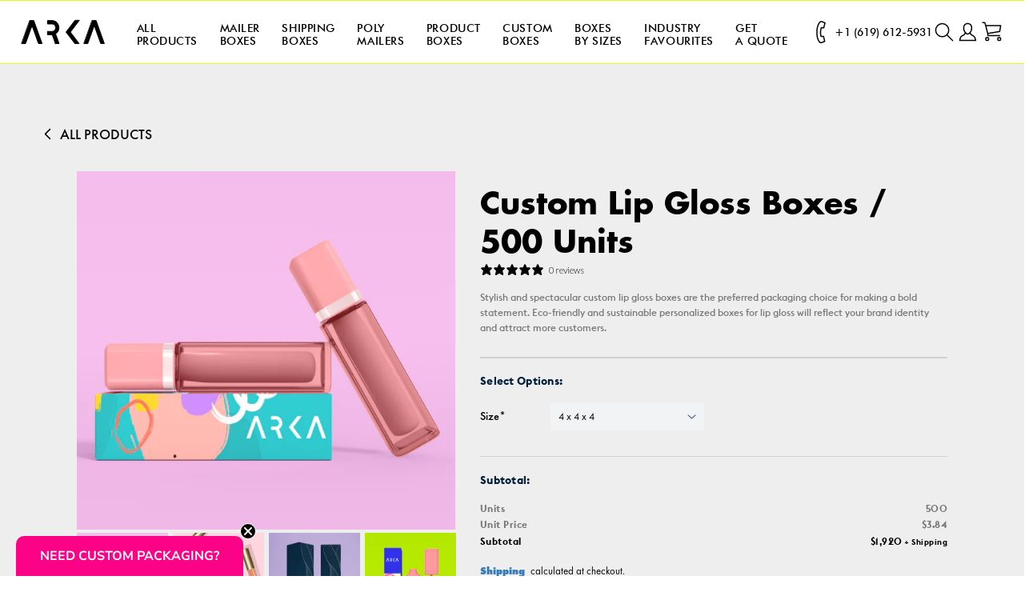

--- FILE ---
content_type: text/html; charset=utf-8
request_url: https://www.arka.com/products/custom-lip-gloss-boxes-500
body_size: 49152
content:
<!doctype html>
<html class="no-js" lang="en">
  <head>
    <meta charset="utf-8">
    <meta content="IE=edge" http-equiv="X-UA-Compatible">
    <meta content="width=device-width,initial-scale=1" name="viewport">
    <meta content="#1976d2" name="theme-color">
    <meta name="p:domain_verify" content="62cc264a0ff6e88488b725cfa2989426">
    <meta name="google-site-verification" content="kfZ-TkRTSFGFWsH-7JQqMItUQRO3kiakHJpwjprbgZc">
    <script src="https://ajax.googleapis.com/ajax/libs/jquery/1.12.3/jquery.min.js"></script>
    <script src="https://cdnjs.cloudflare.com/ajax/libs/slick-carousel/1.6.0/slick.min.js"></script>
    <link href="https://cdnjs.cloudflare.com/ajax/libs/slick-carousel/1.6.0/slick.min.css" rel="stylesheet">
    <link href="https://cdnjs.cloudflare.com/ajax/libs/slick-carousel/1.6.0/slick-theme.min.css" rel="stylesheet">
    

    
    <link rel="canonical" href="https://www.arka.com/products/custom-lip-gloss-boxes-500">

    <link crossorigin href="https://cdn.shopify.com" rel="preconnect">
    <link href="https://fonts.googleapis.com" rel="preconnect">
    <link crossorigin href="https://fonts.gstatic.com" rel="preconnect"><link rel="icon" type="image/png" href="//www.arka.com/cdn/shop/files/favicon_arka.svg?crop=center&height=32&v=1696279443&width=32"><title>
      Custom Lip Gloss Boxes / 500 units

        &ndash;
        Arka
      </title>

    
      <meta name="description" content="Stylish and spectacular custom lip gloss boxes are the preferred packaging choice for making a bold statement. Eco-friendly and sustainable personalized boxes for lip gloss will reflect your brand identity and attract more customers.">
    

    

    

<meta name="author" content="Arka">
<meta name="copyright" content="Arka">


<meta property="og:logo" content="//www.arka.com/cdn/shop/files/favicon_arka.svg?crop=center&height=32&v=1696279443&width=32">
<meta property="og:site_name" content="Arka">
<meta property="og:url" content="https://www.arka.com/products/custom-lip-gloss-boxes-500">
<meta property="og:title" content="Custom Lip Gloss Boxes / 500 units">
<meta property="og:type" content="product">
<meta property="og:description" content="Stylish and spectacular custom lip gloss boxes are the preferred packaging choice for making a bold statement. Eco-friendly and sustainable personalized boxes for lip gloss will reflect your brand identity and attract more customers."><meta property="og:image" content="http://www.arka.com/cdn/shop/files/Rectangle1472_1_e3062878-f0c8-4aaf-bc76-c12853627345.png?v=1715286618">
  <meta property="og:image:alt" content="">
  <meta property="og:image:secure_url" content="https://www.arka.com/cdn/shop/files/Rectangle1472_1_e3062878-f0c8-4aaf-bc76-c12853627345.png?v=1715286618">
  <meta property="og:image:width" content="2376">
  <meta property="og:image:height" content="2368">
  <meta property="og:content" content="product">
  
  <meta property="og:price:currency" content="USD">
  <meta property="og:price:amount" content="1,195.00">
  <meta property="product:brand" content="Arka">
  <meta property="product:availability" content="in stock">
  <meta property="product:condition" content="new">
  <meta property="product:retailer_item_id" content="8630821781741">
  <meta property="product:currency" content="USD">
  
  <meta property="product:price:amount" content="1,195.00"><meta name="robots" content="noindex, nofollow" /><meta name="twitter:site" content="@arkapackaging"><meta name="twitter:card" content="summary_large_image">
<meta name="twitter:title" content="Custom Lip Gloss Boxes / 500 units">
<meta name="twitter:description" content="Stylish and spectacular custom lip gloss boxes are the preferred packaging choice for making a bold statement. Eco-friendly and sustainable personalized boxes for lip gloss will reflect your brand identity and attract more customers.">

    <script>window.performance && window.performance.mark && window.performance.mark('shopify.content_for_header.start');</script><meta name="google-site-verification" content="fTRDTUynW3li0MFy9K3Op4rs0Z-W8R2Dr7tu8r66rrQ">
<meta id="shopify-digital-wallet" name="shopify-digital-wallet" content="/64130646253/digital_wallets/dialog">
<meta name="shopify-checkout-api-token" content="1b6e414bbd4436e3248e8150127edf9a">
<meta id="in-context-paypal-metadata" data-shop-id="64130646253" data-venmo-supported="true" data-environment="production" data-locale="en_US" data-paypal-v4="true" data-currency="USD">
<link rel="alternate" type="application/json+oembed" href="https://www.arka.com/products/custom-lip-gloss-boxes-500.oembed">
<script async="async" src="/checkouts/internal/preloads.js?locale=en-US"></script>
<link rel="preconnect" href="https://shop.app" crossorigin="anonymous">
<script async="async" src="https://shop.app/checkouts/internal/preloads.js?locale=en-US&shop_id=64130646253" crossorigin="anonymous"></script>
<script id="apple-pay-shop-capabilities" type="application/json">{"shopId":64130646253,"countryCode":"US","currencyCode":"USD","merchantCapabilities":["supports3DS"],"merchantId":"gid:\/\/shopify\/Shop\/64130646253","merchantName":"Arka","requiredBillingContactFields":["postalAddress","email","phone"],"requiredShippingContactFields":["postalAddress","email","phone"],"shippingType":"shipping","supportedNetworks":["visa","masterCard","amex","discover","elo","jcb"],"total":{"type":"pending","label":"Arka","amount":"1.00"},"shopifyPaymentsEnabled":true,"supportsSubscriptions":true}</script>
<script id="shopify-features" type="application/json">{"accessToken":"1b6e414bbd4436e3248e8150127edf9a","betas":["rich-media-storefront-analytics"],"domain":"www.arka.com","predictiveSearch":true,"shopId":64130646253,"locale":"en"}</script>
<script>var Shopify = Shopify || {};
Shopify.shop = "arkainc.myshopify.com";
Shopify.locale = "en";
Shopify.currency = {"active":"USD","rate":"1.0"};
Shopify.country = "US";
Shopify.theme = {"name":"Dawn | Production","id":136635547885,"schema_name":"Dawn","schema_version":"6.0.0","theme_store_id":null,"role":"main"};
Shopify.theme.handle = "null";
Shopify.theme.style = {"id":null,"handle":null};
Shopify.cdnHost = "www.arka.com/cdn";
Shopify.routes = Shopify.routes || {};
Shopify.routes.root = "/";</script>
<script type="module">!function(o){(o.Shopify=o.Shopify||{}).modules=!0}(window);</script>
<script>!function(o){function n(){var o=[];function n(){o.push(Array.prototype.slice.apply(arguments))}return n.q=o,n}var t=o.Shopify=o.Shopify||{};t.loadFeatures=n(),t.autoloadFeatures=n()}(window);</script>
<script>
  window.ShopifyPay = window.ShopifyPay || {};
  window.ShopifyPay.apiHost = "shop.app\/pay";
  window.ShopifyPay.redirectState = null;
</script>
<script id="shop-js-analytics" type="application/json">{"pageType":"product"}</script>
<script defer="defer" async type="module" src="//www.arka.com/cdn/shopifycloud/shop-js/modules/v2/client.init-shop-cart-sync_BT-GjEfc.en.esm.js"></script>
<script defer="defer" async type="module" src="//www.arka.com/cdn/shopifycloud/shop-js/modules/v2/chunk.common_D58fp_Oc.esm.js"></script>
<script defer="defer" async type="module" src="//www.arka.com/cdn/shopifycloud/shop-js/modules/v2/chunk.modal_xMitdFEc.esm.js"></script>
<script type="module">
  await import("//www.arka.com/cdn/shopifycloud/shop-js/modules/v2/client.init-shop-cart-sync_BT-GjEfc.en.esm.js");
await import("//www.arka.com/cdn/shopifycloud/shop-js/modules/v2/chunk.common_D58fp_Oc.esm.js");
await import("//www.arka.com/cdn/shopifycloud/shop-js/modules/v2/chunk.modal_xMitdFEc.esm.js");

  window.Shopify.SignInWithShop?.initShopCartSync?.({"fedCMEnabled":true,"windoidEnabled":true});

</script>
<script defer="defer" async type="module" src="//www.arka.com/cdn/shopifycloud/shop-js/modules/v2/client.payment-terms_Ci9AEqFq.en.esm.js"></script>
<script defer="defer" async type="module" src="//www.arka.com/cdn/shopifycloud/shop-js/modules/v2/chunk.common_D58fp_Oc.esm.js"></script>
<script defer="defer" async type="module" src="//www.arka.com/cdn/shopifycloud/shop-js/modules/v2/chunk.modal_xMitdFEc.esm.js"></script>
<script type="module">
  await import("//www.arka.com/cdn/shopifycloud/shop-js/modules/v2/client.payment-terms_Ci9AEqFq.en.esm.js");
await import("//www.arka.com/cdn/shopifycloud/shop-js/modules/v2/chunk.common_D58fp_Oc.esm.js");
await import("//www.arka.com/cdn/shopifycloud/shop-js/modules/v2/chunk.modal_xMitdFEc.esm.js");

  
</script>
<script>
  window.Shopify = window.Shopify || {};
  if (!window.Shopify.featureAssets) window.Shopify.featureAssets = {};
  window.Shopify.featureAssets['shop-js'] = {"shop-cart-sync":["modules/v2/client.shop-cart-sync_DZOKe7Ll.en.esm.js","modules/v2/chunk.common_D58fp_Oc.esm.js","modules/v2/chunk.modal_xMitdFEc.esm.js"],"init-fed-cm":["modules/v2/client.init-fed-cm_B6oLuCjv.en.esm.js","modules/v2/chunk.common_D58fp_Oc.esm.js","modules/v2/chunk.modal_xMitdFEc.esm.js"],"shop-cash-offers":["modules/v2/client.shop-cash-offers_D2sdYoxE.en.esm.js","modules/v2/chunk.common_D58fp_Oc.esm.js","modules/v2/chunk.modal_xMitdFEc.esm.js"],"shop-login-button":["modules/v2/client.shop-login-button_QeVjl5Y3.en.esm.js","modules/v2/chunk.common_D58fp_Oc.esm.js","modules/v2/chunk.modal_xMitdFEc.esm.js"],"pay-button":["modules/v2/client.pay-button_DXTOsIq6.en.esm.js","modules/v2/chunk.common_D58fp_Oc.esm.js","modules/v2/chunk.modal_xMitdFEc.esm.js"],"shop-button":["modules/v2/client.shop-button_DQZHx9pm.en.esm.js","modules/v2/chunk.common_D58fp_Oc.esm.js","modules/v2/chunk.modal_xMitdFEc.esm.js"],"avatar":["modules/v2/client.avatar_BTnouDA3.en.esm.js"],"init-windoid":["modules/v2/client.init-windoid_CR1B-cfM.en.esm.js","modules/v2/chunk.common_D58fp_Oc.esm.js","modules/v2/chunk.modal_xMitdFEc.esm.js"],"init-shop-for-new-customer-accounts":["modules/v2/client.init-shop-for-new-customer-accounts_C_vY_xzh.en.esm.js","modules/v2/client.shop-login-button_QeVjl5Y3.en.esm.js","modules/v2/chunk.common_D58fp_Oc.esm.js","modules/v2/chunk.modal_xMitdFEc.esm.js"],"init-shop-email-lookup-coordinator":["modules/v2/client.init-shop-email-lookup-coordinator_BI7n9ZSv.en.esm.js","modules/v2/chunk.common_D58fp_Oc.esm.js","modules/v2/chunk.modal_xMitdFEc.esm.js"],"init-shop-cart-sync":["modules/v2/client.init-shop-cart-sync_BT-GjEfc.en.esm.js","modules/v2/chunk.common_D58fp_Oc.esm.js","modules/v2/chunk.modal_xMitdFEc.esm.js"],"shop-toast-manager":["modules/v2/client.shop-toast-manager_DiYdP3xc.en.esm.js","modules/v2/chunk.common_D58fp_Oc.esm.js","modules/v2/chunk.modal_xMitdFEc.esm.js"],"init-customer-accounts":["modules/v2/client.init-customer-accounts_D9ZNqS-Q.en.esm.js","modules/v2/client.shop-login-button_QeVjl5Y3.en.esm.js","modules/v2/chunk.common_D58fp_Oc.esm.js","modules/v2/chunk.modal_xMitdFEc.esm.js"],"init-customer-accounts-sign-up":["modules/v2/client.init-customer-accounts-sign-up_iGw4briv.en.esm.js","modules/v2/client.shop-login-button_QeVjl5Y3.en.esm.js","modules/v2/chunk.common_D58fp_Oc.esm.js","modules/v2/chunk.modal_xMitdFEc.esm.js"],"shop-follow-button":["modules/v2/client.shop-follow-button_CqMgW2wH.en.esm.js","modules/v2/chunk.common_D58fp_Oc.esm.js","modules/v2/chunk.modal_xMitdFEc.esm.js"],"checkout-modal":["modules/v2/client.checkout-modal_xHeaAweL.en.esm.js","modules/v2/chunk.common_D58fp_Oc.esm.js","modules/v2/chunk.modal_xMitdFEc.esm.js"],"shop-login":["modules/v2/client.shop-login_D91U-Q7h.en.esm.js","modules/v2/chunk.common_D58fp_Oc.esm.js","modules/v2/chunk.modal_xMitdFEc.esm.js"],"lead-capture":["modules/v2/client.lead-capture_BJmE1dJe.en.esm.js","modules/v2/chunk.common_D58fp_Oc.esm.js","modules/v2/chunk.modal_xMitdFEc.esm.js"],"payment-terms":["modules/v2/client.payment-terms_Ci9AEqFq.en.esm.js","modules/v2/chunk.common_D58fp_Oc.esm.js","modules/v2/chunk.modal_xMitdFEc.esm.js"]};
</script>
<script>(function() {
  var isLoaded = false;
  function asyncLoad() {
    if (isLoaded) return;
    isLoaded = true;
    var urls = ["https:\/\/apps.hiko.link\/js\/hiko-auth.js?shop=arkainc.myshopify.com","\/\/cdn.shopify.com\/proxy\/8325c4a819aa27fb87b202258c770cf01ae8fd9327f8a3a5cfde8a0914aa9811\/bingshoppingtool-t2app-prod.trafficmanager.net\/uet\/tracking_script?shop=arkainc.myshopify.com\u0026sp-cache-control=cHVibGljLCBtYXgtYWdlPTkwMA","https:\/\/widget.ecocart.tools\/ecocart.js?shop_name=arkainc.myshopify.com\u0026shop=arkainc.myshopify.com","https:\/\/oldbrowserblocker.pulsev.com\/old-browser-app.js?shop=arkainc.myshopify.com","https:\/\/ecommplugins-scripts.trustpilot.com\/v2.1\/js\/header.min.js?settings=eyJrZXkiOiIxbGtnbkVoN3JtQk1ia1RMIiwicyI6InNrdSJ9\u0026shop=arkainc.myshopify.com","https:\/\/ecommplugins-trustboxsettings.trustpilot.com\/arkainc.myshopify.com.js?settings=1763135871560\u0026shop=arkainc.myshopify.com","https:\/\/api.socialsnowball.io\/js\/referral.js?shop=arkainc.myshopify.com","https:\/\/api-na1.hubapi.com\/scriptloader\/v1\/7810140.js?shop=arkainc.myshopify.com","\/\/searchserverapi1.com\/widgets\/shopify\/init.js?a=0O3S6D6f7n\u0026shop=arkainc.myshopify.com","https:\/\/ecommplugins-scripts.trustpilot.com\/v2.1\/js\/success.min.js?settings=eyJrZXkiOiIxbGtnbkVoN3JtQk1ia1RMIiwicyI6InNrdSIsInQiOlsib3JkZXJzL2Z1bGZpbGxlZCJdLCJ2IjoiIiwiYSI6IiJ9\u0026shop=arkainc.myshopify.com"];
    for (var i = 0; i < urls.length; i++) {
      var s = document.createElement('script');
      s.type = 'text/javascript';
      s.async = true;
      s.src = urls[i];
      var x = document.getElementsByTagName('script')[0];
      x.parentNode.insertBefore(s, x);
    }
  };
  if(window.attachEvent) {
    window.attachEvent('onload', asyncLoad);
  } else {
    window.addEventListener('load', asyncLoad, false);
  }
})();</script>
<script id="__st">var __st={"a":64130646253,"offset":-18000,"reqid":"58dfa9ef-fc2b-4a1d-b851-a02b366c3ead-1769317799","pageurl":"www.arka.com\/products\/custom-lip-gloss-boxes-500","u":"6f8f8de7e5cb","p":"product","rtyp":"product","rid":8630821781741};</script>
<script>window.ShopifyPaypalV4VisibilityTracking = true;</script>
<script id="captcha-bootstrap">!function(){'use strict';const t='contact',e='account',n='new_comment',o=[[t,t],['blogs',n],['comments',n],[t,'customer']],c=[[e,'customer_login'],[e,'guest_login'],[e,'recover_customer_password'],[e,'create_customer']],r=t=>t.map((([t,e])=>`form[action*='/${t}']:not([data-nocaptcha='true']) input[name='form_type'][value='${e}']`)).join(','),a=t=>()=>t?[...document.querySelectorAll(t)].map((t=>t.form)):[];function s(){const t=[...o],e=r(t);return a(e)}const i='password',u='form_key',d=['recaptcha-v3-token','g-recaptcha-response','h-captcha-response',i],f=()=>{try{return window.sessionStorage}catch{return}},m='__shopify_v',_=t=>t.elements[u];function p(t,e,n=!1){try{const o=window.sessionStorage,c=JSON.parse(o.getItem(e)),{data:r}=function(t){const{data:e,action:n}=t;return t[m]||n?{data:e,action:n}:{data:t,action:n}}(c);for(const[e,n]of Object.entries(r))t.elements[e]&&(t.elements[e].value=n);n&&o.removeItem(e)}catch(o){console.error('form repopulation failed',{error:o})}}const l='form_type',E='cptcha';function T(t){t.dataset[E]=!0}const w=window,h=w.document,L='Shopify',v='ce_forms',y='captcha';let A=!1;((t,e)=>{const n=(g='f06e6c50-85a8-45c8-87d0-21a2b65856fe',I='https://cdn.shopify.com/shopifycloud/storefront-forms-hcaptcha/ce_storefront_forms_captcha_hcaptcha.v1.5.2.iife.js',D={infoText:'Protected by hCaptcha',privacyText:'Privacy',termsText:'Terms'},(t,e,n)=>{const o=w[L][v],c=o.bindForm;if(c)return c(t,g,e,D).then(n);var r;o.q.push([[t,g,e,D],n]),r=I,A||(h.body.append(Object.assign(h.createElement('script'),{id:'captcha-provider',async:!0,src:r})),A=!0)});var g,I,D;w[L]=w[L]||{},w[L][v]=w[L][v]||{},w[L][v].q=[],w[L][y]=w[L][y]||{},w[L][y].protect=function(t,e){n(t,void 0,e),T(t)},Object.freeze(w[L][y]),function(t,e,n,w,h,L){const[v,y,A,g]=function(t,e,n){const i=e?o:[],u=t?c:[],d=[...i,...u],f=r(d),m=r(i),_=r(d.filter((([t,e])=>n.includes(e))));return[a(f),a(m),a(_),s()]}(w,h,L),I=t=>{const e=t.target;return e instanceof HTMLFormElement?e:e&&e.form},D=t=>v().includes(t);t.addEventListener('submit',(t=>{const e=I(t);if(!e)return;const n=D(e)&&!e.dataset.hcaptchaBound&&!e.dataset.recaptchaBound,o=_(e),c=g().includes(e)&&(!o||!o.value);(n||c)&&t.preventDefault(),c&&!n&&(function(t){try{if(!f())return;!function(t){const e=f();if(!e)return;const n=_(t);if(!n)return;const o=n.value;o&&e.removeItem(o)}(t);const e=Array.from(Array(32),(()=>Math.random().toString(36)[2])).join('');!function(t,e){_(t)||t.append(Object.assign(document.createElement('input'),{type:'hidden',name:u})),t.elements[u].value=e}(t,e),function(t,e){const n=f();if(!n)return;const o=[...t.querySelectorAll(`input[type='${i}']`)].map((({name:t})=>t)),c=[...d,...o],r={};for(const[a,s]of new FormData(t).entries())c.includes(a)||(r[a]=s);n.setItem(e,JSON.stringify({[m]:1,action:t.action,data:r}))}(t,e)}catch(e){console.error('failed to persist form',e)}}(e),e.submit())}));const S=(t,e)=>{t&&!t.dataset[E]&&(n(t,e.some((e=>e===t))),T(t))};for(const o of['focusin','change'])t.addEventListener(o,(t=>{const e=I(t);D(e)&&S(e,y())}));const B=e.get('form_key'),M=e.get(l),P=B&&M;t.addEventListener('DOMContentLoaded',(()=>{const t=y();if(P)for(const e of t)e.elements[l].value===M&&p(e,B);[...new Set([...A(),...v().filter((t=>'true'===t.dataset.shopifyCaptcha))])].forEach((e=>S(e,t)))}))}(h,new URLSearchParams(w.location.search),n,t,e,['guest_login'])})(!1,!0)}();</script>
<script integrity="sha256-4kQ18oKyAcykRKYeNunJcIwy7WH5gtpwJnB7kiuLZ1E=" data-source-attribution="shopify.loadfeatures" defer="defer" src="//www.arka.com/cdn/shopifycloud/storefront/assets/storefront/load_feature-a0a9edcb.js" crossorigin="anonymous"></script>
<script crossorigin="anonymous" defer="defer" src="//www.arka.com/cdn/shopifycloud/storefront/assets/shopify_pay/storefront-65b4c6d7.js?v=20250812"></script>
<script data-source-attribution="shopify.dynamic_checkout.dynamic.init">var Shopify=Shopify||{};Shopify.PaymentButton=Shopify.PaymentButton||{isStorefrontPortableWallets:!0,init:function(){window.Shopify.PaymentButton.init=function(){};var t=document.createElement("script");t.src="https://www.arka.com/cdn/shopifycloud/portable-wallets/latest/portable-wallets.en.js",t.type="module",document.head.appendChild(t)}};
</script>
<script data-source-attribution="shopify.dynamic_checkout.buyer_consent">
  function portableWalletsHideBuyerConsent(e){var t=document.getElementById("shopify-buyer-consent"),n=document.getElementById("shopify-subscription-policy-button");t&&n&&(t.classList.add("hidden"),t.setAttribute("aria-hidden","true"),n.removeEventListener("click",e))}function portableWalletsShowBuyerConsent(e){var t=document.getElementById("shopify-buyer-consent"),n=document.getElementById("shopify-subscription-policy-button");t&&n&&(t.classList.remove("hidden"),t.removeAttribute("aria-hidden"),n.addEventListener("click",e))}window.Shopify?.PaymentButton&&(window.Shopify.PaymentButton.hideBuyerConsent=portableWalletsHideBuyerConsent,window.Shopify.PaymentButton.showBuyerConsent=portableWalletsShowBuyerConsent);
</script>
<script data-source-attribution="shopify.dynamic_checkout.cart.bootstrap">document.addEventListener("DOMContentLoaded",(function(){function t(){return document.querySelector("shopify-accelerated-checkout-cart, shopify-accelerated-checkout")}if(t())Shopify.PaymentButton.init();else{new MutationObserver((function(e,n){t()&&(Shopify.PaymentButton.init(),n.disconnect())})).observe(document.body,{childList:!0,subtree:!0})}}));
</script>
<link id="shopify-accelerated-checkout-styles" rel="stylesheet" media="screen" href="https://www.arka.com/cdn/shopifycloud/portable-wallets/latest/accelerated-checkout-backwards-compat.css" crossorigin="anonymous">
<style id="shopify-accelerated-checkout-cart">
        #shopify-buyer-consent {
  margin-top: 1em;
  display: inline-block;
  width: 100%;
}

#shopify-buyer-consent.hidden {
  display: none;
}

#shopify-subscription-policy-button {
  background: none;
  border: none;
  padding: 0;
  text-decoration: underline;
  font-size: inherit;
  cursor: pointer;
}

#shopify-subscription-policy-button::before {
  box-shadow: none;
}

      </style>

<script>window.performance && window.performance.mark && window.performance.mark('shopify.content_for_header.end');</script>

    <style data-shopify>
      @font-face {
        font-family: "Euclid Flex";
        font-weight: 100;
        font-style: normal;
        src:
          url(//www.arka.com/cdn/shop/files/EuclidFlex-Thin-WebS.woff2?v=13370709557204606435) format("woff2"),
          url(//www.arka.com/cdn/shop/files/EuclidFlex-Thin-WebXL.woff2?v=7421932643887630900) format("woff2");
        font-display: swap;
      }

      @font-face {
        font-family: "Euclid Flex";
        font-weight: 100;
        font-style: italic;
        src:
          url(//www.arka.com/cdn/shop/files/EuclidFlex-ThinItalic-WebS.woff2?v=7338747627327116068) format("woff2"),
          url(//www.arka.com/cdn/shop/files/EuclidFlex-ThinItalic-WebXL.woff2?v=4539754855919876280) format("woff2");
        font-display: swap;
      }

      @font-face {
        font-family: "Euclid Flex";
        font-weight: 200;
        font-style: normal;
        src:
          url(//www.arka.com/cdn/shop/files/EuclidFlex-Ultralight-WebS.woff2?v=2189338997535420446) format("woff2"),
          url(//www.arka.com/cdn/shop/files/EuclidFlex-Ultralight-WebXL.woff2?v=1552798047351825735) format("woff2");
        font-display: swap;
      }

      @font-face {
        font-family: "Euclid Flex";
        font-weight: 200;
        font-style: italic;
        src:
          url(//www.arka.com/cdn/shop/files/EuclidFlex-Ultralight-WebS.woff2?v=2189338997535420446) format("woff2"),
          url(//www.arka.com/cdn/shop/files/EuclidFlex-Ultralight-WebXL.woff2?v=1552798047351825735) format("woff2");
        font-display: swap;
      }

      @font-face {
        font-family: "Euclid Flex";
        font-weight: 300;
        font-style: normal;
        src:
          url(//www.arka.com/cdn/shop/files/EuclidFlex-Light-WebS.woff2?v=4194839837210889045) format("woff2"),
          url(//www.arka.com/cdn/shop/files/EuclidFlex-Light-WebXL.woff2?v=12975146302419384461) format("woff2");
        font-display: swap;
      }

      @font-face {
        font-family: "Euclid Flex";
        font-weight: 300;
        font-style: italic;
        src:
          url(//www.arka.com/cdn/shop/files/EuclidFlex-LightItalic-WebS.woff2?v=13015436399311922502) format("woff2"),
          url(//www.arka.com/cdn/shop/files/EuclidFlex-LightItalic-WebXL.woff2?v=18317645442966381173) format("woff2");
        font-display: swap;
      }

      @font-face {
        font-family: "Euclid Flex";
        font-weight: 400;
        font-style: normal;
        src:
          url(//www.arka.com/cdn/shop/files/EuclidFlex-Regular-WebS.woff2?v=1261360618042545341) format("woff2"),
          url(//www.arka.com/cdn/shop/files/EuclidFlex-Regular-WebXL.woff2?v=13609348084046641899) format("woff2");
        font-display: swap;
      }

      @font-face {
        font-family: "Euclid Flex";
        font-weight: 400;
        font-style: italic;
        src:
          url(//www.arka.com/cdn/shop/files/EuclidFlex-RegularItalic-WebS.woff2?v=16435929776155311978) format("woff2"),
          url(//www.arka.com/cdn/shop/files/EuclidFlex-RegularItalic-WebXL.woff2?v=4408671342648576818) format("woff2");
        font-display: swap;
      }

      @font-face {
        font-family: "Euclid Flex";
        font-weight: 500;
        font-style: normal;
        src:
          url(//www.arka.com/cdn/shop/files/EuclidFlex-Medium-WebS.woff2?v=11150640005544515063) format("woff2"),
          url(//www.arka.com/cdn/shop/files/EuclidFlex-Medium-WebXL.woff2?v=1556015553942189856) format("woff2");
        font-display: swap;
      }

      @font-face {
        font-family: "Euclid Flex";
        font-weight: 500;
        font-style: italic;
        src:
          url(//www.arka.com/cdn/shop/files/EuclidFlex-MediumItalic-WebS.woff2?v=16611088900409310270) format("woff2"),
          url(//www.arka.com/cdn/shop/files/EuclidFlex-MediumItalic-WebXL.woff2?v=12345618355544406561) format("woff2");
        font-display: swap;
      }

      @font-face {
        font-family: "Euclid Flex";
        font-weight: 600;
        font-style: normal;
        src:
          url(//www.arka.com/cdn/shop/files/EuclidFlex-Semibold-WebS.woff2?v=13276728101052538488) format("woff2"),
          url(//www.arka.com/cdn/shop/files/EuclidFlex-Semibold-WebXL.woff2?v=941811804199115272) format("woff2");
        font-display: swap;
      }

      @font-face {
        font-family: "Euclid Flex";
        font-weight: 600;
        font-style: italic;
        src:
          url(//www.arka.com/cdn/shop/files/EuclidFlex-SemiboldItalic-WebS.woff2?v=468320863191781337) format("woff2"),
          url(//www.arka.com/cdn/shop/files/EuclidFlex-SemiboldItalic-WebXL.woff2?v=5313708509830684233) format("woff2");
        font-display: swap;
      }

      @font-face {
        font-family: "Euclid Flex";
        font-weight: 700;
        font-style: normal;
        src:
          url(//www.arka.com/cdn/shop/files/EuclidFlex-Bold-WebS.woff2?v=4682737600132045238) format("woff2"),
          url(//www.arka.com/cdn/shop/files/EuclidFlex-Bold-WebXL.woff2?v=6394527794814833725) format("woff2");
        font-display: swap;
      }

      @font-face {
        font-family: "Euclid Flex";
        font-weight: 700;
        font-style: italic;
        src:
          url(//www.arka.com/cdn/shop/files/EuclidFlex-BoldItalic-WebS.woff2?v=14402544494631747403) format("woff2"),
          url(//www.arka.com/cdn/shop/files/EuclidFlex-BoldItalic-WebXL.woff2?v=15976502885613764667) format("woff2");
        font-display: swap;
      }

      @font-face {
        font-family: "Futura";
        font-weight: 500;
        font-style: normal;
        src: url(//www.arka.com/cdn/shop/files/futura_medium_bt.ttf?v=7766980357207971989) format("truetype");
        font-display: swap;
      }

      @font-face {
        font-family: "Futura";
        font-weight: 700;
        font-style: normal;
        src: url(//www.arka.com/cdn/shop/files/Futura_Bold.otf?v=11819919530557342830) format("opentype");
        font-display: swap;
      }

      @font-face {
        font-family: "Futura PT";
        font-weight: 400;
        font-style: normal;
        src: url(//www.arka.com/cdn/shop/files/FuturaPTBook.otf?v=17708903670747530154) format("opentype");
        font-display: swap;
      }

      @font-face {
        font-family: "Futura PT";
        font-weight: 500;
        font-style: normal;
        src: url(//www.arka.com/cdn/shop/files/FuturaPTMedium.otf?v=7542596097504236617) format("opentype");
        font-display: swap;
      }

      @font-face {
        font-family: "Futura PT";
        font-weight: 800;
        font-style: normal;
        src: url(//www.arka.com/cdn/shop/files/FuturaPTExtraBold.otf?v=652653889574070025) format("opentype");
        font-display: swap;
      }

      :root {
        --font-lato: 'Lato', sans-serif;
        --font-euclid-flex: 'Euclid Flex', sans-serif;
        --font-futura: 'Futura', sans-serif;
        --font-futura-pt: 'Futura PT', sans-serif;
        --arka-primary-cta: #3d5675;
        --arka-secondary-background: #F2F3F4;
        --arka-danger: #E14744;
        --arka-success-bg: #b7ded0;
        --arka-danger-border: darken(#F0C9C8, 10%);
        --arka-transparent: transparent;
        --arka-white: #ffffff;
        --arka-white-milk: #f2f2f2;
        --arka-black: #000000;
        --arka-black-text: #222222;
        --arka-blue-text: #011f3a;
        --arka-blue-background: #3d5675;
        --arka-grey-title: #a1a1a1;
        --arka-grey-text: #777777;
        --arka-grey-bg: #eeeeee;
        --arka-grey-fill: #f2f3f4;
        --arka-grey-fill2: #e5e5e5;
        --arka-grey-separator: #d0d0d0;
        --arka-grey-divider: #c4c4c4;
        --arka-orange-background: #f2ae4d;
        --arka-yellow-background: #ffca3a;
        --arka-green-background: #72bda3;
        --arka-green-fill: #97b39e;
        --arka-red-invalid: rgba(225, 71, 68, 0.2);
        --arka-red-invalid-bg: #e14744;
        --arka-red-banner: #d52f2f;
        --arka-blue-0: #011f3a;
        --arka-orange-2: #f1ad4e;
        --arka-red-0: #a94442;
        --arka-gray-000: #667;
        --arka-gray-00: #a1a1a1;
        --arka-gray-2: #f2f3f4;
      }
    </style>

    <link
      rel="preload"
      href="https://fonts.googleapis.com/icon?family=Material+Icons"
      as="style"
      onload="this.onload=null;this.rel='stylesheet'"
    >
    <noscript><link rel="stylesheet" href="https://fonts.googleapis.com/icon?family=Material+Icons"></noscript>

    <link href="//www.arka.com/cdn/shop/t/84/assets/base.css?v=84282377713908000431766138351" rel="stylesheet" type="text/css" media="all" />
    <link href="//www.arka.com/cdn/shop/t/84/assets/swiper-bundle.min.css?v=8307759972561531291711423039" rel="stylesheet" type="text/css" media="all" />

    <link
      href="https://fonts.googleapis.com/css2?family=Lato:ital,wght@0,100;0,300;0,400;0,700;0,900;1,100;1,300;1,400;1,700;1,900&display=swap"
      rel="stylesheet"
    >

    <script src="https://js.sentry-cdn.com/0fd9f2caf87d45daa623a0d8b80edf19.min.js" crossorigin="anonymous"></script>

    <script src="//www.arka.com/cdn/shop/t/84/assets/swiper-bundle.min.js?v=167748552468160670101711423040" defer></script>

    <script>
      document.documentElement.className = document.documentElement.className.replace('no-js', 'js');
      if (Shopify.designMode) {
        document.documentElement.classList.add('shopify-design-mode');
      }
    </script>

    <script type="application/ld+json">
      {
        "@context": "https://schema.org/",
        "@type": "WebSite",
        "name": "Arka",
        "url": "https://www.arka.com",
        "potentialAction": {
          "@type": "SearchAction",
          "target": "https://www.arka.com/collections/all{search_term_string}",
          "query-input": "required name=search_term_string"
        }
      }
    </script>

    







  <!-- BEGIN app block: shopify://apps/klaviyo-email-marketing-sms/blocks/klaviyo-onsite-embed/2632fe16-c075-4321-a88b-50b567f42507 -->












  <script async src="https://static.klaviyo.com/onsite/js/WAQBrd/klaviyo.js?company_id=WAQBrd"></script>
  <script>!function(){if(!window.klaviyo){window._klOnsite=window._klOnsite||[];try{window.klaviyo=new Proxy({},{get:function(n,i){return"push"===i?function(){var n;(n=window._klOnsite).push.apply(n,arguments)}:function(){for(var n=arguments.length,o=new Array(n),w=0;w<n;w++)o[w]=arguments[w];var t="function"==typeof o[o.length-1]?o.pop():void 0,e=new Promise((function(n){window._klOnsite.push([i].concat(o,[function(i){t&&t(i),n(i)}]))}));return e}}})}catch(n){window.klaviyo=window.klaviyo||[],window.klaviyo.push=function(){var n;(n=window._klOnsite).push.apply(n,arguments)}}}}();</script>

  
    <script id="viewed_product">
      if (item == null) {
        var _learnq = _learnq || [];

        var MetafieldReviews = null
        var MetafieldYotpoRating = null
        var MetafieldYotpoCount = null
        var MetafieldLooxRating = null
        var MetafieldLooxCount = null
        var okendoProduct = null
        var okendoProductReviewCount = null
        var okendoProductReviewAverageValue = null
        try {
          // The following fields are used for Customer Hub recently viewed in order to add reviews.
          // This information is not part of __kla_viewed. Instead, it is part of __kla_viewed_reviewed_items
          MetafieldReviews = {};
          MetafieldYotpoRating = null
          MetafieldYotpoCount = null
          MetafieldLooxRating = null
          MetafieldLooxCount = null

          okendoProduct = null
          // If the okendo metafield is not legacy, it will error, which then requires the new json formatted data
          if (okendoProduct && 'error' in okendoProduct) {
            okendoProduct = null
          }
          okendoProductReviewCount = okendoProduct ? okendoProduct.reviewCount : null
          okendoProductReviewAverageValue = okendoProduct ? okendoProduct.reviewAverageValue : null
        } catch (error) {
          console.error('Error in Klaviyo onsite reviews tracking:', error);
        }

        var item = {
          Name: "Custom Lip Gloss Boxes \/ 500 units",
          ProductID: 8630821781741,
          Categories: ["Products"],
          ImageURL: "https://www.arka.com/cdn/shop/files/Rectangle1472_1_e3062878-f0c8-4aaf-bc76-c12853627345_grande.png?v=1715286618",
          URL: "https://www.arka.com/products/custom-lip-gloss-boxes-500",
          Brand: "Arka",
          Price: "$1,195.00",
          Value: "1,195.00",
          CompareAtPrice: "$0.00"
        };
        _learnq.push(['track', 'Viewed Product', item]);
        _learnq.push(['trackViewedItem', {
          Title: item.Name,
          ItemId: item.ProductID,
          Categories: item.Categories,
          ImageUrl: item.ImageURL,
          Url: item.URL,
          Metadata: {
            Brand: item.Brand,
            Price: item.Price,
            Value: item.Value,
            CompareAtPrice: item.CompareAtPrice
          },
          metafields:{
            reviews: MetafieldReviews,
            yotpo:{
              rating: MetafieldYotpoRating,
              count: MetafieldYotpoCount,
            },
            loox:{
              rating: MetafieldLooxRating,
              count: MetafieldLooxCount,
            },
            okendo: {
              rating: okendoProductReviewAverageValue,
              count: okendoProductReviewCount,
            }
          }
        }]);
      }
    </script>
  




  <script>
    window.klaviyoReviewsProductDesignMode = false
  </script>



  <!-- BEGIN app snippet: customer-hub-data --><script>
  if (!window.customerHub) {
    window.customerHub = {};
  }
  window.customerHub.storefrontRoutes = {
    login: "/account/login?return_url=%2F%23k-hub",
    register: "/account/register?return_url=%2F%23k-hub",
    logout: "/account/logout",
    profile: "/account",
    addresses: "/account/addresses",
  };
  
  window.customerHub.userId = null;
  
  window.customerHub.storeDomain = "arkainc.myshopify.com";

  
    window.customerHub.activeProduct = {
      name: "Custom Lip Gloss Boxes \/ 500 units",
      category: null,
      imageUrl: "https://www.arka.com/cdn/shop/files/Rectangle1472_1_e3062878-f0c8-4aaf-bc76-c12853627345_grande.png?v=1715286618",
      id: "8630821781741",
      link: "https://www.arka.com/products/custom-lip-gloss-boxes-500",
      variants: [
        
          {
            id: "46095522037997",
            
            imageUrl: null,
            
            price: "192000",
            currency: "USD",
            availableForSale: true,
            title: "4x4x4",
          },
        
          {
            id: "46095522070765",
            
            imageUrl: null,
            
            price: "151000",
            currency: "USD",
            availableForSale: true,
            title: "3.5x2.25x5.5",
          },
        
          {
            id: "46095522103533",
            
            imageUrl: null,
            
            price: "150000",
            currency: "USD",
            availableForSale: true,
            title: "3x3x3.5",
          },
        
          {
            id: "46095522136301",
            
            imageUrl: null,
            
            price: "137500",
            currency: "USD",
            availableForSale: true,
            title: "2.25x2.25x6",
          },
        
          {
            id: "46095522169069",
            
            imageUrl: null,
            
            price: "119500",
            currency: "USD",
            availableForSale: true,
            title: "2.15625x2.15625x3.3125",
          },
        
      ],
    };
    window.customerHub.activeProduct.variants.forEach((variant) => {
        
        variant.price = `${variant.price.slice(0, -2)}.${variant.price.slice(-2)}`;
    });
  

  
    window.customerHub.storeLocale = {
        currentLanguage: 'en',
        currentCountry: 'US',
        availableLanguages: [
          
            {
              iso_code: 'en',
              endonym_name: 'English'
            }
          
        ],
        availableCountries: [
          
            {
              iso_code: 'AF',
              name: 'Afghanistan',
              currency_code: 'USD'
            },
          
            {
              iso_code: 'AX',
              name: 'Åland Islands',
              currency_code: 'USD'
            },
          
            {
              iso_code: 'AL',
              name: 'Albania',
              currency_code: 'USD'
            },
          
            {
              iso_code: 'DZ',
              name: 'Algeria',
              currency_code: 'USD'
            },
          
            {
              iso_code: 'AD',
              name: 'Andorra',
              currency_code: 'USD'
            },
          
            {
              iso_code: 'AO',
              name: 'Angola',
              currency_code: 'USD'
            },
          
            {
              iso_code: 'AI',
              name: 'Anguilla',
              currency_code: 'USD'
            },
          
            {
              iso_code: 'AG',
              name: 'Antigua &amp; Barbuda',
              currency_code: 'USD'
            },
          
            {
              iso_code: 'AR',
              name: 'Argentina',
              currency_code: 'USD'
            },
          
            {
              iso_code: 'AM',
              name: 'Armenia',
              currency_code: 'USD'
            },
          
            {
              iso_code: 'AW',
              name: 'Aruba',
              currency_code: 'USD'
            },
          
            {
              iso_code: 'AC',
              name: 'Ascension Island',
              currency_code: 'USD'
            },
          
            {
              iso_code: 'AU',
              name: 'Australia',
              currency_code: 'USD'
            },
          
            {
              iso_code: 'AT',
              name: 'Austria',
              currency_code: 'USD'
            },
          
            {
              iso_code: 'AZ',
              name: 'Azerbaijan',
              currency_code: 'USD'
            },
          
            {
              iso_code: 'BS',
              name: 'Bahamas',
              currency_code: 'USD'
            },
          
            {
              iso_code: 'BH',
              name: 'Bahrain',
              currency_code: 'USD'
            },
          
            {
              iso_code: 'BD',
              name: 'Bangladesh',
              currency_code: 'USD'
            },
          
            {
              iso_code: 'BB',
              name: 'Barbados',
              currency_code: 'USD'
            },
          
            {
              iso_code: 'BY',
              name: 'Belarus',
              currency_code: 'USD'
            },
          
            {
              iso_code: 'BE',
              name: 'Belgium',
              currency_code: 'USD'
            },
          
            {
              iso_code: 'BZ',
              name: 'Belize',
              currency_code: 'USD'
            },
          
            {
              iso_code: 'BJ',
              name: 'Benin',
              currency_code: 'USD'
            },
          
            {
              iso_code: 'BM',
              name: 'Bermuda',
              currency_code: 'USD'
            },
          
            {
              iso_code: 'BT',
              name: 'Bhutan',
              currency_code: 'USD'
            },
          
            {
              iso_code: 'BO',
              name: 'Bolivia',
              currency_code: 'USD'
            },
          
            {
              iso_code: 'BA',
              name: 'Bosnia &amp; Herzegovina',
              currency_code: 'USD'
            },
          
            {
              iso_code: 'BW',
              name: 'Botswana',
              currency_code: 'USD'
            },
          
            {
              iso_code: 'BR',
              name: 'Brazil',
              currency_code: 'USD'
            },
          
            {
              iso_code: 'IO',
              name: 'British Indian Ocean Territory',
              currency_code: 'USD'
            },
          
            {
              iso_code: 'VG',
              name: 'British Virgin Islands',
              currency_code: 'USD'
            },
          
            {
              iso_code: 'BN',
              name: 'Brunei',
              currency_code: 'USD'
            },
          
            {
              iso_code: 'BG',
              name: 'Bulgaria',
              currency_code: 'USD'
            },
          
            {
              iso_code: 'BF',
              name: 'Burkina Faso',
              currency_code: 'USD'
            },
          
            {
              iso_code: 'BI',
              name: 'Burundi',
              currency_code: 'USD'
            },
          
            {
              iso_code: 'KH',
              name: 'Cambodia',
              currency_code: 'USD'
            },
          
            {
              iso_code: 'CM',
              name: 'Cameroon',
              currency_code: 'USD'
            },
          
            {
              iso_code: 'CA',
              name: 'Canada',
              currency_code: 'USD'
            },
          
            {
              iso_code: 'CV',
              name: 'Cape Verde',
              currency_code: 'USD'
            },
          
            {
              iso_code: 'BQ',
              name: 'Caribbean Netherlands',
              currency_code: 'USD'
            },
          
            {
              iso_code: 'KY',
              name: 'Cayman Islands',
              currency_code: 'USD'
            },
          
            {
              iso_code: 'CF',
              name: 'Central African Republic',
              currency_code: 'USD'
            },
          
            {
              iso_code: 'TD',
              name: 'Chad',
              currency_code: 'USD'
            },
          
            {
              iso_code: 'CL',
              name: 'Chile',
              currency_code: 'USD'
            },
          
            {
              iso_code: 'CN',
              name: 'China',
              currency_code: 'USD'
            },
          
            {
              iso_code: 'CX',
              name: 'Christmas Island',
              currency_code: 'USD'
            },
          
            {
              iso_code: 'CC',
              name: 'Cocos (Keeling) Islands',
              currency_code: 'USD'
            },
          
            {
              iso_code: 'CO',
              name: 'Colombia',
              currency_code: 'USD'
            },
          
            {
              iso_code: 'KM',
              name: 'Comoros',
              currency_code: 'USD'
            },
          
            {
              iso_code: 'CG',
              name: 'Congo - Brazzaville',
              currency_code: 'USD'
            },
          
            {
              iso_code: 'CD',
              name: 'Congo - Kinshasa',
              currency_code: 'USD'
            },
          
            {
              iso_code: 'CK',
              name: 'Cook Islands',
              currency_code: 'USD'
            },
          
            {
              iso_code: 'CR',
              name: 'Costa Rica',
              currency_code: 'USD'
            },
          
            {
              iso_code: 'CI',
              name: 'Côte d’Ivoire',
              currency_code: 'USD'
            },
          
            {
              iso_code: 'HR',
              name: 'Croatia',
              currency_code: 'USD'
            },
          
            {
              iso_code: 'CW',
              name: 'Curaçao',
              currency_code: 'USD'
            },
          
            {
              iso_code: 'CY',
              name: 'Cyprus',
              currency_code: 'USD'
            },
          
            {
              iso_code: 'CZ',
              name: 'Czechia',
              currency_code: 'USD'
            },
          
            {
              iso_code: 'DK',
              name: 'Denmark',
              currency_code: 'USD'
            },
          
            {
              iso_code: 'DJ',
              name: 'Djibouti',
              currency_code: 'USD'
            },
          
            {
              iso_code: 'DM',
              name: 'Dominica',
              currency_code: 'USD'
            },
          
            {
              iso_code: 'DO',
              name: 'Dominican Republic',
              currency_code: 'USD'
            },
          
            {
              iso_code: 'EC',
              name: 'Ecuador',
              currency_code: 'USD'
            },
          
            {
              iso_code: 'EG',
              name: 'Egypt',
              currency_code: 'USD'
            },
          
            {
              iso_code: 'SV',
              name: 'El Salvador',
              currency_code: 'USD'
            },
          
            {
              iso_code: 'GQ',
              name: 'Equatorial Guinea',
              currency_code: 'USD'
            },
          
            {
              iso_code: 'ER',
              name: 'Eritrea',
              currency_code: 'USD'
            },
          
            {
              iso_code: 'EE',
              name: 'Estonia',
              currency_code: 'USD'
            },
          
            {
              iso_code: 'SZ',
              name: 'Eswatini',
              currency_code: 'USD'
            },
          
            {
              iso_code: 'ET',
              name: 'Ethiopia',
              currency_code: 'USD'
            },
          
            {
              iso_code: 'FK',
              name: 'Falkland Islands',
              currency_code: 'USD'
            },
          
            {
              iso_code: 'FO',
              name: 'Faroe Islands',
              currency_code: 'USD'
            },
          
            {
              iso_code: 'FJ',
              name: 'Fiji',
              currency_code: 'USD'
            },
          
            {
              iso_code: 'FI',
              name: 'Finland',
              currency_code: 'USD'
            },
          
            {
              iso_code: 'FR',
              name: 'France',
              currency_code: 'USD'
            },
          
            {
              iso_code: 'GF',
              name: 'French Guiana',
              currency_code: 'USD'
            },
          
            {
              iso_code: 'PF',
              name: 'French Polynesia',
              currency_code: 'USD'
            },
          
            {
              iso_code: 'TF',
              name: 'French Southern Territories',
              currency_code: 'USD'
            },
          
            {
              iso_code: 'GA',
              name: 'Gabon',
              currency_code: 'USD'
            },
          
            {
              iso_code: 'GM',
              name: 'Gambia',
              currency_code: 'USD'
            },
          
            {
              iso_code: 'GE',
              name: 'Georgia',
              currency_code: 'USD'
            },
          
            {
              iso_code: 'DE',
              name: 'Germany',
              currency_code: 'USD'
            },
          
            {
              iso_code: 'GH',
              name: 'Ghana',
              currency_code: 'USD'
            },
          
            {
              iso_code: 'GI',
              name: 'Gibraltar',
              currency_code: 'USD'
            },
          
            {
              iso_code: 'GR',
              name: 'Greece',
              currency_code: 'USD'
            },
          
            {
              iso_code: 'GL',
              name: 'Greenland',
              currency_code: 'USD'
            },
          
            {
              iso_code: 'GD',
              name: 'Grenada',
              currency_code: 'USD'
            },
          
            {
              iso_code: 'GP',
              name: 'Guadeloupe',
              currency_code: 'USD'
            },
          
            {
              iso_code: 'GT',
              name: 'Guatemala',
              currency_code: 'USD'
            },
          
            {
              iso_code: 'GG',
              name: 'Guernsey',
              currency_code: 'USD'
            },
          
            {
              iso_code: 'GN',
              name: 'Guinea',
              currency_code: 'USD'
            },
          
            {
              iso_code: 'GW',
              name: 'Guinea-Bissau',
              currency_code: 'USD'
            },
          
            {
              iso_code: 'GY',
              name: 'Guyana',
              currency_code: 'USD'
            },
          
            {
              iso_code: 'HT',
              name: 'Haiti',
              currency_code: 'USD'
            },
          
            {
              iso_code: 'HN',
              name: 'Honduras',
              currency_code: 'USD'
            },
          
            {
              iso_code: 'HK',
              name: 'Hong Kong SAR',
              currency_code: 'USD'
            },
          
            {
              iso_code: 'HU',
              name: 'Hungary',
              currency_code: 'USD'
            },
          
            {
              iso_code: 'IS',
              name: 'Iceland',
              currency_code: 'USD'
            },
          
            {
              iso_code: 'IN',
              name: 'India',
              currency_code: 'USD'
            },
          
            {
              iso_code: 'ID',
              name: 'Indonesia',
              currency_code: 'USD'
            },
          
            {
              iso_code: 'IQ',
              name: 'Iraq',
              currency_code: 'USD'
            },
          
            {
              iso_code: 'IE',
              name: 'Ireland',
              currency_code: 'USD'
            },
          
            {
              iso_code: 'IM',
              name: 'Isle of Man',
              currency_code: 'USD'
            },
          
            {
              iso_code: 'IL',
              name: 'Israel',
              currency_code: 'USD'
            },
          
            {
              iso_code: 'IT',
              name: 'Italy',
              currency_code: 'USD'
            },
          
            {
              iso_code: 'JM',
              name: 'Jamaica',
              currency_code: 'USD'
            },
          
            {
              iso_code: 'JP',
              name: 'Japan',
              currency_code: 'USD'
            },
          
            {
              iso_code: 'JE',
              name: 'Jersey',
              currency_code: 'USD'
            },
          
            {
              iso_code: 'JO',
              name: 'Jordan',
              currency_code: 'USD'
            },
          
            {
              iso_code: 'KZ',
              name: 'Kazakhstan',
              currency_code: 'USD'
            },
          
            {
              iso_code: 'KE',
              name: 'Kenya',
              currency_code: 'USD'
            },
          
            {
              iso_code: 'KI',
              name: 'Kiribati',
              currency_code: 'USD'
            },
          
            {
              iso_code: 'XK',
              name: 'Kosovo',
              currency_code: 'USD'
            },
          
            {
              iso_code: 'KW',
              name: 'Kuwait',
              currency_code: 'USD'
            },
          
            {
              iso_code: 'KG',
              name: 'Kyrgyzstan',
              currency_code: 'USD'
            },
          
            {
              iso_code: 'LA',
              name: 'Laos',
              currency_code: 'USD'
            },
          
            {
              iso_code: 'LV',
              name: 'Latvia',
              currency_code: 'USD'
            },
          
            {
              iso_code: 'LB',
              name: 'Lebanon',
              currency_code: 'USD'
            },
          
            {
              iso_code: 'LS',
              name: 'Lesotho',
              currency_code: 'USD'
            },
          
            {
              iso_code: 'LR',
              name: 'Liberia',
              currency_code: 'USD'
            },
          
            {
              iso_code: 'LY',
              name: 'Libya',
              currency_code: 'USD'
            },
          
            {
              iso_code: 'LI',
              name: 'Liechtenstein',
              currency_code: 'USD'
            },
          
            {
              iso_code: 'LT',
              name: 'Lithuania',
              currency_code: 'USD'
            },
          
            {
              iso_code: 'LU',
              name: 'Luxembourg',
              currency_code: 'USD'
            },
          
            {
              iso_code: 'MO',
              name: 'Macao SAR',
              currency_code: 'USD'
            },
          
            {
              iso_code: 'MG',
              name: 'Madagascar',
              currency_code: 'USD'
            },
          
            {
              iso_code: 'MW',
              name: 'Malawi',
              currency_code: 'USD'
            },
          
            {
              iso_code: 'MY',
              name: 'Malaysia',
              currency_code: 'USD'
            },
          
            {
              iso_code: 'MV',
              name: 'Maldives',
              currency_code: 'USD'
            },
          
            {
              iso_code: 'ML',
              name: 'Mali',
              currency_code: 'USD'
            },
          
            {
              iso_code: 'MT',
              name: 'Malta',
              currency_code: 'USD'
            },
          
            {
              iso_code: 'MQ',
              name: 'Martinique',
              currency_code: 'USD'
            },
          
            {
              iso_code: 'MR',
              name: 'Mauritania',
              currency_code: 'USD'
            },
          
            {
              iso_code: 'MU',
              name: 'Mauritius',
              currency_code: 'USD'
            },
          
            {
              iso_code: 'YT',
              name: 'Mayotte',
              currency_code: 'USD'
            },
          
            {
              iso_code: 'MX',
              name: 'Mexico',
              currency_code: 'USD'
            },
          
            {
              iso_code: 'MD',
              name: 'Moldova',
              currency_code: 'USD'
            },
          
            {
              iso_code: 'MC',
              name: 'Monaco',
              currency_code: 'USD'
            },
          
            {
              iso_code: 'MN',
              name: 'Mongolia',
              currency_code: 'USD'
            },
          
            {
              iso_code: 'ME',
              name: 'Montenegro',
              currency_code: 'USD'
            },
          
            {
              iso_code: 'MS',
              name: 'Montserrat',
              currency_code: 'USD'
            },
          
            {
              iso_code: 'MA',
              name: 'Morocco',
              currency_code: 'USD'
            },
          
            {
              iso_code: 'MZ',
              name: 'Mozambique',
              currency_code: 'USD'
            },
          
            {
              iso_code: 'MM',
              name: 'Myanmar (Burma)',
              currency_code: 'USD'
            },
          
            {
              iso_code: 'NA',
              name: 'Namibia',
              currency_code: 'USD'
            },
          
            {
              iso_code: 'NR',
              name: 'Nauru',
              currency_code: 'USD'
            },
          
            {
              iso_code: 'NP',
              name: 'Nepal',
              currency_code: 'USD'
            },
          
            {
              iso_code: 'NL',
              name: 'Netherlands',
              currency_code: 'USD'
            },
          
            {
              iso_code: 'NC',
              name: 'New Caledonia',
              currency_code: 'USD'
            },
          
            {
              iso_code: 'NZ',
              name: 'New Zealand',
              currency_code: 'USD'
            },
          
            {
              iso_code: 'NI',
              name: 'Nicaragua',
              currency_code: 'USD'
            },
          
            {
              iso_code: 'NE',
              name: 'Niger',
              currency_code: 'USD'
            },
          
            {
              iso_code: 'NG',
              name: 'Nigeria',
              currency_code: 'USD'
            },
          
            {
              iso_code: 'NU',
              name: 'Niue',
              currency_code: 'USD'
            },
          
            {
              iso_code: 'NF',
              name: 'Norfolk Island',
              currency_code: 'USD'
            },
          
            {
              iso_code: 'MK',
              name: 'North Macedonia',
              currency_code: 'USD'
            },
          
            {
              iso_code: 'NO',
              name: 'Norway',
              currency_code: 'USD'
            },
          
            {
              iso_code: 'OM',
              name: 'Oman',
              currency_code: 'USD'
            },
          
            {
              iso_code: 'PK',
              name: 'Pakistan',
              currency_code: 'USD'
            },
          
            {
              iso_code: 'PS',
              name: 'Palestinian Territories',
              currency_code: 'USD'
            },
          
            {
              iso_code: 'PA',
              name: 'Panama',
              currency_code: 'USD'
            },
          
            {
              iso_code: 'PG',
              name: 'Papua New Guinea',
              currency_code: 'USD'
            },
          
            {
              iso_code: 'PY',
              name: 'Paraguay',
              currency_code: 'USD'
            },
          
            {
              iso_code: 'PE',
              name: 'Peru',
              currency_code: 'USD'
            },
          
            {
              iso_code: 'PH',
              name: 'Philippines',
              currency_code: 'USD'
            },
          
            {
              iso_code: 'PN',
              name: 'Pitcairn Islands',
              currency_code: 'USD'
            },
          
            {
              iso_code: 'PL',
              name: 'Poland',
              currency_code: 'USD'
            },
          
            {
              iso_code: 'PT',
              name: 'Portugal',
              currency_code: 'USD'
            },
          
            {
              iso_code: 'QA',
              name: 'Qatar',
              currency_code: 'USD'
            },
          
            {
              iso_code: 'RE',
              name: 'Réunion',
              currency_code: 'USD'
            },
          
            {
              iso_code: 'RO',
              name: 'Romania',
              currency_code: 'USD'
            },
          
            {
              iso_code: 'RU',
              name: 'Russia',
              currency_code: 'USD'
            },
          
            {
              iso_code: 'RW',
              name: 'Rwanda',
              currency_code: 'USD'
            },
          
            {
              iso_code: 'WS',
              name: 'Samoa',
              currency_code: 'USD'
            },
          
            {
              iso_code: 'SM',
              name: 'San Marino',
              currency_code: 'USD'
            },
          
            {
              iso_code: 'ST',
              name: 'São Tomé &amp; Príncipe',
              currency_code: 'USD'
            },
          
            {
              iso_code: 'SA',
              name: 'Saudi Arabia',
              currency_code: 'USD'
            },
          
            {
              iso_code: 'SN',
              name: 'Senegal',
              currency_code: 'USD'
            },
          
            {
              iso_code: 'RS',
              name: 'Serbia',
              currency_code: 'USD'
            },
          
            {
              iso_code: 'SC',
              name: 'Seychelles',
              currency_code: 'USD'
            },
          
            {
              iso_code: 'SL',
              name: 'Sierra Leone',
              currency_code: 'USD'
            },
          
            {
              iso_code: 'SG',
              name: 'Singapore',
              currency_code: 'USD'
            },
          
            {
              iso_code: 'SX',
              name: 'Sint Maarten',
              currency_code: 'USD'
            },
          
            {
              iso_code: 'SK',
              name: 'Slovakia',
              currency_code: 'USD'
            },
          
            {
              iso_code: 'SI',
              name: 'Slovenia',
              currency_code: 'USD'
            },
          
            {
              iso_code: 'SB',
              name: 'Solomon Islands',
              currency_code: 'USD'
            },
          
            {
              iso_code: 'SO',
              name: 'Somalia',
              currency_code: 'USD'
            },
          
            {
              iso_code: 'ZA',
              name: 'South Africa',
              currency_code: 'USD'
            },
          
            {
              iso_code: 'GS',
              name: 'South Georgia &amp; South Sandwich Islands',
              currency_code: 'USD'
            },
          
            {
              iso_code: 'KR',
              name: 'South Korea',
              currency_code: 'USD'
            },
          
            {
              iso_code: 'SS',
              name: 'South Sudan',
              currency_code: 'USD'
            },
          
            {
              iso_code: 'ES',
              name: 'Spain',
              currency_code: 'USD'
            },
          
            {
              iso_code: 'LK',
              name: 'Sri Lanka',
              currency_code: 'USD'
            },
          
            {
              iso_code: 'BL',
              name: 'St. Barthélemy',
              currency_code: 'USD'
            },
          
            {
              iso_code: 'SH',
              name: 'St. Helena',
              currency_code: 'USD'
            },
          
            {
              iso_code: 'KN',
              name: 'St. Kitts &amp; Nevis',
              currency_code: 'USD'
            },
          
            {
              iso_code: 'LC',
              name: 'St. Lucia',
              currency_code: 'USD'
            },
          
            {
              iso_code: 'MF',
              name: 'St. Martin',
              currency_code: 'USD'
            },
          
            {
              iso_code: 'PM',
              name: 'St. Pierre &amp; Miquelon',
              currency_code: 'USD'
            },
          
            {
              iso_code: 'VC',
              name: 'St. Vincent &amp; Grenadines',
              currency_code: 'USD'
            },
          
            {
              iso_code: 'SD',
              name: 'Sudan',
              currency_code: 'USD'
            },
          
            {
              iso_code: 'SR',
              name: 'Suriname',
              currency_code: 'USD'
            },
          
            {
              iso_code: 'SJ',
              name: 'Svalbard &amp; Jan Mayen',
              currency_code: 'USD'
            },
          
            {
              iso_code: 'SE',
              name: 'Sweden',
              currency_code: 'USD'
            },
          
            {
              iso_code: 'CH',
              name: 'Switzerland',
              currency_code: 'USD'
            },
          
            {
              iso_code: 'TW',
              name: 'Taiwan',
              currency_code: 'USD'
            },
          
            {
              iso_code: 'TJ',
              name: 'Tajikistan',
              currency_code: 'USD'
            },
          
            {
              iso_code: 'TZ',
              name: 'Tanzania',
              currency_code: 'USD'
            },
          
            {
              iso_code: 'TH',
              name: 'Thailand',
              currency_code: 'USD'
            },
          
            {
              iso_code: 'TL',
              name: 'Timor-Leste',
              currency_code: 'USD'
            },
          
            {
              iso_code: 'TG',
              name: 'Togo',
              currency_code: 'USD'
            },
          
            {
              iso_code: 'TK',
              name: 'Tokelau',
              currency_code: 'USD'
            },
          
            {
              iso_code: 'TO',
              name: 'Tonga',
              currency_code: 'USD'
            },
          
            {
              iso_code: 'TT',
              name: 'Trinidad &amp; Tobago',
              currency_code: 'USD'
            },
          
            {
              iso_code: 'TA',
              name: 'Tristan da Cunha',
              currency_code: 'USD'
            },
          
            {
              iso_code: 'TN',
              name: 'Tunisia',
              currency_code: 'USD'
            },
          
            {
              iso_code: 'TR',
              name: 'Türkiye',
              currency_code: 'USD'
            },
          
            {
              iso_code: 'TM',
              name: 'Turkmenistan',
              currency_code: 'USD'
            },
          
            {
              iso_code: 'TC',
              name: 'Turks &amp; Caicos Islands',
              currency_code: 'USD'
            },
          
            {
              iso_code: 'TV',
              name: 'Tuvalu',
              currency_code: 'USD'
            },
          
            {
              iso_code: 'UM',
              name: 'U.S. Outlying Islands',
              currency_code: 'USD'
            },
          
            {
              iso_code: 'UG',
              name: 'Uganda',
              currency_code: 'USD'
            },
          
            {
              iso_code: 'UA',
              name: 'Ukraine',
              currency_code: 'USD'
            },
          
            {
              iso_code: 'AE',
              name: 'United Arab Emirates',
              currency_code: 'USD'
            },
          
            {
              iso_code: 'GB',
              name: 'United Kingdom',
              currency_code: 'USD'
            },
          
            {
              iso_code: 'US',
              name: 'United States',
              currency_code: 'USD'
            },
          
            {
              iso_code: 'UY',
              name: 'Uruguay',
              currency_code: 'USD'
            },
          
            {
              iso_code: 'UZ',
              name: 'Uzbekistan',
              currency_code: 'USD'
            },
          
            {
              iso_code: 'VU',
              name: 'Vanuatu',
              currency_code: 'USD'
            },
          
            {
              iso_code: 'VA',
              name: 'Vatican City',
              currency_code: 'USD'
            },
          
            {
              iso_code: 'VN',
              name: 'Vietnam',
              currency_code: 'USD'
            },
          
            {
              iso_code: 'WF',
              name: 'Wallis &amp; Futuna',
              currency_code: 'USD'
            },
          
            {
              iso_code: 'EH',
              name: 'Western Sahara',
              currency_code: 'USD'
            },
          
            {
              iso_code: 'YE',
              name: 'Yemen',
              currency_code: 'USD'
            },
          
            {
              iso_code: 'ZM',
              name: 'Zambia',
              currency_code: 'USD'
            },
          
            {
              iso_code: 'ZW',
              name: 'Zimbabwe',
              currency_code: 'USD'
            }
          
        ]
    };
  
</script>
<!-- END app snippet -->





<!-- END app block --><!-- BEGIN app block: shopify://apps/xo-insert-code/blocks/insert-code-header/72017b12-3679-442e-b23c-5c62460717f5 --><!-- XO-InsertCode Header -->


<!-- Google Tag Manager -->
<script>(function(w,d,s,l,i){w[l]=w[l]||[];w[l].push({'gtm.start':
new Date().getTime(),event:'gtm.js'});var f=d.getElementsByTagName(s)[0],
j=d.createElement(s),dl=l!='dataLayer'?'&l='+l:'';j.async=true;j.src=
'https://www.googletagmanager.com/gtm.js?id='+i+dl;f.parentNode.insertBefore(j,f);
})(window,document,'script','dataLayer','GTM-NCGZRBNJ');</script>
<!-- End Google Tag Manager -->
  
<!-- End: XO-InsertCode Header -->


<!-- END app block --><link href="https://monorail-edge.shopifysvc.com" rel="dns-prefetch">
<script>(function(){if ("sendBeacon" in navigator && "performance" in window) {try {var session_token_from_headers = performance.getEntriesByType('navigation')[0].serverTiming.find(x => x.name == '_s').description;} catch {var session_token_from_headers = undefined;}var session_cookie_matches = document.cookie.match(/_shopify_s=([^;]*)/);var session_token_from_cookie = session_cookie_matches && session_cookie_matches.length === 2 ? session_cookie_matches[1] : "";var session_token = session_token_from_headers || session_token_from_cookie || "";function handle_abandonment_event(e) {var entries = performance.getEntries().filter(function(entry) {return /monorail-edge.shopifysvc.com/.test(entry.name);});if (!window.abandonment_tracked && entries.length === 0) {window.abandonment_tracked = true;var currentMs = Date.now();var navigation_start = performance.timing.navigationStart;var payload = {shop_id: 64130646253,url: window.location.href,navigation_start,duration: currentMs - navigation_start,session_token,page_type: "product"};window.navigator.sendBeacon("https://monorail-edge.shopifysvc.com/v1/produce", JSON.stringify({schema_id: "online_store_buyer_site_abandonment/1.1",payload: payload,metadata: {event_created_at_ms: currentMs,event_sent_at_ms: currentMs}}));}}window.addEventListener('pagehide', handle_abandonment_event);}}());</script>
<script id="web-pixels-manager-setup">(function e(e,d,r,n,o){if(void 0===o&&(o={}),!Boolean(null===(a=null===(i=window.Shopify)||void 0===i?void 0:i.analytics)||void 0===a?void 0:a.replayQueue)){var i,a;window.Shopify=window.Shopify||{};var t=window.Shopify;t.analytics=t.analytics||{};var s=t.analytics;s.replayQueue=[],s.publish=function(e,d,r){return s.replayQueue.push([e,d,r]),!0};try{self.performance.mark("wpm:start")}catch(e){}var l=function(){var e={modern:/Edge?\/(1{2}[4-9]|1[2-9]\d|[2-9]\d{2}|\d{4,})\.\d+(\.\d+|)|Firefox\/(1{2}[4-9]|1[2-9]\d|[2-9]\d{2}|\d{4,})\.\d+(\.\d+|)|Chrom(ium|e)\/(9{2}|\d{3,})\.\d+(\.\d+|)|(Maci|X1{2}).+ Version\/(15\.\d+|(1[6-9]|[2-9]\d|\d{3,})\.\d+)([,.]\d+|)( \(\w+\)|)( Mobile\/\w+|) Safari\/|Chrome.+OPR\/(9{2}|\d{3,})\.\d+\.\d+|(CPU[ +]OS|iPhone[ +]OS|CPU[ +]iPhone|CPU IPhone OS|CPU iPad OS)[ +]+(15[._]\d+|(1[6-9]|[2-9]\d|\d{3,})[._]\d+)([._]\d+|)|Android:?[ /-](13[3-9]|1[4-9]\d|[2-9]\d{2}|\d{4,})(\.\d+|)(\.\d+|)|Android.+Firefox\/(13[5-9]|1[4-9]\d|[2-9]\d{2}|\d{4,})\.\d+(\.\d+|)|Android.+Chrom(ium|e)\/(13[3-9]|1[4-9]\d|[2-9]\d{2}|\d{4,})\.\d+(\.\d+|)|SamsungBrowser\/([2-9]\d|\d{3,})\.\d+/,legacy:/Edge?\/(1[6-9]|[2-9]\d|\d{3,})\.\d+(\.\d+|)|Firefox\/(5[4-9]|[6-9]\d|\d{3,})\.\d+(\.\d+|)|Chrom(ium|e)\/(5[1-9]|[6-9]\d|\d{3,})\.\d+(\.\d+|)([\d.]+$|.*Safari\/(?![\d.]+ Edge\/[\d.]+$))|(Maci|X1{2}).+ Version\/(10\.\d+|(1[1-9]|[2-9]\d|\d{3,})\.\d+)([,.]\d+|)( \(\w+\)|)( Mobile\/\w+|) Safari\/|Chrome.+OPR\/(3[89]|[4-9]\d|\d{3,})\.\d+\.\d+|(CPU[ +]OS|iPhone[ +]OS|CPU[ +]iPhone|CPU IPhone OS|CPU iPad OS)[ +]+(10[._]\d+|(1[1-9]|[2-9]\d|\d{3,})[._]\d+)([._]\d+|)|Android:?[ /-](13[3-9]|1[4-9]\d|[2-9]\d{2}|\d{4,})(\.\d+|)(\.\d+|)|Mobile Safari.+OPR\/([89]\d|\d{3,})\.\d+\.\d+|Android.+Firefox\/(13[5-9]|1[4-9]\d|[2-9]\d{2}|\d{4,})\.\d+(\.\d+|)|Android.+Chrom(ium|e)\/(13[3-9]|1[4-9]\d|[2-9]\d{2}|\d{4,})\.\d+(\.\d+|)|Android.+(UC? ?Browser|UCWEB|U3)[ /]?(15\.([5-9]|\d{2,})|(1[6-9]|[2-9]\d|\d{3,})\.\d+)\.\d+|SamsungBrowser\/(5\.\d+|([6-9]|\d{2,})\.\d+)|Android.+MQ{2}Browser\/(14(\.(9|\d{2,})|)|(1[5-9]|[2-9]\d|\d{3,})(\.\d+|))(\.\d+|)|K[Aa][Ii]OS\/(3\.\d+|([4-9]|\d{2,})\.\d+)(\.\d+|)/},d=e.modern,r=e.legacy,n=navigator.userAgent;return n.match(d)?"modern":n.match(r)?"legacy":"unknown"}(),u="modern"===l?"modern":"legacy",c=(null!=n?n:{modern:"",legacy:""})[u],f=function(e){return[e.baseUrl,"/wpm","/b",e.hashVersion,"modern"===e.buildTarget?"m":"l",".js"].join("")}({baseUrl:d,hashVersion:r,buildTarget:u}),m=function(e){var d=e.version,r=e.bundleTarget,n=e.surface,o=e.pageUrl,i=e.monorailEndpoint;return{emit:function(e){var a=e.status,t=e.errorMsg,s=(new Date).getTime(),l=JSON.stringify({metadata:{event_sent_at_ms:s},events:[{schema_id:"web_pixels_manager_load/3.1",payload:{version:d,bundle_target:r,page_url:o,status:a,surface:n,error_msg:t},metadata:{event_created_at_ms:s}}]});if(!i)return console&&console.warn&&console.warn("[Web Pixels Manager] No Monorail endpoint provided, skipping logging."),!1;try{return self.navigator.sendBeacon.bind(self.navigator)(i,l)}catch(e){}var u=new XMLHttpRequest;try{return u.open("POST",i,!0),u.setRequestHeader("Content-Type","text/plain"),u.send(l),!0}catch(e){return console&&console.warn&&console.warn("[Web Pixels Manager] Got an unhandled error while logging to Monorail."),!1}}}}({version:r,bundleTarget:l,surface:e.surface,pageUrl:self.location.href,monorailEndpoint:e.monorailEndpoint});try{o.browserTarget=l,function(e){var d=e.src,r=e.async,n=void 0===r||r,o=e.onload,i=e.onerror,a=e.sri,t=e.scriptDataAttributes,s=void 0===t?{}:t,l=document.createElement("script"),u=document.querySelector("head"),c=document.querySelector("body");if(l.async=n,l.src=d,a&&(l.integrity=a,l.crossOrigin="anonymous"),s)for(var f in s)if(Object.prototype.hasOwnProperty.call(s,f))try{l.dataset[f]=s[f]}catch(e){}if(o&&l.addEventListener("load",o),i&&l.addEventListener("error",i),u)u.appendChild(l);else{if(!c)throw new Error("Did not find a head or body element to append the script");c.appendChild(l)}}({src:f,async:!0,onload:function(){if(!function(){var e,d;return Boolean(null===(d=null===(e=window.Shopify)||void 0===e?void 0:e.analytics)||void 0===d?void 0:d.initialized)}()){var d=window.webPixelsManager.init(e)||void 0;if(d){var r=window.Shopify.analytics;r.replayQueue.forEach((function(e){var r=e[0],n=e[1],o=e[2];d.publishCustomEvent(r,n,o)})),r.replayQueue=[],r.publish=d.publishCustomEvent,r.visitor=d.visitor,r.initialized=!0}}},onerror:function(){return m.emit({status:"failed",errorMsg:"".concat(f," has failed to load")})},sri:function(e){var d=/^sha384-[A-Za-z0-9+/=]+$/;return"string"==typeof e&&d.test(e)}(c)?c:"",scriptDataAttributes:o}),m.emit({status:"loading"})}catch(e){m.emit({status:"failed",errorMsg:(null==e?void 0:e.message)||"Unknown error"})}}})({shopId: 64130646253,storefrontBaseUrl: "https://www.arka.com",extensionsBaseUrl: "https://extensions.shopifycdn.com/cdn/shopifycloud/web-pixels-manager",monorailEndpoint: "https://monorail-edge.shopifysvc.com/unstable/produce_batch",surface: "storefront-renderer",enabledBetaFlags: ["2dca8a86"],webPixelsConfigList: [{"id":"1598226669","configuration":"{\"ti\":\"149017964\",\"endpoint\":\"https:\/\/bat.bing.com\/action\/0\"}","eventPayloadVersion":"v1","runtimeContext":"STRICT","scriptVersion":"5ee93563fe31b11d2d65e2f09a5229dc","type":"APP","apiClientId":2997493,"privacyPurposes":["ANALYTICS","MARKETING","SALE_OF_DATA"],"dataSharingAdjustments":{"protectedCustomerApprovalScopes":["read_customer_personal_data"]}},{"id":"1517355245","configuration":"{}","eventPayloadVersion":"v1","runtimeContext":"STRICT","scriptVersion":"ef9b37cee6fb2f93ffcc681cf1cfdc4e","type":"APP","apiClientId":3624803,"privacyPurposes":["ANALYTICS"],"dataSharingAdjustments":{"protectedCustomerApprovalScopes":["read_customer_address","read_customer_email","read_customer_name","read_customer_personal_data","read_customer_phone"]}},{"id":"1419116781","configuration":"{\"accountID\":\"WAQBrd\",\"webPixelConfig\":\"eyJlbmFibGVBZGRlZFRvQ2FydEV2ZW50cyI6IHRydWV9\"}","eventPayloadVersion":"v1","runtimeContext":"STRICT","scriptVersion":"524f6c1ee37bacdca7657a665bdca589","type":"APP","apiClientId":123074,"privacyPurposes":["ANALYTICS","MARKETING"],"dataSharingAdjustments":{"protectedCustomerApprovalScopes":["read_customer_address","read_customer_email","read_customer_name","read_customer_personal_data","read_customer_phone"]}},{"id":"919404781","configuration":"{\"accountID\":\"arkainc\"}","eventPayloadVersion":"v1","runtimeContext":"STRICT","scriptVersion":"e049d423f49471962495acbe58da1904","type":"APP","apiClientId":32196493313,"privacyPurposes":["ANALYTICS","MARKETING","SALE_OF_DATA"],"dataSharingAdjustments":{"protectedCustomerApprovalScopes":["read_customer_address","read_customer_email","read_customer_name","read_customer_personal_data","read_customer_phone"]}},{"id":"616038637","configuration":"{\"teamID\": \"4517\"}","eventPayloadVersion":"v1","runtimeContext":"STRICT","scriptVersion":"d357aea28e6ac752e8fae08e29481043","type":"APP","apiClientId":7083425793,"privacyPurposes":["ANALYTICS","MARKETING","SALE_OF_DATA"],"dataSharingAdjustments":{"protectedCustomerApprovalScopes":["read_customer_email","read_customer_name","read_customer_personal_data"]}},{"id":"438665453","configuration":"{\"pixelCode\":\"CKDJ27JC77UB8D1ACMIG\"}","eventPayloadVersion":"v1","runtimeContext":"STRICT","scriptVersion":"22e92c2ad45662f435e4801458fb78cc","type":"APP","apiClientId":4383523,"privacyPurposes":["ANALYTICS","MARKETING","SALE_OF_DATA"],"dataSharingAdjustments":{"protectedCustomerApprovalScopes":["read_customer_address","read_customer_email","read_customer_name","read_customer_personal_data","read_customer_phone"]}},{"id":"425656557","configuration":"{\"config\":\"{\\\"google_tag_ids\\\":[\\\"G-T5F6575VM8\\\",\\\"AW-833032953\\\",\\\"GT-NN6KWBM\\\"],\\\"target_country\\\":\\\"US\\\",\\\"gtag_events\\\":[{\\\"type\\\":\\\"begin_checkout\\\",\\\"action_label\\\":[\\\"G-T5F6575VM8\\\",\\\"AW-833032953\\\/sRzACNv-194DEPmlnI0D\\\"]},{\\\"type\\\":\\\"search\\\",\\\"action_label\\\":[\\\"G-T5F6575VM8\\\",\\\"AW-833032953\\\/6Y03CN7-194DEPmlnI0D\\\"]},{\\\"type\\\":\\\"view_item\\\",\\\"action_label\\\":[\\\"G-T5F6575VM8\\\",\\\"AW-833032953\\\/uU_UCN39194DEPmlnI0D\\\",\\\"MC-EPVBCH1G4S\\\"]},{\\\"type\\\":\\\"purchase\\\",\\\"action_label\\\":[\\\"G-T5F6575VM8\\\",\\\"AW-833032953\\\/PDsmCNr9194DEPmlnI0D\\\",\\\"MC-EPVBCH1G4S\\\"]},{\\\"type\\\":\\\"page_view\\\",\\\"action_label\\\":[\\\"G-T5F6575VM8\\\",\\\"AW-833032953\\\/0GHjCNf9194DEPmlnI0D\\\",\\\"MC-EPVBCH1G4S\\\"]},{\\\"type\\\":\\\"add_payment_info\\\",\\\"action_label\\\":[\\\"G-T5F6575VM8\\\",\\\"AW-833032953\\\/iQE_COH-194DEPmlnI0D\\\"]},{\\\"type\\\":\\\"add_to_cart\\\",\\\"action_label\\\":[\\\"G-T5F6575VM8\\\",\\\"AW-833032953\\\/rBP1CNj-194DEPmlnI0D\\\"]}],\\\"enable_monitoring_mode\\\":false}\"}","eventPayloadVersion":"v1","runtimeContext":"OPEN","scriptVersion":"b2a88bafab3e21179ed38636efcd8a93","type":"APP","apiClientId":1780363,"privacyPurposes":[],"dataSharingAdjustments":{"protectedCustomerApprovalScopes":["read_customer_address","read_customer_email","read_customer_name","read_customer_personal_data","read_customer_phone"]}},{"id":"392593645","configuration":"{\"apiKey\":\"0O3S6D6f7n\", \"host\":\"searchserverapi.com\"}","eventPayloadVersion":"v1","runtimeContext":"STRICT","scriptVersion":"5559ea45e47b67d15b30b79e7c6719da","type":"APP","apiClientId":578825,"privacyPurposes":["ANALYTICS"],"dataSharingAdjustments":{"protectedCustomerApprovalScopes":["read_customer_personal_data"]}},{"id":"234881261","configuration":"{\"pixel_id\":\"934105297045572\",\"pixel_type\":\"facebook_pixel\",\"metaapp_system_user_token\":\"-\"}","eventPayloadVersion":"v1","runtimeContext":"OPEN","scriptVersion":"ca16bc87fe92b6042fbaa3acc2fbdaa6","type":"APP","apiClientId":2329312,"privacyPurposes":["ANALYTICS","MARKETING","SALE_OF_DATA"],"dataSharingAdjustments":{"protectedCustomerApprovalScopes":["read_customer_address","read_customer_email","read_customer_name","read_customer_personal_data","read_customer_phone"]}},{"id":"24641773","eventPayloadVersion":"1","runtimeContext":"LAX","scriptVersion":"2","type":"CUSTOM","privacyPurposes":["ANALYTICS","MARKETING","SALE_OF_DATA"],"name":"Posthog"},{"id":"37486829","eventPayloadVersion":"1","runtimeContext":"LAX","scriptVersion":"1","type":"CUSTOM","privacyPurposes":["ANALYTICS","MARKETING","SALE_OF_DATA"],"name":" CJ Network Integration Pixel"},{"id":"37781741","eventPayloadVersion":"1","runtimeContext":"LAX","scriptVersion":"1","type":"CUSTOM","privacyPurposes":["ANALYTICS","MARKETING","SALE_OF_DATA"],"name":"Google Ads"},{"id":"38732013","eventPayloadVersion":"1","runtimeContext":"LAX","scriptVersion":"2","type":"CUSTOM","privacyPurposes":["ANALYTICS","MARKETING","SALE_OF_DATA"],"name":"Google Analytics"},{"id":"38797549","eventPayloadVersion":"1","runtimeContext":"LAX","scriptVersion":"1","type":"CUSTOM","privacyPurposes":["ANALYTICS","MARKETING","SALE_OF_DATA"],"name":"Pinterest ( Custom )"},{"id":"95453421","eventPayloadVersion":"1","runtimeContext":"LAX","scriptVersion":"1","type":"CUSTOM","privacyPurposes":["ANALYTICS","MARKETING","SALE_OF_DATA"],"name":"ROASBerry"},{"id":"121110765","eventPayloadVersion":"1","runtimeContext":"LAX","scriptVersion":"1","type":"CUSTOM","privacyPurposes":["ANALYTICS","MARKETING","SALE_OF_DATA"],"name":"Reddit"},{"id":"shopify-app-pixel","configuration":"{}","eventPayloadVersion":"v1","runtimeContext":"STRICT","scriptVersion":"0450","apiClientId":"shopify-pixel","type":"APP","privacyPurposes":["ANALYTICS","MARKETING"]},{"id":"shopify-custom-pixel","eventPayloadVersion":"v1","runtimeContext":"LAX","scriptVersion":"0450","apiClientId":"shopify-pixel","type":"CUSTOM","privacyPurposes":["ANALYTICS","MARKETING"]}],isMerchantRequest: false,initData: {"shop":{"name":"Arka","paymentSettings":{"currencyCode":"USD"},"myshopifyDomain":"arkainc.myshopify.com","countryCode":"US","storefrontUrl":"https:\/\/www.arka.com"},"customer":null,"cart":null,"checkout":null,"productVariants":[{"price":{"amount":1920.0,"currencyCode":"USD"},"product":{"title":"Custom Lip Gloss Boxes \/ 500 units","vendor":"Arka","id":"8630821781741","untranslatedTitle":"Custom Lip Gloss Boxes \/ 500 units","url":"\/products\/custom-lip-gloss-boxes-500","type":"extension-product"},"id":"46095522037997","image":{"src":"\/\/www.arka.com\/cdn\/shop\/files\/Rectangle1472_1_e3062878-f0c8-4aaf-bc76-c12853627345.png?v=1715286618"},"sku":"","title":"4x4x4","untranslatedTitle":"4x4x4"},{"price":{"amount":1510.0,"currencyCode":"USD"},"product":{"title":"Custom Lip Gloss Boxes \/ 500 units","vendor":"Arka","id":"8630821781741","untranslatedTitle":"Custom Lip Gloss Boxes \/ 500 units","url":"\/products\/custom-lip-gloss-boxes-500","type":"extension-product"},"id":"46095522070765","image":{"src":"\/\/www.arka.com\/cdn\/shop\/files\/Rectangle1472_1_e3062878-f0c8-4aaf-bc76-c12853627345.png?v=1715286618"},"sku":"","title":"3.5x2.25x5.5","untranslatedTitle":"3.5x2.25x5.5"},{"price":{"amount":1500.0,"currencyCode":"USD"},"product":{"title":"Custom Lip Gloss Boxes \/ 500 units","vendor":"Arka","id":"8630821781741","untranslatedTitle":"Custom Lip Gloss Boxes \/ 500 units","url":"\/products\/custom-lip-gloss-boxes-500","type":"extension-product"},"id":"46095522103533","image":{"src":"\/\/www.arka.com\/cdn\/shop\/files\/Rectangle1472_1_e3062878-f0c8-4aaf-bc76-c12853627345.png?v=1715286618"},"sku":"","title":"3x3x3.5","untranslatedTitle":"3x3x3.5"},{"price":{"amount":1375.0,"currencyCode":"USD"},"product":{"title":"Custom Lip Gloss Boxes \/ 500 units","vendor":"Arka","id":"8630821781741","untranslatedTitle":"Custom Lip Gloss Boxes \/ 500 units","url":"\/products\/custom-lip-gloss-boxes-500","type":"extension-product"},"id":"46095522136301","image":{"src":"\/\/www.arka.com\/cdn\/shop\/files\/Rectangle1472_1_e3062878-f0c8-4aaf-bc76-c12853627345.png?v=1715286618"},"sku":"","title":"2.25x2.25x6","untranslatedTitle":"2.25x2.25x6"},{"price":{"amount":1195.0,"currencyCode":"USD"},"product":{"title":"Custom Lip Gloss Boxes \/ 500 units","vendor":"Arka","id":"8630821781741","untranslatedTitle":"Custom Lip Gloss Boxes \/ 500 units","url":"\/products\/custom-lip-gloss-boxes-500","type":"extension-product"},"id":"46095522169069","image":{"src":"\/\/www.arka.com\/cdn\/shop\/files\/Rectangle1472_1_e3062878-f0c8-4aaf-bc76-c12853627345.png?v=1715286618"},"sku":"","title":"2.15625x2.15625x3.3125","untranslatedTitle":"2.15625x2.15625x3.3125"}],"purchasingCompany":null},},"https://www.arka.com/cdn","fcfee988w5aeb613cpc8e4bc33m6693e112",{"modern":"","legacy":""},{"shopId":"64130646253","storefrontBaseUrl":"https:\/\/www.arka.com","extensionBaseUrl":"https:\/\/extensions.shopifycdn.com\/cdn\/shopifycloud\/web-pixels-manager","surface":"storefront-renderer","enabledBetaFlags":"[\"2dca8a86\"]","isMerchantRequest":"false","hashVersion":"fcfee988w5aeb613cpc8e4bc33m6693e112","publish":"custom","events":"[[\"page_viewed\",{}],[\"product_viewed\",{\"productVariant\":{\"price\":{\"amount\":1920.0,\"currencyCode\":\"USD\"},\"product\":{\"title\":\"Custom Lip Gloss Boxes \/ 500 units\",\"vendor\":\"Arka\",\"id\":\"8630821781741\",\"untranslatedTitle\":\"Custom Lip Gloss Boxes \/ 500 units\",\"url\":\"\/products\/custom-lip-gloss-boxes-500\",\"type\":\"extension-product\"},\"id\":\"46095522037997\",\"image\":{\"src\":\"\/\/www.arka.com\/cdn\/shop\/files\/Rectangle1472_1_e3062878-f0c8-4aaf-bc76-c12853627345.png?v=1715286618\"},\"sku\":\"\",\"title\":\"4x4x4\",\"untranslatedTitle\":\"4x4x4\"}}]]"});</script><script>
  window.ShopifyAnalytics = window.ShopifyAnalytics || {};
  window.ShopifyAnalytics.meta = window.ShopifyAnalytics.meta || {};
  window.ShopifyAnalytics.meta.currency = 'USD';
  var meta = {"product":{"id":8630821781741,"gid":"gid:\/\/shopify\/Product\/8630821781741","vendor":"Arka","type":"extension-product","handle":"custom-lip-gloss-boxes-500","variants":[{"id":46095522037997,"price":192000,"name":"Custom Lip Gloss Boxes \/ 500 units - 4x4x4","public_title":"4x4x4","sku":""},{"id":46095522070765,"price":151000,"name":"Custom Lip Gloss Boxes \/ 500 units - 3.5x2.25x5.5","public_title":"3.5x2.25x5.5","sku":""},{"id":46095522103533,"price":150000,"name":"Custom Lip Gloss Boxes \/ 500 units - 3x3x3.5","public_title":"3x3x3.5","sku":""},{"id":46095522136301,"price":137500,"name":"Custom Lip Gloss Boxes \/ 500 units - 2.25x2.25x6","public_title":"2.25x2.25x6","sku":""},{"id":46095522169069,"price":119500,"name":"Custom Lip Gloss Boxes \/ 500 units - 2.15625x2.15625x3.3125","public_title":"2.15625x2.15625x3.3125","sku":""}],"remote":false},"page":{"pageType":"product","resourceType":"product","resourceId":8630821781741,"requestId":"58dfa9ef-fc2b-4a1d-b851-a02b366c3ead-1769317799"}};
  for (var attr in meta) {
    window.ShopifyAnalytics.meta[attr] = meta[attr];
  }
</script>
<script class="analytics">
  (function () {
    var customDocumentWrite = function(content) {
      var jquery = null;

      if (window.jQuery) {
        jquery = window.jQuery;
      } else if (window.Checkout && window.Checkout.$) {
        jquery = window.Checkout.$;
      }

      if (jquery) {
        jquery('body').append(content);
      }
    };

    var hasLoggedConversion = function(token) {
      if (token) {
        return document.cookie.indexOf('loggedConversion=' + token) !== -1;
      }
      return false;
    }

    var setCookieIfConversion = function(token) {
      if (token) {
        var twoMonthsFromNow = new Date(Date.now());
        twoMonthsFromNow.setMonth(twoMonthsFromNow.getMonth() + 2);

        document.cookie = 'loggedConversion=' + token + '; expires=' + twoMonthsFromNow;
      }
    }

    var trekkie = window.ShopifyAnalytics.lib = window.trekkie = window.trekkie || [];
    if (trekkie.integrations) {
      return;
    }
    trekkie.methods = [
      'identify',
      'page',
      'ready',
      'track',
      'trackForm',
      'trackLink'
    ];
    trekkie.factory = function(method) {
      return function() {
        var args = Array.prototype.slice.call(arguments);
        args.unshift(method);
        trekkie.push(args);
        return trekkie;
      };
    };
    for (var i = 0; i < trekkie.methods.length; i++) {
      var key = trekkie.methods[i];
      trekkie[key] = trekkie.factory(key);
    }
    trekkie.load = function(config) {
      trekkie.config = config || {};
      trekkie.config.initialDocumentCookie = document.cookie;
      var first = document.getElementsByTagName('script')[0];
      var script = document.createElement('script');
      script.type = 'text/javascript';
      script.onerror = function(e) {
        var scriptFallback = document.createElement('script');
        scriptFallback.type = 'text/javascript';
        scriptFallback.onerror = function(error) {
                var Monorail = {
      produce: function produce(monorailDomain, schemaId, payload) {
        var currentMs = new Date().getTime();
        var event = {
          schema_id: schemaId,
          payload: payload,
          metadata: {
            event_created_at_ms: currentMs,
            event_sent_at_ms: currentMs
          }
        };
        return Monorail.sendRequest("https://" + monorailDomain + "/v1/produce", JSON.stringify(event));
      },
      sendRequest: function sendRequest(endpointUrl, payload) {
        // Try the sendBeacon API
        if (window && window.navigator && typeof window.navigator.sendBeacon === 'function' && typeof window.Blob === 'function' && !Monorail.isIos12()) {
          var blobData = new window.Blob([payload], {
            type: 'text/plain'
          });

          if (window.navigator.sendBeacon(endpointUrl, blobData)) {
            return true;
          } // sendBeacon was not successful

        } // XHR beacon

        var xhr = new XMLHttpRequest();

        try {
          xhr.open('POST', endpointUrl);
          xhr.setRequestHeader('Content-Type', 'text/plain');
          xhr.send(payload);
        } catch (e) {
          console.log(e);
        }

        return false;
      },
      isIos12: function isIos12() {
        return window.navigator.userAgent.lastIndexOf('iPhone; CPU iPhone OS 12_') !== -1 || window.navigator.userAgent.lastIndexOf('iPad; CPU OS 12_') !== -1;
      }
    };
    Monorail.produce('monorail-edge.shopifysvc.com',
      'trekkie_storefront_load_errors/1.1',
      {shop_id: 64130646253,
      theme_id: 136635547885,
      app_name: "storefront",
      context_url: window.location.href,
      source_url: "//www.arka.com/cdn/s/trekkie.storefront.8d95595f799fbf7e1d32231b9a28fd43b70c67d3.min.js"});

        };
        scriptFallback.async = true;
        scriptFallback.src = '//www.arka.com/cdn/s/trekkie.storefront.8d95595f799fbf7e1d32231b9a28fd43b70c67d3.min.js';
        first.parentNode.insertBefore(scriptFallback, first);
      };
      script.async = true;
      script.src = '//www.arka.com/cdn/s/trekkie.storefront.8d95595f799fbf7e1d32231b9a28fd43b70c67d3.min.js';
      first.parentNode.insertBefore(script, first);
    };
    trekkie.load(
      {"Trekkie":{"appName":"storefront","development":false,"defaultAttributes":{"shopId":64130646253,"isMerchantRequest":null,"themeId":136635547885,"themeCityHash":"1564124334321362158","contentLanguage":"en","currency":"USD"},"isServerSideCookieWritingEnabled":true,"monorailRegion":"shop_domain","enabledBetaFlags":["65f19447"]},"Session Attribution":{},"S2S":{"facebookCapiEnabled":true,"source":"trekkie-storefront-renderer","apiClientId":580111}}
    );

    var loaded = false;
    trekkie.ready(function() {
      if (loaded) return;
      loaded = true;

      window.ShopifyAnalytics.lib = window.trekkie;

      var originalDocumentWrite = document.write;
      document.write = customDocumentWrite;
      try { window.ShopifyAnalytics.merchantGoogleAnalytics.call(this); } catch(error) {};
      document.write = originalDocumentWrite;

      window.ShopifyAnalytics.lib.page(null,{"pageType":"product","resourceType":"product","resourceId":8630821781741,"requestId":"58dfa9ef-fc2b-4a1d-b851-a02b366c3ead-1769317799","shopifyEmitted":true});

      var match = window.location.pathname.match(/checkouts\/(.+)\/(thank_you|post_purchase)/)
      var token = match? match[1]: undefined;
      if (!hasLoggedConversion(token)) {
        setCookieIfConversion(token);
        window.ShopifyAnalytics.lib.track("Viewed Product",{"currency":"USD","variantId":46095522037997,"productId":8630821781741,"productGid":"gid:\/\/shopify\/Product\/8630821781741","name":"Custom Lip Gloss Boxes \/ 500 units - 4x4x4","price":"1920.00","sku":"","brand":"Arka","variant":"4x4x4","category":"extension-product","nonInteraction":true,"remote":false},undefined,undefined,{"shopifyEmitted":true});
      window.ShopifyAnalytics.lib.track("monorail:\/\/trekkie_storefront_viewed_product\/1.1",{"currency":"USD","variantId":46095522037997,"productId":8630821781741,"productGid":"gid:\/\/shopify\/Product\/8630821781741","name":"Custom Lip Gloss Boxes \/ 500 units - 4x4x4","price":"1920.00","sku":"","brand":"Arka","variant":"4x4x4","category":"extension-product","nonInteraction":true,"remote":false,"referer":"https:\/\/www.arka.com\/products\/custom-lip-gloss-boxes-500"});
      }
    });


        var eventsListenerScript = document.createElement('script');
        eventsListenerScript.async = true;
        eventsListenerScript.src = "//www.arka.com/cdn/shopifycloud/storefront/assets/shop_events_listener-3da45d37.js";
        document.getElementsByTagName('head')[0].appendChild(eventsListenerScript);

})();</script>
<script
  defer
  src="https://www.arka.com/cdn/shopifycloud/perf-kit/shopify-perf-kit-3.0.4.min.js"
  data-application="storefront-renderer"
  data-shop-id="64130646253"
  data-render-region="gcp-us-east1"
  data-page-type="product"
  data-theme-instance-id="136635547885"
  data-theme-name="Dawn"
  data-theme-version="6.0.0"
  data-monorail-region="shop_domain"
  data-resource-timing-sampling-rate="10"
  data-shs="true"
  data-shs-beacon="true"
  data-shs-export-with-fetch="true"
  data-shs-logs-sample-rate="1"
  data-shs-beacon-endpoint="https://www.arka.com/api/collect"
></script>
</head>

  <body class="product custom-lip-gloss-boxes  ">
    <a class="skip-to-content-link button visually-hidden" href="#MainContent">
      Skip to content
    </a>

    

<link href="//www.arka.com/cdn/shop/t/84/assets/component-cart-drawer.css?v=13268422508961452781695140275" rel="stylesheet" type="text/css" media="all" />

<script src="//www.arka.com/cdn/shop/t/84/assets/cart-drawer.js?v=141149687100079490771711736872" defer="defer"></script>

<cart-drawer class="cart-preview-component">
  <div class="cart-popup-background"></div>
  <div class="cart-popup-window">
    <div class="cart-popup-navigator">
      <button
        class="nav drawer__close"
        type="button"
        onclick="this.closest('cart-drawer').close()"
        aria-label="Close"
      >
        <svg aria-hidden="true" focusable="false" role="presentation" class="icon icon-caret button-icon" viewBox="0 0 10 6">
  <path fill-rule="evenodd" clip-rule="evenodd" d="M9.354.646a.5.5 0 00-.708 0L5 4.293 1.354.646a.5.5 0 00-.708.708l4 4a.5.5 0 00.708 0l4-4a.5.5 0 000-.708z" fill="currentColor">
</path></svg>

        <span class="link text-uppercase">Keep shopping</span>
      </button>

      <a class="cart-icon-with-counter" href="/cart">
        <svg width="30" height="30" viewBox="0 0 30 30" fill="none" xmlns="http://www.w3.org/2000/svg">
  <path d="M9.375 16.875L24.375 14.375L25.625 6.875H6.875M9.375 16.875L6.875 6.875M9.375 16.875V19.375H24.375M6.875 6.875L5.625 3.125H3.125M10.625 23.75C10.625 24.7862 9.78625 25.625 8.75 25.625C7.71375 25.625 6.875 24.7862 6.875 23.75C6.875 22.7138 7.71375 21.875 8.75 21.875C9.78625 21.875 10.625 22.7138 10.625 23.75ZM25.625 23.75C25.625 24.7862 24.7862 25.625 23.75 25.625C22.7138 25.625 21.875 24.7862 21.875 23.75C21.875 22.7138 22.7138 21.875 23.75 21.875C24.7862 21.875 25.625 22.7138 25.625 23.75Z" stroke="#030303" stroke-width="1.5" stroke-linecap="round" stroke-linejoin="round"/>
</svg>

</a>
    </div>

    <form action="/cart" class="cart-popup-list" method="post" id="cart-drawer">
      
        <h4 class="title">Your cart is empty</h4>

        <div class="buttons">
          <button class="button button-large text-uppercase" onclick="this.closest('cart-drawer').close()">
            Keep shopping
          </button>
        </div>
      
    </form>
  </div>
</cart-drawer>


    <!-- BEGIN sections: header-group -->
<header id="shopify-section-sections--17755295318253__header" class="shopify-section shopify-section-group-header-group new-header">
  <link href="//www.arka.com/cdn/shop/t/84/assets/section-header.css?v=61644257600839069911766012051" rel="stylesheet" type="text/css" media="all" />
  <link href="//www.arka.com/cdn/shop/t/84/assets/component-modal.css?v=77054865056646419191695140282" rel="stylesheet" type="text/css" media="all" />

  <script src="//www.arka.com/cdn/shop/t/84/assets/section-header.js?v=59054427923357827851724264915" defer="defer"></script>

  <div class="content-header">
    <div class="top-header">
      <a href="/" aria-label="Logo black arka">
        <svg class="img-logo" version="1.1" id="Layer_1" xmlns="http://www.w3.org/2000/svg" xmlns:xlink="http://www.w3.org/1999/xlink" x="0px" y="0px" viewBox="0 0 110 33" style="enable-background:new 0 0 110 33;" xml:space="preserve">
<style type="text/css">
    .st0{fill-rule:evenodd;clip-rule:evenodd;}
</style>
<g id="Artboard_00000080903428645019873210000016208905215505180308_">
    <polygon id="Path_00000062177066524976803240000015762364233382287002_" class="st0" points="1.6,31.4 6.5,31.4 14.8,8.3    23.1,31.4 27.8,31.4 17.1,1.7 12.2,1.7  "/>
    <polygon id="Path_00000018928519599862869580000012807054703608013964_" class="st0" points="81.9,31.4 86.7,31.4 95,8.3    103.3,31.4 108,31.4 97.4,1.7 92.5,1.7  "/>
    <polygon id="Path-2-Copy_00000097502905514817832570000009885644591392803483_" class="st0" points="70,1.7 58.6,16.6 70,31.4    75.5,31.4 64.3,16.6 75.7,1.7  "/>
    <path id="Path-3-Copy_00000048467255865066533440000004237495108208637356_" class="st0" d="M44.9,31.4h4.8l-4.5-12.6   c3-1.6,4.5-4.5,4.3-8.6c-0.9-7.2-6.7-8.4-7.9-8.4c-2.4,0-4.7,0-6.9-0.1v4.5c3,0,5.1,0,6.2,0c3,0,4.3,2.7,4.3,4.7s-1.4,4.7-4,4.8   c-1.3,0.1-3.5,0.1-6.5,0v4.4h6.2L44.9,31.4z"/>
</g>
</svg>
        
      </a>

      <ul class="container-menu">
        
          <li class="menu" data-menu="all-products">
            
              
              <a href="https://www.arka.com/collections/all">
                ALL<br>PRODUCTS
              </a>
            
          </li>
        
          <li class="menu" data-menu="new-mailer-boxes">
            
              
              <a href="https://www.arka.com/products/custom-mailer-boxes">
                MAILER<br>BOXES
              </a>
            
          </li>
        
          <li class="menu" data-menu="new-shipping-boxes">
            
              
              <a href="https://www.arka.com/products/custom-shipping-boxes?variant=42912223035629">
                SHIPPING<br>BOXES
              </a>
            
          </li>
        
          <li class="menu" data-menu="new-poly-mailers">
            
              
              <a href="https://www.arka.com/products/custom-poly-mailer?variant=42829682901229">
                POLY<br>MAILERS
              </a>
            
          </li>
        
          <li class="menu" data-menu="">
            
              
              <a href="https://www.arka.com/products/custom-carton-boxes?variant=42830336000237">
                PRODUCT<br>BOXES
              </a>
            
          </li>
        
          <li class="menu" data-menu="new-custom-boxes">
            
              
              <a href="/collections/custom-boxes">
                CUSTOM<br>BOXES
              </a>
            
          </li>
        
          <li class="menu" data-menu="new-boxes-by-sizes">
            
              
              <a href="/collections/boxes-by-sizes">
                BOXES<br>BY SIZES
              </a>
            
          </li>
        
          <li class="menu" data-menu="industry-favourites">
            
              
              <a href="#">
                Industry<br>Favourites
              </a>
            
          </li>
        
          <li class="menu" data-menu="">
            
              
              <a href="/pages/custom-order">
                GET<br>A QUOTE
              </a>
            
          </li>
        
      </ul>

      <ul class="container-icons">
        <li class="icons" >
          <div class="desktop-header-phone">
            <svg width="31" height="31" viewBox="0 0 31 31" fill="none" xmlns="http://www.w3.org/2000/svg">
<path fill-rule="evenodd" clip-rule="evenodd" d="M14.3423 9.79529L17.4104 9.84645L19.0468 3.73575L15.9502 2.3471C14.5028 1.69803 12.7982 2.18699 11.915 3.50466C9.97434 6.39974 8.96385 10.2565 8.8835 15.075C8.80315 19.8935 9.68451 23.7818 11.5276 26.74C12.3664 28.0864 14.0537 28.6319 15.522 28.0314L18.6631 26.7468L17.2313 20.5849L14.1632 20.5338C13.6774 18.9912 13.4516 17.1972 13.4857 15.1517C13.5198 13.1063 13.8053 11.3208 14.3423 9.79529Z" stroke="black" stroke-width="1.5" stroke-linecap="round" stroke-linejoin="round"/>
</svg>

            <p>+1 (619) 612-5931</p>
          </div>

      </li>
         <li class="icons search-haeder snize-sticky-searchbox snize-custom-widget-opener" >
            <svg xmlns="http://www.w3.org/2000/svg" width="30" height="31" viewBox="0 0 30 31" fill="none">
<path d="M25.6211 25.783L18.326 18.4878M20.7196 12.7122C20.7196 17.2243 17.0625 20.8814 12.5503 20.8814C8.03819 20.8814 4.38109 17.2243 4.38109 12.7122C4.38109 8.20006 8.03819 4.54297 12.5503 4.54297C17.0625 4.54297 20.7196 8.20006 20.7196 12.7122Z" stroke="black" stroke-width="1.5" stroke-linecap="round" stroke-linejoin="round"/>
</svg>
        </li> 
        <li class="icons">
          <a href="/account" aria-label="Icon avatar">
            <svg width="30" height="30" viewBox="0 0 30 30" fill="none" xmlns="http://www.w3.org/2000/svg">
  <path d="M11.2905 15.4631L10.9042 17.0094C10.7267 17.7169 10.2492 18.3131 9.59674 18.6394L7.68174 19.5969C6.37674 20.2494 5.42174 21.4394 5.06674 22.8556L4.37549 25.6244H24.3755L23.683 22.8556C23.3292 21.4394 22.3742 20.2494 21.068 19.5969L19.1542 18.6394C18.5017 18.3131 18.023 17.7169 17.8467 17.0094L17.4605 15.4631M15.8755 17C14.9867 17.6663 13.7642 17.6663 12.8755 17C10.6717 15.3475 9.37549 12.7538 9.37549 10V9.375C9.37549 6.61375 11.6142 4.375 14.3755 4.375C17.1367 4.375 19.3755 6.61375 19.3755 9.375V10C19.3755 12.7538 18.078 15.3475 15.8755 17Z" stroke="black" stroke-width="1.5" stroke-linecap="round" stroke-linejoin="round"/>
</svg>
          </a>
        </li>
        <li class="icons">
          <a href="/cart" class="cart-icon-with-counter" aria-label="Icon cart">
            <svg width="30" height="30" viewBox="0 0 30 30" fill="none" xmlns="http://www.w3.org/2000/svg">
  <path d="M9.375 16.875L24.375 14.375L25.625 6.875H6.875M9.375 16.875L6.875 6.875M9.375 16.875V19.375H24.375M6.875 6.875L5.625 3.125H3.125M10.625 23.75C10.625 24.7862 9.78625 25.625 8.75 25.625C7.71375 25.625 6.875 24.7862 6.875 23.75C6.875 22.7138 7.71375 21.875 8.75 21.875C9.78625 21.875 10.625 22.7138 10.625 23.75ZM25.625 23.75C25.625 24.7862 24.7862 25.625 23.75 25.625C22.7138 25.625 21.875 24.7862 21.875 23.75C21.875 22.7138 22.7138 21.875 23.75 21.875C24.7862 21.875 25.625 22.7138 25.625 23.75Z" stroke="#030303" stroke-width="1.5" stroke-linecap="round" stroke-linejoin="round"/>
</svg>

</a>
        </li>
      </ul>
    </div>

    
      <div id="all-products" class="container-sub-menu">
        <div class="divider"></div>
        <div class="container-list">
          
            <ul class="sub-menu">
              <li class="item-sub-menu primary">
                
                  Boxes
                
              </li>

              
                
                  <li class="item-sub-menu">
                    <a href="/products/custom-mailer-boxes" aria-label="link submenu">
                      Custom Mailer Boxes
                    </a>
                  </li>
                
                  <li class="item-sub-menu">
                    <a href="/products/custom-shipping-boxes" aria-label="link submenu">
                      Custom Shipping Boxes
                    </a>
                  </li>
                
                  <li class="item-sub-menu">
                    <a href="/products/custom-inserts" aria-label="link submenu">
                      Custom Inserts
                    </a>
                  </li>
                
                  <li class="item-sub-menu">
                    <a href="/products/blank-mailer" aria-label="link submenu">
                      Blank Mailer Boxes
                    </a>
                  </li>
                
                  <li class="item-sub-menu">
                    <a href="/products/blank-literature-mailer-box" aria-label="link submenu">
                      Blank Literature Mailer Boxes
                    </a>
                  </li>
                
                  <li class="item-sub-menu">
                    <a href="/products/blank-shipper" aria-label="link submenu">
                      Blank Shippers
                    </a>
                  </li>
                
              
            </ul>
          
            <ul class="sub-menu">
              <li class="item-sub-menu primary">
                
                  Mailers
                
              </li>

              
                
                  <li class="item-sub-menu">
                    <a href="/products/custom-poly-mailer" aria-label="link submenu">
                      Custom Poly Mailers
                    </a>
                  </li>
                
                  <li class="item-sub-menu">
                    <a href="/products/100-compostable-polymailer" aria-label="link submenu">
                      Compostable Poly Mailers
                    </a>
                  </li>
                
                  <li class="item-sub-menu">
                    <a href="/products/100-compostable-padded-bubble-mailer" aria-label="link submenu">
                      Compostable Bubble Mailers
                    </a>
                  </li>
                
                  <li class="item-sub-menu">
                    <a href="/products/100-compostable-garment-bag" aria-label="link submenu">
                      Compostable Garment Bag 
                    </a>
                  </li>
                
                  <li class="item-sub-menu">
                    <a href="/products/100-recycled-honeycomb-mailer" aria-label="link submenu">
                      Recycled Honeycomb Mailer
                    </a>
                  </li>
                
                  <li class="item-sub-menu">
                    <a href="/products/100-recycled-paper-mailer" aria-label="link submenu">
                      Recycled Paper Mailer
                    </a>
                  </li>
                
                  <li class="item-sub-menu">
                    <a href="/products/100-recycled-plastic-polymailer" aria-label="link submenu">
                      Recycled Plastic Poly Mailer
                    </a>
                  </li>
                
                  <li class="item-sub-menu">
                    <a href="/products/recycled-bubble-mailer" aria-label="link submenu">
                      Recycled Bubble Mailer
                    </a>
                  </li>
                
              
            </ul>
          
            <ul class="sub-menu">
              <li class="item-sub-menu primary">
                
                  Labels & Stickers
                
              </li>

              
                
                  <li class="item-sub-menu">
                    <a href="https://www.arka.com/products/custom-stickers?variant=44217840959725" aria-label="link submenu">
                      Square Stickers
                    </a>
                  </li>
                
                  <li class="item-sub-menu">
                    <a href="https://www.arka.com/products/custom-stickers?variant=42829715996909" aria-label="link submenu">
                      Circle Stickers
                    </a>
                  </li>
                
                  <li class="item-sub-menu">
                    <a href="/products/custom-tape" aria-label="link submenu">
                      Custom Packing Tape
                    </a>
                  </li>
                
              
            </ul>
          
            <ul class="sub-menu">
              <li class="item-sub-menu primary">
                
                  <a href="/products/custom-tissue-paper" aria-label="link submenu primary">
                    Tissue
                  </a>
                
              </li>

              
                
                  <li class="item-sub-menu">
                    <a href="https://www.arka.com/products/custom-tissue-paper?variant=44105933619437" aria-label="link submenu">
                      10lb White
                    </a>
                  </li>
                
                  <li class="item-sub-menu">
                    <a href="https://www.arka.com/products/custom-tissue-paper?variant=44105933652205" aria-label="link submenu">
                      18lb White
                    </a>
                  </li>
                
              
            </ul>
          

          
        </div>

        
      </div>
    
      <div id="new-mailer-boxes" class="container-sub-menu">
        <div class="divider"></div>
        <div class="container-list">
          
            <ul class="sub-menu">
              <li class="item-sub-menu primary">
                
                  <a href="/products/custom-mailer-boxes" aria-label="link submenu primary">
                    Custom Mailer Boxes
                  </a>
                
              </li>

              
            </ul>
          
            <ul class="sub-menu">
              <li class="item-sub-menu primary">
                
                  <a href="/products/blank-mailer" aria-label="link submenu primary">
                    Blank Mailers
                  </a>
                
              </li>

              
            </ul>
          
            <ul class="sub-menu">
              <li class="item-sub-menu primary">
                
                  <a href="/products/blank-literature-mailer-box" aria-label="link submenu primary">
                    Blank Literature Mailer Boxes
                  </a>
                
              </li>

              
            </ul>
          
            <ul class="sub-menu">
              <li class="item-sub-menu primary">
                
                  <a href="/products/100-recycled-paper-mailer" aria-label="link submenu primary">
                    100% Recycled Paper Mailers
                  </a>
                
              </li>

              
            </ul>
          
            <ul class="sub-menu">
              <li class="item-sub-menu primary">
                
                  <a href="/products/100-recycled-honeycomb-mailer" aria-label="link submenu primary">
                    100% Recycled Honeycomb Mailers
                  </a>
                
              </li>

              
            </ul>
          
            <ul class="sub-menu">
              <li class="item-sub-menu primary">
                
                  <a href="/products/100-compostable-garment-bag" aria-label="link submenu primary">
                    100% Compostable Garment Bags
                  </a>
                
              </li>

              
            </ul>
          

          
        </div>

        
      </div>
    
      <div id="new-shipping-boxes" class="container-sub-menu">
        <div class="divider"></div>
        <div class="container-list">
          
            <ul class="sub-menu">
              <li class="item-sub-menu primary">
                
                  <a href="/products/custom-shipping-boxes" aria-label="link submenu primary">
                    Custom Shipping Boxes
                  </a>
                
              </li>

              
            </ul>
          
            <ul class="sub-menu">
              <li class="item-sub-menu primary">
                
                  <a href="/products/big-shipping-boxes" aria-label="link submenu primary">
                    Big Shipping Boxes
                  </a>
                
              </li>

              
            </ul>
          
            <ul class="sub-menu">
              <li class="item-sub-menu primary">
                
                  <a href="/products/blank-shipper" aria-label="link submenu primary">
                    Blank Shippers
                  </a>
                
              </li>

              
            </ul>
          

          
        </div>

        
      </div>
    
      <div id="new-poly-mailers" class="container-sub-menu">
        <div class="divider"></div>
        <div class="container-list">
          
            <ul class="sub-menu">
              <li class="item-sub-menu primary">
                
                  <a href="/products/custom-poly-mailer" aria-label="link submenu primary">
                    Custom Poly Mailers
                  </a>
                
              </li>

              
            </ul>
          
            <ul class="sub-menu">
              <li class="item-sub-menu primary">
                
                  <a href="/products/100-compostable-polymailer" aria-label="link submenu primary">
                    100% Compostable Poly Mailers
                  </a>
                
              </li>

              
            </ul>
          
            <ul class="sub-menu">
              <li class="item-sub-menu primary">
                
                  <a href="/products/100-recycled-plastic-polymailer" aria-label="link submenu primary">
                    100% Recycled Plastic Poly Mailers
                  </a>
                
              </li>

              
            </ul>
          
            <ul class="sub-menu">
              <li class="item-sub-menu primary">
                
                  <a href="/products/100-compostable-padded-bubble-mailer" aria-label="link submenu primary">
                    100% Compostable Padded Bubble Mailers
                  </a>
                
              </li>

              
            </ul>
          
            <ul class="sub-menu">
              <li class="item-sub-menu primary">
                
                  <a href="/products/recycled-bubble-mailer" aria-label="link submenu primary">
                    Recycled Bubble Mailers
                  </a>
                
              </li>

              
            </ul>
          

          
        </div>

        
      </div>
    
      <div id="" class="container-sub-menu">
        <div class="divider"></div>
        <div class="container-list">
          

          
        </div>

        
      </div>
    
      <div id="new-custom-boxes" class="container-sub-menu">
        <div class="divider"></div>
        <div class="container-list">
          
            <ul class="sub-menu">
              <li class="item-sub-menu primary">
                
                  Retail Packaging
                
              </li>

              
                
                  <li class="item-sub-menu">
                    <a href="/products/custom-mailer-boxes" aria-label="link submenu">
                      Custom Mailer Boxes
                    </a>
                  </li>
                
                  <li class="item-sub-menu">
                    <a href="/products/custom-shipping-boxes" aria-label="link submenu">
                      Custom Shipping Boxes
                    </a>
                  </li>
                
                  <li class="item-sub-menu">
                    <a href="/products/custom-carton-boxes" aria-label="link submenu">
                      Custom Folding Cartons
                    </a>
                  </li>
                
                  <li class="item-sub-menu">
                    <a href="/products/custom-poly-mailer" aria-label="link submenu">
                      Custom Poly Mailers 
                    </a>
                  </li>
                
                  <li class="item-sub-menu">
                    <a href="/products/custom-retail-boxes" aria-label="link submenu">
                      Custom Retail Boxes
                    </a>
                  </li>
                
                  <li class="item-sub-menu">
                    <a href="/products/custom-gift-boxes" aria-label="link submenu">
                      Custom Gift Boxes
                    </a>
                  </li>
                
                  <li class="item-sub-menu">
                    <a href="https://www.arka.com/products/custom-pr-boxes" aria-label="link submenu">
                      Custom PR Boxes
                    </a>
                  </li>
                
                  <li class="item-sub-menu">
                    <a href="/products/custom-christmas-boxes" aria-label="link submenu">
                      Custom Christmas Boxes
                    </a>
                  </li>
                
                  <li class="item-sub-menu">
                    <a href="/products/custom-phone-case-boxes" aria-label="link submenu">
                      Custom Phone Case Boxes
                    </a>
                  </li>
                
                  <li class="item-sub-menu">
                    <a href="/products/custom-book-boxes" aria-label="link submenu">
                      Custom Book Boxes
                    </a>
                  </li>
                
                  <li class="item-sub-menu">
                    <a href="https://www.arka.com/products/custom-toy-boxes" aria-label="link submenu">
                      Custom Toy Boxes
                    </a>
                  </li>
                
              
            </ul>
          
            <ul class="sub-menu">
              <li class="item-sub-menu primary">
                
                   Apparel & Accessories
                
              </li>

              
                
                  <li class="item-sub-menu">
                    <a href="/products/custom-shoe-boxes" aria-label="link submenu">
                      Custom Shoe Boxes
                    </a>
                  </li>
                
                  <li class="item-sub-menu">
                    <a href="/products/custom-apparel-boxes" aria-label="link submenu">
                      Custom Apparel Boxes
                    </a>
                  </li>
                
                  <li class="item-sub-menu">
                    <a href="/products/custom-hat-boxes" aria-label="link submenu">
                      Custom Hat Boxes
                    </a>
                  </li>
                
                  <li class="item-sub-menu">
                    <a href="/products/custom-jewelry-boxes" aria-label="link submenu">
                      Custom Jewelry Boxes
                    </a>
                  </li>
                
                  <li class="item-sub-menu">
                    <a href="/products/custom-wig-boxes" aria-label="link submenu">
                      Custom Wig Boxes
                    </a>
                  </li>
                
                  <li class="item-sub-menu">
                    <a href="/products/custom-hair-extension-boxes" aria-label="link submenu">
                      Custom Hair Extension Boxes
                    </a>
                  </li>
                
                  <li class="item-sub-menu">
                    <a href="/products/custom-socks-boxes" aria-label="link submenu">
                      Custom Socks Boxes
                    </a>
                  </li>
                
              
            </ul>
          
            <ul class="sub-menu">
              <li class="item-sub-menu primary">
                
                  Cosmetics & Beauty
                
              </li>

              
                
                  <li class="item-sub-menu">
                    <a href="/products/custom-cosmetic-boxes" aria-label="link submenu">
                      Custom Cosmetic Boxes
                    </a>
                  </li>
                
                  <li class="item-sub-menu">
                    <a href="/products/custom-lip-gloss-boxes" aria-label="link submenu">
                      Custom Lip Gloss Boxes
                    </a>
                  </li>
                
                  <li class="item-sub-menu">
                    <a href="/products/custom-lash-boxes" aria-label="link submenu">
                      Custom Lash Boxes
                    </a>
                  </li>
                
                  <li class="item-sub-menu">
                    <a href="/products/custom-eyeshadow-boxes" aria-label="link submenu">
                      Custom Eyeshadow Boxes
                    </a>
                  </li>
                
                  <li class="item-sub-menu">
                    <a href="/products/custom-eyeliner-boxes" aria-label="link submenu">
                      Custom Eyeliner Boxes
                    </a>
                  </li>
                
                  <li class="item-sub-menu">
                    <a href="/products/custom-lipstick-boxes" aria-label="link submenu">
                      Custom Lipstick Boxes
                    </a>
                  </li>
                
                  <li class="item-sub-menu">
                    <a href="/products/custom-perfume-boxes" aria-label="link submenu">
                      Custom Perfume Boxes
                    </a>
                  </li>
                
                  <li class="item-sub-menu">
                    <a href="/products/custom-foundation-boxes" aria-label="link submenu">
                      Custom Foundation Boxes
                    </a>
                  </li>
                
                  <li class="item-sub-menu">
                    <a href="/products/custom-nail-polish-boxes" aria-label="link submenu">
                      Custom Nail Polish Boxes
                    </a>
                  </li>
                
                  <li class="item-sub-menu">
                    <a href="/products/custom-lotion-boxes" aria-label="link submenu">
                      Custom Lotion Boxes
                    </a>
                  </li>
                
                  <li class="item-sub-menu">
                    <a href="/products/custom-serum-boxes" aria-label="link submenu">
                      Custom Serum Boxes
                    </a>
                  </li>
                
                  <li class="item-sub-menu">
                    <a href="/products/custom-lip-balm-boxes" aria-label="link submenu">
                      Custom Lip Balm Boxes
                    </a>
                  </li>
                
                  <li class="item-sub-menu">
                    <a href="/products/custom-skincare-boxes" aria-label="link submenu">
                      Custom Skincare Boxes
                    </a>
                  </li>
                
                  <li class="item-sub-menu">
                    <a href="/products/custom-mascara-boxes" aria-label="link submenu">
                      Custom Mascara Boxes
                    </a>
                  </li>
                
                  <li class="item-sub-menu">
                    <a href="/products/custom-beard-oil-boxes" aria-label="link submenu">
                      Custom Beard Oil Boxes
                    </a>
                  </li>
                
              
            </ul>
          
            <ul class="sub-menu">
              <li class="item-sub-menu primary">
                
                  Wellness & Lifestyle
                
              </li>

              
                
                  <li class="item-sub-menu">
                    <a href="/products/custom-bath-bomb-boxes" aria-label="link submenu">
                      Custom Bath Bomb Boxes
                    </a>
                  </li>
                
                  <li class="item-sub-menu">
                    <a href="/products/custom-soap-boxes" aria-label="link submenu">
                      Custom Soap Boxes
                    </a>
                  </li>
                
                  <li class="item-sub-menu">
                    <a href="/products/custom-candle-boxes" aria-label="link submenu">
                      Custom Candle Boxes
                    </a>
                  </li>
                
                  <li class="item-sub-menu">
                    <a href="/products/custom-cigar-boxes" aria-label="link submenu">
                      Custom Cigar Boxes
                    </a>
                  </li>
                
                  <li class="item-sub-menu">
                    <a href="/products/custom-hemp-boxes" aria-label="link submenu">
                      Custom Hemp Boxes
                    </a>
                  </li>
                
                  <li class="item-sub-menu">
                    <a href="/products/custom-vape-boxes" aria-label="link submenu">
                      Custom Vape Boxes
                    </a>
                  </li>
                
                  <li class="item-sub-menu">
                    <a href="/products/custom-cbd-boxes" aria-label="link submenu">
                      Custom CBD Boxes
                    </a>
                  </li>
                
                  <li class="item-sub-menu">
                    <a href="/products/custom-golf-ball-boxes" aria-label="link submenu">
                      Custom Golf Ball Boxes
                    </a>
                  </li>
                
                  <li class="item-sub-menu">
                    <a href="/products/custom-e-liquid-boxes" aria-label="link submenu">
                      Custom E Liquid Boxes
                    </a>
                  </li>
                
                  <li class="item-sub-menu">
                    <a href="/products/custom-board-game-boxes" aria-label="link submenu">
                      Custom Board Game Boxes
                    </a>
                  </li>
                
                  <li class="item-sub-menu">
                    <a href="/products/custom-tincture-boxes" aria-label="link submenu">
                      Custom Tincture Boxes
                    </a>
                  </li>
                
                  <li class="item-sub-menu">
                    <a href="/products/custom-pre-roll-boxes" aria-label="link submenu">
                      Custom Pre Roll Boxes
                    </a>
                  </li>
                
                  <li class="item-sub-menu">
                    <a href="/products/custom-medicine-boxes" aria-label="link submenu">
                      Custom Medicine Boxes
                    </a>
                  </li>
                
                  <li class="item-sub-menu">
                    <a href="/products/custom-flower-boxes" aria-label="link submenu">
                      Custom Flower Boxes
                    </a>
                  </li>
                
              
            </ul>
          
            <ul class="sub-menu">
              <li class="item-sub-menu primary">
                
                  Food & Beverage Packaging
                
              </li>

              
                
                  <li class="item-sub-menu">
                    <a href="/products/custom-food-boxes" aria-label="link submenu">
                      Custom Food Boxes
                    </a>
                  </li>
                
                  <li class="item-sub-menu">
                    <a href="/products/custom-pizza-boxes" aria-label="link submenu">
                      Custom Pizza Boxes
                    </a>
                  </li>
                
                  <li class="item-sub-menu">
                    <a href="/products/custom-candy-boxes" aria-label="link submenu">
                      Custom Candy Boxes
                    </a>
                  </li>
                
                  <li class="item-sub-menu">
                    <a href="/products/custom-cereal-boxes" aria-label="link submenu">
                      Custom Cereal Boxes
                    </a>
                  </li>
                
                  <li class="item-sub-menu">
                    <a href="/products/custom-bakery-boxes" aria-label="link submenu">
                      Custom Bakery Boxes
                    </a>
                  </li>
                
                  <li class="item-sub-menu">
                    <a href="/products/custom-donut-boxes" aria-label="link submenu">
                      Custom Donut Boxes
                    </a>
                  </li>
                
                  <li class="item-sub-menu">
                    <a href="/products/custom-macaron-boxes" aria-label="link submenu">
                      Custom Macaron Boxes
                    </a>
                  </li>
                
                  <li class="item-sub-menu">
                    <a href="/products/custom-chocolate-boxes" aria-label="link submenu">
                      Custom Chocolate Boxes
                    </a>
                  </li>
                
                  <li class="item-sub-menu">
                    <a href="/products/custom-burger-boxes" aria-label="link submenu">
                      Custom Burger Boxes
                    </a>
                  </li>
                
                  <li class="item-sub-menu">
                    <a href="/products/custom-treat-boxes" aria-label="link submenu">
                      Custom Treat Boxes
                    </a>
                  </li>
                
                  <li class="item-sub-menu">
                    <a href="/products/custom-tea-boxes" aria-label="link submenu">
                      Custom Tea Boxes
                    </a>
                  </li>
                
                  <li class="item-sub-menu">
                    <a href="/products/custom-wine-boxes" aria-label="link submenu">
                      Custom Wine Boxes
                    </a>
                  </li>
                
                  <li class="item-sub-menu">
                    <a href="/products/custom-mug-boxes" aria-label="link submenu">
                      Custom Mug Boxes
                    </a>
                  </li>
                
              
            </ul>
          

          
        </div>

        
      </div>
    
      <div id="new-boxes-by-sizes" class="container-sub-menu">
        <div class="divider"></div>
        <div class="container-list">
          
            <ul class="sub-menu">
              <li class="item-sub-menu primary">
                
                  Small Boxes (Under 10 inches)
                
              </li>

              
                
                  <li class="item-sub-menu">
                    <a href="/products/4x4x4-box" aria-label="link submenu">
                      4x4x4 boxes
                    </a>
                  </li>
                
                  <li class="item-sub-menu">
                    <a href="/products/5x5x5-box" aria-label="link submenu">
                      5x5x5 boxes
                    </a>
                  </li>
                
                  <li class="item-sub-menu">
                    <a href="/products/5x5x3-box" aria-label="link submenu">
                      5x5x3 boxes
                    </a>
                  </li>
                
                  <li class="item-sub-menu">
                    <a href="/products/6x6x6-box" aria-label="link submenu">
                      6x6x6 boxes
                    </a>
                  </li>
                
                  <li class="item-sub-menu">
                    <a href="/products/6x6x4-box" aria-label="link submenu">
                      6x6x4 boxes
                    </a>
                  </li>
                
                  <li class="item-sub-menu">
                    <a href="/products/7x7x7-box" aria-label="link submenu">
                      7x7x7 boxes
                    </a>
                  </li>
                
                  <li class="item-sub-menu">
                    <a href="/products/8x6x4-box" aria-label="link submenu">
                      8x6x4 boxes
                    </a>
                  </li>
                
                  <li class="item-sub-menu">
                    <a href="/products/8x8x4-box" aria-label="link submenu">
                      8x8x4 boxes
                    </a>
                  </li>
                
                  <li class="item-sub-menu">
                    <a href="/products/8x8x5-box" aria-label="link submenu">
                      8x8x5 boxes
                    </a>
                  </li>
                
                  <li class="item-sub-menu">
                    <a href="/products/8x8x6-box" aria-label="link submenu">
                      8x8x6 boxes
                    </a>
                  </li>
                
                  <li class="item-sub-menu">
                    <a href="/products/8x4x4-box" aria-label="link submenu">
                      8x4x4 boxes
                    </a>
                  </li>
                
                  <li class="item-sub-menu">
                    <a href="/products/9x6x4-box" aria-label="link submenu">
                      9x6x4 boxes
                    </a>
                  </li>
                
                  <li class="item-sub-menu">
                    <a href="/products/9x9x9-box" aria-label="link submenu">
                      9x9x9 boxes
                    </a>
                  </li>
                
                  <li class="item-sub-menu">
                    <a href="/products/9x9x5-box" aria-label="link submenu">
                      9x9x5 boxes
                    </a>
                  </li>
                
                  <li class="item-sub-menu">
                    <a href="/products/10x5x5-box" aria-label="link submenu">
                      10x5x5 boxes
                    </a>
                  </li>
                
                  <li class="item-sub-menu">
                    <a href="/products/10x8x4-box" aria-label="link submenu">
                      10x8x4 boxes
                    </a>
                  </li>
                
              
            </ul>
          
            <ul class="sub-menu">
              <li class="item-sub-menu primary">
                
                  Medium Boxes (10-14 inches)
                
              </li>

              
                
                  <li class="item-sub-menu">
                    <a href="/products/10x10x10-box" aria-label="link submenu">
                      10x10x10 boxes
                    </a>
                  </li>
                
                  <li class="item-sub-menu">
                    <a href="/products/12x12x6-box" aria-label="link submenu">
                      12x12x6 boxes
                    </a>
                  </li>
                
                  <li class="item-sub-menu">
                    <a href="/products/14x14x14-box" aria-label="link submenu">
                      14x14x14 boxes
                    </a>
                  </li>
                
                  <li class="item-sub-menu">
                    <a href="/products/14x10x6-box" aria-label="link submenu">
                      14x10x6 boxes
                    </a>
                  </li>
                
                  <li class="item-sub-menu">
                    <a href="/products/14x14x8-box" aria-label="link submenu">
                      14x14x8 boxes
                    </a>
                  </li>
                
                  <li class="item-sub-menu">
                    <a href="/products/14x14x12-box" aria-label="link submenu">
                      14x14x12 boxes
                    </a>
                  </li>
                
              
            </ul>
          
            <ul class="sub-menu">
              <li class="item-sub-menu primary">
                
                  Large Boxes
                
              </li>

              
                
                  <li class="item-sub-menu">
                    <a href="/products/15x15x15-box" aria-label="link submenu">
                      15x15x15 boxes
                    </a>
                  </li>
                
                  <li class="item-sub-menu">
                    <a href="/products/16x16x16-box" aria-label="link submenu">
                      16x16x16 boxes
                    </a>
                  </li>
                
                  <li class="item-sub-menu">
                    <a href="/products/16x16x8-box" aria-label="link submenu">
                      16x16x8 boxes
                    </a>
                  </li>
                
                  <li class="item-sub-menu">
                    <a href="/products/16x12x8-box" aria-label="link submenu">
                      16x12x8 boxes
                    </a>
                  </li>
                
                  <li class="item-sub-menu">
                    <a href="/products/17x17x17-box" aria-label="link submenu">
                      17x17x17 boxes
                    </a>
                  </li>
                
                  <li class="item-sub-menu">
                    <a href="/products/18x18x18-box" aria-label="link submenu">
                      18x18x18 boxes
                    </a>
                  </li>
                
                  <li class="item-sub-menu">
                    <a href="/products/18x12x12-box" aria-label="link submenu">
                      18x12x12 boxes
                    </a>
                  </li>
                
              
            </ul>
          
            <ul class="sub-menu">
              <li class="item-sub-menu primary">
                
                  Extra-Large Boxes
                
              </li>

              
                
                  <li class="item-sub-menu">
                    <a href="/products/22x22x22-box" aria-label="link submenu">
                      22x22x22 boxes
                    </a>
                  </li>
                
                  <li class="item-sub-menu">
                    <a href="/products/20x20x20-box" aria-label="link submenu">
                      20x20x20 boxes
                    </a>
                  </li>
                
              
            </ul>
          

          
        </div>

        
      </div>
    
      <div id="industry-favourites" class="container-sub-menu">
        <div class="divider"></div>
        <div class="container-list">
          
            <ul class="sub-menu">
              <li class="item-sub-menu primary">
                
                  Industry Favorites
                
              </li>

              
                
                  <li class="item-sub-menu">
                    <a href="/products/custom-mailer-boxes" aria-label="link submenu">
                      Custom Mailer Boxes
                    </a>
                  </li>
                
                  <li class="item-sub-menu">
                    <a href="/products/custom-shipping-boxes" aria-label="link submenu">
                      Custom Shipping Boxes
                    </a>
                  </li>
                
                  <li class="item-sub-menu">
                    <a href="/products/custom-candy-boxes" aria-label="link submenu">
                      Custom Candy Boxes
                    </a>
                  </li>
                
                  <li class="item-sub-menu">
                    <a href="/products/custom-shoe-boxes" aria-label="link submenu">
                      Custom Shoe Boxes
                    </a>
                  </li>
                
              
            </ul>
          
            <ul class="sub-menu">
              <li class="item-sub-menu primary">
                
                  Shop by Industries
                
              </li>

              
                
                  <li class="item-sub-menu">
                    <a href="/collections/custom-ecommerce-packaging" aria-label="link submenu">
                      Custom Ecommerce Packaging
                    </a>
                  </li>
                
                  <li class="item-sub-menu">
                    <a href="/collections/custom-cosmetic-packaging" aria-label="link submenu">
                      Custom Cosmetic Packaging
                    </a>
                  </li>
                
                  <li class="item-sub-menu">
                    <a href="/collections/custom-clothing-packaging" aria-label="link submenu">
                      Custom Clothing Packaging
                    </a>
                  </li>
                
                  <li class="item-sub-menu">
                    <a href="/collections/custom-food-packaging" aria-label="link submenu">
                      Custom Food Packaging
                    </a>
                  </li>
                
                  <li class="item-sub-menu">
                    <a href="/collections/custom-cannabis-packaging" aria-label="link submenu">
                      Custom Cannabis Packaging
                    </a>
                  </li>
                
                  <li class="item-sub-menu">
                    <a href="/collections/custom-makeup-packaging" aria-label="link submenu">
                      Custom Makeup Packaging
                    </a>
                  </li>
                
              
            </ul>
          

          
        </div>

        
      </div>
    
      <div id="" class="container-sub-menu">
        <div class="divider"></div>
        <div class="container-list">
          

          
        </div>

        
      </div>
    
  </div>

  <div class="content-header mobile">
    <div class="top-header">
      <div class="container-icon-burguer">
        <svg xmlns="http://www.w3.org/2000/svg" height="1em" viewBox="0 0 448 512">
  <path d="M0 96C0 78.3 14.3 64 32 64H416c17.7 0 32 14.3 32 32s-14.3 32-32 32H32C14.3 128 0 113.7 0 96zM0 256c0-17.7 14.3-32 32-32H416c17.7 0 32 14.3 32 32s-14.3 32-32 32H32c-17.7 0-32-14.3-32-32zM448 416c0 17.7-14.3 32-32 32H32c-17.7 0-32-14.3-32-32s14.3-32 32-32H416c17.7 0 32 14.3 32 32z"/>
</svg>
      </div>
      <a href="/" aria-label="Logo black arka">
        <svg class="img-logo" version="1.1" id="Layer_1" xmlns="http://www.w3.org/2000/svg" xmlns:xlink="http://www.w3.org/1999/xlink" x="0px" y="0px" viewBox="0 0 110 33" style="enable-background:new 0 0 110 33;" xml:space="preserve">
<style type="text/css">
    .st0{fill-rule:evenodd;clip-rule:evenodd;}
</style>
<g id="Artboard_00000080903428645019873210000016208905215505180308_">
    <polygon id="Path_00000062177066524976803240000015762364233382287002_" class="st0" points="1.6,31.4 6.5,31.4 14.8,8.3    23.1,31.4 27.8,31.4 17.1,1.7 12.2,1.7  "/>
    <polygon id="Path_00000018928519599862869580000012807054703608013964_" class="st0" points="81.9,31.4 86.7,31.4 95,8.3    103.3,31.4 108,31.4 97.4,1.7 92.5,1.7  "/>
    <polygon id="Path-2-Copy_00000097502905514817832570000009885644591392803483_" class="st0" points="70,1.7 58.6,16.6 70,31.4    75.5,31.4 64.3,16.6 75.7,1.7  "/>
    <path id="Path-3-Copy_00000048467255865066533440000004237495108208637356_" class="st0" d="M44.9,31.4h4.8l-4.5-12.6   c3-1.6,4.5-4.5,4.3-8.6c-0.9-7.2-6.7-8.4-7.9-8.4c-2.4,0-4.7,0-6.9-0.1v4.5c3,0,5.1,0,6.2,0c3,0,4.3,2.7,4.3,4.7s-1.4,4.7-4,4.8   c-1.3,0.1-3.5,0.1-6.5,0v4.4h6.2L44.9,31.4z"/>
</g>
</svg>
        
      </a>

      <div class="container-svg-mobile">
        <a href="tel:+16196125931" class="icons" >
            <svg width="31" height="31" viewBox="0 0 31 31" fill="none" xmlns="http://www.w3.org/2000/svg">
<path fill-rule="evenodd" clip-rule="evenodd" d="M14.3423 9.79529L17.4104 9.84645L19.0468 3.73575L15.9502 2.3471C14.5028 1.69803 12.7982 2.18699 11.915 3.50466C9.97434 6.39974 8.96385 10.2565 8.8835 15.075C8.80315 19.8935 9.68451 23.7818 11.5276 26.74C12.3664 28.0864 14.0537 28.6319 15.522 28.0314L18.6631 26.7468L17.2313 20.5849L14.1632 20.5338C13.6774 18.9912 13.4516 17.1972 13.4857 15.1517C13.5198 13.1063 13.8053 11.3208 14.3423 9.79529Z" stroke="black" stroke-width="1.5" stroke-linecap="round" stroke-linejoin="round"/>
</svg>

        </a>
         <span class="icons search-haeder snize-sticky-searchbox snize-custom-widget-opener" >
            <svg xmlns="http://www.w3.org/2000/svg" width="30" height="31" viewBox="0 0 30 31" fill="none">
<path d="M25.6211 25.783L18.326 18.4878M20.7196 12.7122C20.7196 17.2243 17.0625 20.8814 12.5503 20.8814C8.03819 20.8814 4.38109 17.2243 4.38109 12.7122C4.38109 8.20006 8.03819 4.54297 12.5503 4.54297C17.0625 4.54297 20.7196 8.20006 20.7196 12.7122Z" stroke="black" stroke-width="1.5" stroke-linecap="round" stroke-linejoin="round"/>
</svg>
        </span>

        <a href="/account" aria-label="Icon avatar account">
          <svg width="30" height="30" viewBox="0 0 30 30" fill="none" xmlns="http://www.w3.org/2000/svg">
  <path d="M11.2905 15.4631L10.9042 17.0094C10.7267 17.7169 10.2492 18.3131 9.59674 18.6394L7.68174 19.5969C6.37674 20.2494 5.42174 21.4394 5.06674 22.8556L4.37549 25.6244H24.3755L23.683 22.8556C23.3292 21.4394 22.3742 20.2494 21.068 19.5969L19.1542 18.6394C18.5017 18.3131 18.023 17.7169 17.8467 17.0094L17.4605 15.4631M15.8755 17C14.9867 17.6663 13.7642 17.6663 12.8755 17C10.6717 15.3475 9.37549 12.7538 9.37549 10V9.375C9.37549 6.61375 11.6142 4.375 14.3755 4.375C17.1367 4.375 19.3755 6.61375 19.3755 9.375V10C19.3755 12.7538 18.078 15.3475 15.8755 17Z" stroke="black" stroke-width="1.5" stroke-linecap="round" stroke-linejoin="round"/>
</svg>
        </a>
        <a href="/cart" class="cart-icon-with-counter" aria-label="Icon cart">
          <svg width="30" height="30" viewBox="0 0 30 30" fill="none" xmlns="http://www.w3.org/2000/svg">
  <path d="M9.375 16.875L24.375 14.375L25.625 6.875H6.875M9.375 16.875L6.875 6.875M9.375 16.875V19.375H24.375M6.875 6.875L5.625 3.125H3.125M10.625 23.75C10.625 24.7862 9.78625 25.625 8.75 25.625C7.71375 25.625 6.875 24.7862 6.875 23.75C6.875 22.7138 7.71375 21.875 8.75 21.875C9.78625 21.875 10.625 22.7138 10.625 23.75ZM25.625 23.75C25.625 24.7862 24.7862 25.625 23.75 25.625C22.7138 25.625 21.875 24.7862 21.875 23.75C21.875 22.7138 22.7138 21.875 23.75 21.875C24.7862 21.875 25.625 22.7138 25.625 23.75Z" stroke="#030303" stroke-width="1.5" stroke-linecap="round" stroke-linejoin="round"/>
</svg>

</a>
      </div>
    </div>

    <div class="container-menu-top">
      <div class="container-close">
        <div class="event-close">
          <svg aria-hidden="true" class="icon icon-close" fill="none" focusable="false" height="24" role="presentation" viewbox="0 0 24 24" width="24" xmlns="http://www.w3.org/2000/svg">
  <path clip-rule="evenodd" d="M12 10.5858L5.63608 4.22183L4.22187 5.63604L10.5858 12L4.22187 18.364L5.63608 19.7782L12 13.4142L18.364 19.7782L19.7782 18.364L13.4143 12L19.7782 5.63604L18.364 4.22183L12 10.5858Z" fill-rule="evenodd" fill="currentColor"/>
</svg>

        </div>
      </div>
      <div class="container-menu-padding">
        <ul class="container-menu-mobile">
          
            <li class="menu-mobile">
              
                <span class="menu-mobile-item">
                  ALL PRODUCTS
                  <svg aria-hidden="true" focusable="false" role="presentation" class="icon icon-caret button-icon" viewBox="0 0 10 6">
  <path fill-rule="evenodd" clip-rule="evenodd" d="M9.354.646a.5.5 0 00-.708 0L5 4.293 1.354.646a.5.5 0 00-.708.708l4 4a.5.5 0 00.708 0l4-4a.5.5 0 000-.708z" fill="currentColor">
</path></svg>

                </span>
              

              <ul class="container-sub-menu-mobile">
                
                  <li class="sub-menu-mobile primary">
                    <a href="#" aria-label="link mobile submenu">
                      Boxes
                    </a>
                  </li>

                  
                    
                      <li class="sub-menu-mobile">
                        <a href="/products/custom-mailer-boxes" aria-label="link mobile submenu">
                          Custom Mailer Boxes
                        </a>
                      </li>
                    
                      <li class="sub-menu-mobile">
                        <a href="/products/custom-shipping-boxes" aria-label="link mobile submenu">
                          Custom Shipping Boxes
                        </a>
                      </li>
                    
                      <li class="sub-menu-mobile">
                        <a href="/products/custom-inserts" aria-label="link mobile submenu">
                          Custom Inserts
                        </a>
                      </li>
                    
                      <li class="sub-menu-mobile">
                        <a href="/products/blank-mailer" aria-label="link mobile submenu">
                          Blank Mailer Boxes
                        </a>
                      </li>
                    
                      <li class="sub-menu-mobile">
                        <a href="/products/blank-literature-mailer-box" aria-label="link mobile submenu">
                          Blank Literature Mailer Boxes
                        </a>
                      </li>
                    
                      <li class="sub-menu-mobile">
                        <a href="/products/blank-shipper" aria-label="link mobile submenu">
                          Blank Shippers
                        </a>
                      </li>
                    
                  

                  
                
                  <li class="sub-menu-mobile primary">
                    <a href="#" aria-label="link mobile submenu">
                      Mailers
                    </a>
                  </li>

                  
                    
                      <li class="sub-menu-mobile">
                        <a href="/products/custom-poly-mailer" aria-label="link mobile submenu">
                          Custom Poly Mailers
                        </a>
                      </li>
                    
                      <li class="sub-menu-mobile">
                        <a href="/products/100-compostable-polymailer" aria-label="link mobile submenu">
                          Compostable Poly Mailers
                        </a>
                      </li>
                    
                      <li class="sub-menu-mobile">
                        <a href="/products/100-compostable-padded-bubble-mailer" aria-label="link mobile submenu">
                          Compostable Bubble Mailers
                        </a>
                      </li>
                    
                      <li class="sub-menu-mobile">
                        <a href="/products/100-compostable-garment-bag" aria-label="link mobile submenu">
                          Compostable Garment Bag 
                        </a>
                      </li>
                    
                      <li class="sub-menu-mobile">
                        <a href="/products/100-recycled-honeycomb-mailer" aria-label="link mobile submenu">
                          Recycled Honeycomb Mailer
                        </a>
                      </li>
                    
                      <li class="sub-menu-mobile">
                        <a href="/products/100-recycled-paper-mailer" aria-label="link mobile submenu">
                          Recycled Paper Mailer
                        </a>
                      </li>
                    
                      <li class="sub-menu-mobile">
                        <a href="/products/100-recycled-plastic-polymailer" aria-label="link mobile submenu">
                          Recycled Plastic Poly Mailer
                        </a>
                      </li>
                    
                      <li class="sub-menu-mobile">
                        <a href="/products/recycled-bubble-mailer" aria-label="link mobile submenu">
                          Recycled Bubble Mailer
                        </a>
                      </li>
                    
                  

                  
                
                  <li class="sub-menu-mobile primary">
                    <a href="#" aria-label="link mobile submenu">
                      Labels & Stickers
                    </a>
                  </li>

                  
                    
                      <li class="sub-menu-mobile">
                        <a href="https://www.arka.com/products/custom-stickers?variant=44217840959725" aria-label="link mobile submenu">
                          Square Stickers
                        </a>
                      </li>
                    
                      <li class="sub-menu-mobile">
                        <a href="https://www.arka.com/products/custom-stickers?variant=42829715996909" aria-label="link mobile submenu">
                          Circle Stickers
                        </a>
                      </li>
                    
                      <li class="sub-menu-mobile">
                        <a href="/products/custom-tape" aria-label="link mobile submenu">
                          Custom Packing Tape
                        </a>
                      </li>
                    
                  

                  
                
                  <li class="sub-menu-mobile primary">
                    <a href="/products/custom-tissue-paper" aria-label="link mobile submenu">
                      Tissue
                    </a>
                  </li>

                  
                    
                      <li class="sub-menu-mobile">
                        <a href="https://www.arka.com/products/custom-tissue-paper?variant=44105933619437" aria-label="link mobile submenu">
                          10lb White
                        </a>
                      </li>
                    
                      <li class="sub-menu-mobile">
                        <a href="https://www.arka.com/products/custom-tissue-paper?variant=44105933652205" aria-label="link mobile submenu">
                          18lb White
                        </a>
                      </li>
                    
                  

                  
                
              </ul>
            </li>
          
            <li class="menu-mobile">
              
                <span class="menu-mobile-item">
                  MAILER BOXES
                  <svg aria-hidden="true" focusable="false" role="presentation" class="icon icon-caret button-icon" viewBox="0 0 10 6">
  <path fill-rule="evenodd" clip-rule="evenodd" d="M9.354.646a.5.5 0 00-.708 0L5 4.293 1.354.646a.5.5 0 00-.708.708l4 4a.5.5 0 00.708 0l4-4a.5.5 0 000-.708z" fill="currentColor">
</path></svg>

                </span>
              

              <ul class="container-sub-menu-mobile">
                
                  <li class="sub-menu-mobile primary">
                    <a href="/products/custom-mailer-boxes" aria-label="link mobile submenu">
                      Custom Mailer Boxes
                    </a>
                  </li>

                  

                  
                
                  <li class="sub-menu-mobile primary">
                    <a href="/products/blank-mailer" aria-label="link mobile submenu">
                      Blank Mailers
                    </a>
                  </li>

                  

                  
                
                  <li class="sub-menu-mobile primary">
                    <a href="/products/blank-literature-mailer-box" aria-label="link mobile submenu">
                      Blank Literature Mailer Boxes
                    </a>
                  </li>

                  

                  
                
                  <li class="sub-menu-mobile primary">
                    <a href="/products/100-recycled-paper-mailer" aria-label="link mobile submenu">
                      100% Recycled Paper Mailers
                    </a>
                  </li>

                  

                  
                
                  <li class="sub-menu-mobile primary">
                    <a href="/products/100-recycled-honeycomb-mailer" aria-label="link mobile submenu">
                      100% Recycled Honeycomb Mailers
                    </a>
                  </li>

                  

                  
                
                  <li class="sub-menu-mobile primary">
                    <a href="/products/100-compostable-garment-bag" aria-label="link mobile submenu">
                      100% Compostable Garment Bags
                    </a>
                  </li>

                  

                  
                
              </ul>
            </li>
          
            <li class="menu-mobile">
              
                <span class="menu-mobile-item">
                  SHIPPING BOXES
                  <svg aria-hidden="true" focusable="false" role="presentation" class="icon icon-caret button-icon" viewBox="0 0 10 6">
  <path fill-rule="evenodd" clip-rule="evenodd" d="M9.354.646a.5.5 0 00-.708 0L5 4.293 1.354.646a.5.5 0 00-.708.708l4 4a.5.5 0 00.708 0l4-4a.5.5 0 000-.708z" fill="currentColor">
</path></svg>

                </span>
              

              <ul class="container-sub-menu-mobile">
                
                  <li class="sub-menu-mobile primary">
                    <a href="/products/custom-shipping-boxes" aria-label="link mobile submenu">
                      Custom Shipping Boxes
                    </a>
                  </li>

                  

                  
                
                  <li class="sub-menu-mobile primary">
                    <a href="/products/big-shipping-boxes" aria-label="link mobile submenu">
                      Big Shipping Boxes
                    </a>
                  </li>

                  

                  
                
                  <li class="sub-menu-mobile primary">
                    <a href="/products/blank-shipper" aria-label="link mobile submenu">
                      Blank Shippers
                    </a>
                  </li>

                  

                  
                
              </ul>
            </li>
          
            <li class="menu-mobile">
              
                <span class="menu-mobile-item">
                  POLY MAILERS
                  <svg aria-hidden="true" focusable="false" role="presentation" class="icon icon-caret button-icon" viewBox="0 0 10 6">
  <path fill-rule="evenodd" clip-rule="evenodd" d="M9.354.646a.5.5 0 00-.708 0L5 4.293 1.354.646a.5.5 0 00-.708.708l4 4a.5.5 0 00.708 0l4-4a.5.5 0 000-.708z" fill="currentColor">
</path></svg>

                </span>
              

              <ul class="container-sub-menu-mobile">
                
                  <li class="sub-menu-mobile primary">
                    <a href="/products/custom-poly-mailer" aria-label="link mobile submenu">
                      Custom Poly Mailers
                    </a>
                  </li>

                  

                  
                
                  <li class="sub-menu-mobile primary">
                    <a href="/products/100-compostable-polymailer" aria-label="link mobile submenu">
                      100% Compostable Poly Mailers
                    </a>
                  </li>

                  

                  
                
                  <li class="sub-menu-mobile primary">
                    <a href="/products/100-recycled-plastic-polymailer" aria-label="link mobile submenu">
                      100% Recycled Plastic Poly Mailers
                    </a>
                  </li>

                  

                  
                
                  <li class="sub-menu-mobile primary">
                    <a href="/products/100-compostable-padded-bubble-mailer" aria-label="link mobile submenu">
                      100% Compostable Padded Bubble Mailers
                    </a>
                  </li>

                  

                  
                
                  <li class="sub-menu-mobile primary">
                    <a href="/products/recycled-bubble-mailer" aria-label="link mobile submenu">
                      Recycled Bubble Mailers
                    </a>
                  </li>

                  

                  
                
              </ul>
            </li>
          
            <li class="menu-mobile">
              
                <a
                  aria-label="link mobile"
                  href="https://www.arka.com/products/custom-carton-boxes?variant=42830336000237"
                  class="menu-mobile-item without-sub-menu"
                >
                  PRODUCT BOXES
                </a>
              

              <ul class="container-sub-menu-mobile">
                
              </ul>
            </li>
          
            <li class="menu-mobile">
              
                <span class="menu-mobile-item">
                  CUSTOM BOXES
                  <svg aria-hidden="true" focusable="false" role="presentation" class="icon icon-caret button-icon" viewBox="0 0 10 6">
  <path fill-rule="evenodd" clip-rule="evenodd" d="M9.354.646a.5.5 0 00-.708 0L5 4.293 1.354.646a.5.5 0 00-.708.708l4 4a.5.5 0 00.708 0l4-4a.5.5 0 000-.708z" fill="currentColor">
</path></svg>

                </span>
              

              <ul class="container-sub-menu-mobile">
                
                  <li class="sub-menu-mobile primary">
                    <a href="#" aria-label="link mobile submenu">
                      Retail Packaging
                    </a>
                  </li>

                  
                    
                      <li class="sub-menu-mobile">
                        <a href="/products/custom-mailer-boxes" aria-label="link mobile submenu">
                          Custom Mailer Boxes
                        </a>
                      </li>
                    
                      <li class="sub-menu-mobile">
                        <a href="/products/custom-shipping-boxes" aria-label="link mobile submenu">
                          Custom Shipping Boxes
                        </a>
                      </li>
                    
                      <li class="sub-menu-mobile">
                        <a href="/products/custom-carton-boxes" aria-label="link mobile submenu">
                          Custom Folding Cartons
                        </a>
                      </li>
                    
                      <li class="sub-menu-mobile">
                        <a href="/products/custom-poly-mailer" aria-label="link mobile submenu">
                          Custom Poly Mailers 
                        </a>
                      </li>
                    
                      <li class="sub-menu-mobile">
                        <a href="/products/custom-retail-boxes" aria-label="link mobile submenu">
                          Custom Retail Boxes
                        </a>
                      </li>
                    
                      <li class="sub-menu-mobile">
                        <a href="/products/custom-gift-boxes" aria-label="link mobile submenu">
                          Custom Gift Boxes
                        </a>
                      </li>
                    
                      <li class="sub-menu-mobile">
                        <a href="https://www.arka.com/products/custom-pr-boxes" aria-label="link mobile submenu">
                          Custom PR Boxes
                        </a>
                      </li>
                    
                      <li class="sub-menu-mobile">
                        <a href="/products/custom-christmas-boxes" aria-label="link mobile submenu">
                          Custom Christmas Boxes
                        </a>
                      </li>
                    
                      <li class="sub-menu-mobile">
                        <a href="/products/custom-phone-case-boxes" aria-label="link mobile submenu">
                          Custom Phone Case Boxes
                        </a>
                      </li>
                    
                      <li class="sub-menu-mobile">
                        <a href="/products/custom-book-boxes" aria-label="link mobile submenu">
                          Custom Book Boxes
                        </a>
                      </li>
                    
                      <li class="sub-menu-mobile">
                        <a href="https://www.arka.com/products/custom-toy-boxes" aria-label="link mobile submenu">
                          Custom Toy Boxes
                        </a>
                      </li>
                    
                  

                  
                
                  <li class="sub-menu-mobile primary">
                    <a href="#" aria-label="link mobile submenu">
                       Apparel & Accessories
                    </a>
                  </li>

                  
                    
                      <li class="sub-menu-mobile">
                        <a href="/products/custom-shoe-boxes" aria-label="link mobile submenu">
                          Custom Shoe Boxes
                        </a>
                      </li>
                    
                      <li class="sub-menu-mobile">
                        <a href="/products/custom-apparel-boxes" aria-label="link mobile submenu">
                          Custom Apparel Boxes
                        </a>
                      </li>
                    
                      <li class="sub-menu-mobile">
                        <a href="/products/custom-hat-boxes" aria-label="link mobile submenu">
                          Custom Hat Boxes
                        </a>
                      </li>
                    
                      <li class="sub-menu-mobile">
                        <a href="/products/custom-jewelry-boxes" aria-label="link mobile submenu">
                          Custom Jewelry Boxes
                        </a>
                      </li>
                    
                      <li class="sub-menu-mobile">
                        <a href="/products/custom-wig-boxes" aria-label="link mobile submenu">
                          Custom Wig Boxes
                        </a>
                      </li>
                    
                      <li class="sub-menu-mobile">
                        <a href="/products/custom-hair-extension-boxes" aria-label="link mobile submenu">
                          Custom Hair Extension Boxes
                        </a>
                      </li>
                    
                      <li class="sub-menu-mobile">
                        <a href="/products/custom-socks-boxes" aria-label="link mobile submenu">
                          Custom Socks Boxes
                        </a>
                      </li>
                    
                  

                  
                
                  <li class="sub-menu-mobile primary">
                    <a href="#" aria-label="link mobile submenu">
                      Cosmetics & Beauty
                    </a>
                  </li>

                  
                    
                      <li class="sub-menu-mobile">
                        <a href="/products/custom-cosmetic-boxes" aria-label="link mobile submenu">
                          Custom Cosmetic Boxes
                        </a>
                      </li>
                    
                      <li class="sub-menu-mobile">
                        <a href="/products/custom-lip-gloss-boxes" aria-label="link mobile submenu">
                          Custom Lip Gloss Boxes
                        </a>
                      </li>
                    
                      <li class="sub-menu-mobile">
                        <a href="/products/custom-lash-boxes" aria-label="link mobile submenu">
                          Custom Lash Boxes
                        </a>
                      </li>
                    
                      <li class="sub-menu-mobile">
                        <a href="/products/custom-eyeshadow-boxes" aria-label="link mobile submenu">
                          Custom Eyeshadow Boxes
                        </a>
                      </li>
                    
                      <li class="sub-menu-mobile">
                        <a href="/products/custom-eyeliner-boxes" aria-label="link mobile submenu">
                          Custom Eyeliner Boxes
                        </a>
                      </li>
                    
                      <li class="sub-menu-mobile">
                        <a href="/products/custom-lipstick-boxes" aria-label="link mobile submenu">
                          Custom Lipstick Boxes
                        </a>
                      </li>
                    
                      <li class="sub-menu-mobile">
                        <a href="/products/custom-perfume-boxes" aria-label="link mobile submenu">
                          Custom Perfume Boxes
                        </a>
                      </li>
                    
                      <li class="sub-menu-mobile">
                        <a href="/products/custom-foundation-boxes" aria-label="link mobile submenu">
                          Custom Foundation Boxes
                        </a>
                      </li>
                    
                      <li class="sub-menu-mobile">
                        <a href="/products/custom-nail-polish-boxes" aria-label="link mobile submenu">
                          Custom Nail Polish Boxes
                        </a>
                      </li>
                    
                      <li class="sub-menu-mobile">
                        <a href="/products/custom-lotion-boxes" aria-label="link mobile submenu">
                          Custom Lotion Boxes
                        </a>
                      </li>
                    
                      <li class="sub-menu-mobile">
                        <a href="/products/custom-serum-boxes" aria-label="link mobile submenu">
                          Custom Serum Boxes
                        </a>
                      </li>
                    
                      <li class="sub-menu-mobile">
                        <a href="/products/custom-lip-balm-boxes" aria-label="link mobile submenu">
                          Custom Lip Balm Boxes
                        </a>
                      </li>
                    
                      <li class="sub-menu-mobile">
                        <a href="/products/custom-skincare-boxes" aria-label="link mobile submenu">
                          Custom Skincare Boxes
                        </a>
                      </li>
                    
                      <li class="sub-menu-mobile">
                        <a href="/products/custom-mascara-boxes" aria-label="link mobile submenu">
                          Custom Mascara Boxes
                        </a>
                      </li>
                    
                      <li class="sub-menu-mobile">
                        <a href="/products/custom-beard-oil-boxes" aria-label="link mobile submenu">
                          Custom Beard Oil Boxes
                        </a>
                      </li>
                    
                  

                  
                
                  <li class="sub-menu-mobile primary">
                    <a href="#" aria-label="link mobile submenu">
                      Wellness & Lifestyle
                    </a>
                  </li>

                  
                    
                      <li class="sub-menu-mobile">
                        <a href="/products/custom-bath-bomb-boxes" aria-label="link mobile submenu">
                          Custom Bath Bomb Boxes
                        </a>
                      </li>
                    
                      <li class="sub-menu-mobile">
                        <a href="/products/custom-soap-boxes" aria-label="link mobile submenu">
                          Custom Soap Boxes
                        </a>
                      </li>
                    
                      <li class="sub-menu-mobile">
                        <a href="/products/custom-candle-boxes" aria-label="link mobile submenu">
                          Custom Candle Boxes
                        </a>
                      </li>
                    
                      <li class="sub-menu-mobile">
                        <a href="/products/custom-cigar-boxes" aria-label="link mobile submenu">
                          Custom Cigar Boxes
                        </a>
                      </li>
                    
                      <li class="sub-menu-mobile">
                        <a href="/products/custom-hemp-boxes" aria-label="link mobile submenu">
                          Custom Hemp Boxes
                        </a>
                      </li>
                    
                      <li class="sub-menu-mobile">
                        <a href="/products/custom-vape-boxes" aria-label="link mobile submenu">
                          Custom Vape Boxes
                        </a>
                      </li>
                    
                      <li class="sub-menu-mobile">
                        <a href="/products/custom-cbd-boxes" aria-label="link mobile submenu">
                          Custom CBD Boxes
                        </a>
                      </li>
                    
                      <li class="sub-menu-mobile">
                        <a href="/products/custom-golf-ball-boxes" aria-label="link mobile submenu">
                          Custom Golf Ball Boxes
                        </a>
                      </li>
                    
                      <li class="sub-menu-mobile">
                        <a href="/products/custom-e-liquid-boxes" aria-label="link mobile submenu">
                          Custom E Liquid Boxes
                        </a>
                      </li>
                    
                      <li class="sub-menu-mobile">
                        <a href="/products/custom-board-game-boxes" aria-label="link mobile submenu">
                          Custom Board Game Boxes
                        </a>
                      </li>
                    
                      <li class="sub-menu-mobile">
                        <a href="/products/custom-tincture-boxes" aria-label="link mobile submenu">
                          Custom Tincture Boxes
                        </a>
                      </li>
                    
                      <li class="sub-menu-mobile">
                        <a href="/products/custom-pre-roll-boxes" aria-label="link mobile submenu">
                          Custom Pre Roll Boxes
                        </a>
                      </li>
                    
                      <li class="sub-menu-mobile">
                        <a href="/products/custom-medicine-boxes" aria-label="link mobile submenu">
                          Custom Medicine Boxes
                        </a>
                      </li>
                    
                      <li class="sub-menu-mobile">
                        <a href="/products/custom-flower-boxes" aria-label="link mobile submenu">
                          Custom Flower Boxes
                        </a>
                      </li>
                    
                  

                  
                
                  <li class="sub-menu-mobile primary">
                    <a href="#" aria-label="link mobile submenu">
                      Food & Beverage Packaging
                    </a>
                  </li>

                  
                    
                      <li class="sub-menu-mobile">
                        <a href="/products/custom-food-boxes" aria-label="link mobile submenu">
                          Custom Food Boxes
                        </a>
                      </li>
                    
                      <li class="sub-menu-mobile">
                        <a href="/products/custom-pizza-boxes" aria-label="link mobile submenu">
                          Custom Pizza Boxes
                        </a>
                      </li>
                    
                      <li class="sub-menu-mobile">
                        <a href="/products/custom-candy-boxes" aria-label="link mobile submenu">
                          Custom Candy Boxes
                        </a>
                      </li>
                    
                      <li class="sub-menu-mobile">
                        <a href="/products/custom-cereal-boxes" aria-label="link mobile submenu">
                          Custom Cereal Boxes
                        </a>
                      </li>
                    
                      <li class="sub-menu-mobile">
                        <a href="/products/custom-bakery-boxes" aria-label="link mobile submenu">
                          Custom Bakery Boxes
                        </a>
                      </li>
                    
                      <li class="sub-menu-mobile">
                        <a href="/products/custom-donut-boxes" aria-label="link mobile submenu">
                          Custom Donut Boxes
                        </a>
                      </li>
                    
                      <li class="sub-menu-mobile">
                        <a href="/products/custom-macaron-boxes" aria-label="link mobile submenu">
                          Custom Macaron Boxes
                        </a>
                      </li>
                    
                      <li class="sub-menu-mobile">
                        <a href="/products/custom-chocolate-boxes" aria-label="link mobile submenu">
                          Custom Chocolate Boxes
                        </a>
                      </li>
                    
                      <li class="sub-menu-mobile">
                        <a href="/products/custom-burger-boxes" aria-label="link mobile submenu">
                          Custom Burger Boxes
                        </a>
                      </li>
                    
                      <li class="sub-menu-mobile">
                        <a href="/products/custom-treat-boxes" aria-label="link mobile submenu">
                          Custom Treat Boxes
                        </a>
                      </li>
                    
                      <li class="sub-menu-mobile">
                        <a href="/products/custom-tea-boxes" aria-label="link mobile submenu">
                          Custom Tea Boxes
                        </a>
                      </li>
                    
                      <li class="sub-menu-mobile">
                        <a href="/products/custom-wine-boxes" aria-label="link mobile submenu">
                          Custom Wine Boxes
                        </a>
                      </li>
                    
                      <li class="sub-menu-mobile">
                        <a href="/products/custom-mug-boxes" aria-label="link mobile submenu">
                          Custom Mug Boxes
                        </a>
                      </li>
                    
                  

                  
                
              </ul>
            </li>
          
            <li class="menu-mobile">
              
                <span class="menu-mobile-item">
                  BOXES BY SIZES
                  <svg aria-hidden="true" focusable="false" role="presentation" class="icon icon-caret button-icon" viewBox="0 0 10 6">
  <path fill-rule="evenodd" clip-rule="evenodd" d="M9.354.646a.5.5 0 00-.708 0L5 4.293 1.354.646a.5.5 0 00-.708.708l4 4a.5.5 0 00.708 0l4-4a.5.5 0 000-.708z" fill="currentColor">
</path></svg>

                </span>
              

              <ul class="container-sub-menu-mobile">
                
                  <li class="sub-menu-mobile primary">
                    <a href="#" aria-label="link mobile submenu">
                      Small Boxes (Under 10 inches)
                    </a>
                  </li>

                  
                    
                      <li class="sub-menu-mobile">
                        <a href="/products/4x4x4-box" aria-label="link mobile submenu">
                          4x4x4 boxes
                        </a>
                      </li>
                    
                      <li class="sub-menu-mobile">
                        <a href="/products/5x5x5-box" aria-label="link mobile submenu">
                          5x5x5 boxes
                        </a>
                      </li>
                    
                      <li class="sub-menu-mobile">
                        <a href="/products/5x5x3-box" aria-label="link mobile submenu">
                          5x5x3 boxes
                        </a>
                      </li>
                    
                      <li class="sub-menu-mobile">
                        <a href="/products/6x6x6-box" aria-label="link mobile submenu">
                          6x6x6 boxes
                        </a>
                      </li>
                    
                      <li class="sub-menu-mobile">
                        <a href="/products/6x6x4-box" aria-label="link mobile submenu">
                          6x6x4 boxes
                        </a>
                      </li>
                    
                      <li class="sub-menu-mobile">
                        <a href="/products/7x7x7-box" aria-label="link mobile submenu">
                          7x7x7 boxes
                        </a>
                      </li>
                    
                      <li class="sub-menu-mobile">
                        <a href="/products/8x6x4-box" aria-label="link mobile submenu">
                          8x6x4 boxes
                        </a>
                      </li>
                    
                      <li class="sub-menu-mobile">
                        <a href="/products/8x8x4-box" aria-label="link mobile submenu">
                          8x8x4 boxes
                        </a>
                      </li>
                    
                      <li class="sub-menu-mobile">
                        <a href="/products/8x8x5-box" aria-label="link mobile submenu">
                          8x8x5 boxes
                        </a>
                      </li>
                    
                      <li class="sub-menu-mobile">
                        <a href="/products/8x8x6-box" aria-label="link mobile submenu">
                          8x8x6 boxes
                        </a>
                      </li>
                    
                      <li class="sub-menu-mobile">
                        <a href="/products/8x4x4-box" aria-label="link mobile submenu">
                          8x4x4 boxes
                        </a>
                      </li>
                    
                      <li class="sub-menu-mobile">
                        <a href="/products/9x6x4-box" aria-label="link mobile submenu">
                          9x6x4 boxes
                        </a>
                      </li>
                    
                      <li class="sub-menu-mobile">
                        <a href="/products/9x9x9-box" aria-label="link mobile submenu">
                          9x9x9 boxes
                        </a>
                      </li>
                    
                      <li class="sub-menu-mobile">
                        <a href="/products/9x9x5-box" aria-label="link mobile submenu">
                          9x9x5 boxes
                        </a>
                      </li>
                    
                      <li class="sub-menu-mobile">
                        <a href="/products/10x5x5-box" aria-label="link mobile submenu">
                          10x5x5 boxes
                        </a>
                      </li>
                    
                      <li class="sub-menu-mobile">
                        <a href="/products/10x8x4-box" aria-label="link mobile submenu">
                          10x8x4 boxes
                        </a>
                      </li>
                    
                  

                  
                
                  <li class="sub-menu-mobile primary">
                    <a href="#" aria-label="link mobile submenu">
                      Medium Boxes (10-14 inches)
                    </a>
                  </li>

                  
                    
                      <li class="sub-menu-mobile">
                        <a href="/products/10x10x10-box" aria-label="link mobile submenu">
                          10x10x10 boxes
                        </a>
                      </li>
                    
                      <li class="sub-menu-mobile">
                        <a href="/products/12x12x6-box" aria-label="link mobile submenu">
                          12x12x6 boxes
                        </a>
                      </li>
                    
                      <li class="sub-menu-mobile">
                        <a href="/products/14x14x14-box" aria-label="link mobile submenu">
                          14x14x14 boxes
                        </a>
                      </li>
                    
                      <li class="sub-menu-mobile">
                        <a href="/products/14x10x6-box" aria-label="link mobile submenu">
                          14x10x6 boxes
                        </a>
                      </li>
                    
                      <li class="sub-menu-mobile">
                        <a href="/products/14x14x8-box" aria-label="link mobile submenu">
                          14x14x8 boxes
                        </a>
                      </li>
                    
                      <li class="sub-menu-mobile">
                        <a href="/products/14x14x12-box" aria-label="link mobile submenu">
                          14x14x12 boxes
                        </a>
                      </li>
                    
                  

                  
                
                  <li class="sub-menu-mobile primary">
                    <a href="#" aria-label="link mobile submenu">
                      Large Boxes
                    </a>
                  </li>

                  
                    
                      <li class="sub-menu-mobile">
                        <a href="/products/15x15x15-box" aria-label="link mobile submenu">
                          15x15x15 boxes
                        </a>
                      </li>
                    
                      <li class="sub-menu-mobile">
                        <a href="/products/16x16x16-box" aria-label="link mobile submenu">
                          16x16x16 boxes
                        </a>
                      </li>
                    
                      <li class="sub-menu-mobile">
                        <a href="/products/16x16x8-box" aria-label="link mobile submenu">
                          16x16x8 boxes
                        </a>
                      </li>
                    
                      <li class="sub-menu-mobile">
                        <a href="/products/16x12x8-box" aria-label="link mobile submenu">
                          16x12x8 boxes
                        </a>
                      </li>
                    
                      <li class="sub-menu-mobile">
                        <a href="/products/17x17x17-box" aria-label="link mobile submenu">
                          17x17x17 boxes
                        </a>
                      </li>
                    
                      <li class="sub-menu-mobile">
                        <a href="/products/18x18x18-box" aria-label="link mobile submenu">
                          18x18x18 boxes
                        </a>
                      </li>
                    
                      <li class="sub-menu-mobile">
                        <a href="/products/18x12x12-box" aria-label="link mobile submenu">
                          18x12x12 boxes
                        </a>
                      </li>
                    
                  

                  
                
                  <li class="sub-menu-mobile primary">
                    <a href="#" aria-label="link mobile submenu">
                      Extra-Large Boxes
                    </a>
                  </li>

                  
                    
                      <li class="sub-menu-mobile">
                        <a href="/products/22x22x22-box" aria-label="link mobile submenu">
                          22x22x22 boxes
                        </a>
                      </li>
                    
                      <li class="sub-menu-mobile">
                        <a href="/products/20x20x20-box" aria-label="link mobile submenu">
                          20x20x20 boxes
                        </a>
                      </li>
                    
                  

                  
                
              </ul>
            </li>
          
            <li class="menu-mobile">
              
                <span class="menu-mobile-item">
                  Industry Favourites
                  <svg aria-hidden="true" focusable="false" role="presentation" class="icon icon-caret button-icon" viewBox="0 0 10 6">
  <path fill-rule="evenodd" clip-rule="evenodd" d="M9.354.646a.5.5 0 00-.708 0L5 4.293 1.354.646a.5.5 0 00-.708.708l4 4a.5.5 0 00.708 0l4-4a.5.5 0 000-.708z" fill="currentColor">
</path></svg>

                </span>
              

              <ul class="container-sub-menu-mobile">
                
                  <li class="sub-menu-mobile primary">
                    <a href="#" aria-label="link mobile submenu">
                      Industry Favorites
                    </a>
                  </li>

                  
                    
                      <li class="sub-menu-mobile">
                        <a href="/products/custom-mailer-boxes" aria-label="link mobile submenu">
                          Custom Mailer Boxes
                        </a>
                      </li>
                    
                      <li class="sub-menu-mobile">
                        <a href="/products/custom-shipping-boxes" aria-label="link mobile submenu">
                          Custom Shipping Boxes
                        </a>
                      </li>
                    
                      <li class="sub-menu-mobile">
                        <a href="/products/custom-candy-boxes" aria-label="link mobile submenu">
                          Custom Candy Boxes
                        </a>
                      </li>
                    
                      <li class="sub-menu-mobile">
                        <a href="/products/custom-shoe-boxes" aria-label="link mobile submenu">
                          Custom Shoe Boxes
                        </a>
                      </li>
                    
                  

                  
                
                  <li class="sub-menu-mobile primary">
                    <a href="#" aria-label="link mobile submenu">
                      Shop by Industries
                    </a>
                  </li>

                  
                    
                      <li class="sub-menu-mobile">
                        <a href="/collections/custom-ecommerce-packaging" aria-label="link mobile submenu">
                          Custom Ecommerce Packaging
                        </a>
                      </li>
                    
                      <li class="sub-menu-mobile">
                        <a href="/collections/custom-cosmetic-packaging" aria-label="link mobile submenu">
                          Custom Cosmetic Packaging
                        </a>
                      </li>
                    
                      <li class="sub-menu-mobile">
                        <a href="/collections/custom-clothing-packaging" aria-label="link mobile submenu">
                          Custom Clothing Packaging
                        </a>
                      </li>
                    
                      <li class="sub-menu-mobile">
                        <a href="/collections/custom-food-packaging" aria-label="link mobile submenu">
                          Custom Food Packaging
                        </a>
                      </li>
                    
                      <li class="sub-menu-mobile">
                        <a href="/collections/custom-cannabis-packaging" aria-label="link mobile submenu">
                          Custom Cannabis Packaging
                        </a>
                      </li>
                    
                      <li class="sub-menu-mobile">
                        <a href="/collections/custom-makeup-packaging" aria-label="link mobile submenu">
                          Custom Makeup Packaging
                        </a>
                      </li>
                    
                  

                  
                
              </ul>
            </li>
          
            <li class="menu-mobile">
              
                <a
                  aria-label="link mobile"
                  href="/pages/custom-order"
                  class="menu-mobile-item without-sub-menu"
                >
                  GET A QUOTE
                </a>
              

              <ul class="container-sub-menu-mobile">
                
              </ul>
            </li>
          
        </ul>
      </div>
    </div>
  </div>

  



</header>
<!-- END sections: header-group -->

    <main class="content-for-layout focus-none" id="MainContent" role="main" tabindex="-1">
      <section id="shopify-section-template--17766015992045__main-product-customizeable-box" class="shopify-section section-main-products"><link href="//www.arka.com/cdn/shop/t/84/assets/section-main-product-boxes.css?v=84266824858943644521759432353" rel="stylesheet" type="text/css" media="all" />

<link href="//www.arka.com/cdn/shop/t/84/assets/component-input.css?v=180404138671707308801695140276" rel="stylesheet" type="text/css" media="all" />
<link href="//www.arka.com/cdn/shop/t/84/assets/component-custom-dropdown.css?v=49418354640322465091760018337" rel="stylesheet" type="text/css" media="all" />
<link href="//www.arka.com/cdn/shop/t/84/assets/component-product-summary-total.css?v=43572995351855125841754078443" rel="stylesheet" type="text/css" media="all" />

<script src="//www.arka.com/cdn/shop/t/84/assets/custom-dropdown.js?v=130888766201372290671731342871" defer="defer"></script>
<script src="//www.arka.com/cdn/shop/t/84/assets/main-product.js?v=61434396185649301851708638659" defer="defer"></script>
<script src="//www.arka.com/cdn/shop/t/84/assets/more-less.js?v=31702037879535303641708638659" defer="defer"></script>

<span id="order-a-sample"></span>
<link href="//www.arka.com/cdn/shop/t/84/assets/component-product-navigator.css?v=163533169463369874731716575257" rel="stylesheet" type="text/css" media="all" />

<div class="product-navigator-component ">
  <a class="custom-link " href="/collections/all">
    <svg aria-hidden="true" focusable="false" role="presentation" class="icon icon-caret button-icon" viewBox="0 0 10 6">
  <path fill-rule="evenodd" clip-rule="evenodd" d="M9.354.646a.5.5 0 00-.708 0L5 4.293 1.354.646a.5.5 0 00-.708.708l4 4a.5.5 0 00.708 0l4-4a.5.5 0 000-.708z" fill="currentColor">
</path></svg>

    <span class="text text-uppercase">All products</span>
  </a>
</div>


<div class="container-panel landing-page">
    <h2 class="product-title mobile" >
      Custom Lip Gloss Boxes / 500 units
    </h2>
  <script src="//www.arka.com/cdn/shop/t/84/assets/swiper-boxes.js?v=163131500318568299561716575259" defer="defer"></script>
<style>
  .swiper-image {
    width: 100%;
    max-width: 591px; /* Limita el tamaño en escritorio */
    height: auto;
  }

  @media (max-width: 800px) {
    .swiper-image {
      width: 375px;
      max-width: 100%; /* Se ajusta al contenedor en móviles pequeños */
    }
  }
</style>
<app-swiper-boxes class="product-swiper view" data-direction="horizontal">

  

  
  <div class="swiper slider-main">
    <div class="swiper-wrapper">
      
        <div class="swiper-slide">
          <picture>
            <!-- Para pantallas móviles (hasta 800px) -->
            <source media="(max-width: 800px)"
                    srcset="//www.arka.com/cdn/shop/files/Rectangle1472_1_e3062878-f0c8-4aaf-bc76-c12853627345.png?v=1715286618&width=375 375w"
                    sizes="375px">
            <!-- Para pantallas más grandes (default) -->
            <img src="//www.arka.com/cdn/shop/files/Rectangle1472_1_e3062878-f0c8-4aaf-bc76-c12853627345.png?v=1715286618&width=591"
                srcset="//www.arka.com/cdn/shop/files/Rectangle1472_1_e3062878-f0c8-4aaf-bc76-c12853627345.png?v=1715286618&width=591 591w"
                sizes="591px"
                class="swiper-image"
                alt="Custom Lip Gloss Boxes / 500 units - Custom Lip Gloss Boxes / 500 units - image 1 of 5">

          </picture>
</div>
      
        <div class="swiper-slide">
          <picture>
            <!-- Para pantallas móviles (hasta 800px) -->
            <source media="(max-width: 800px)"
                    srcset="//www.arka.com/cdn/shop/files/Rectangle1473_1_db42587b-6232-4f0a-b5b1-0c8223303eae.png?v=1715286618&width=375 375w"
                    sizes="375px">
            <!-- Para pantallas más grandes (default) -->
            <img src="//www.arka.com/cdn/shop/files/Rectangle1473_1_db42587b-6232-4f0a-b5b1-0c8223303eae.png?v=1715286618&width=591"
                srcset="//www.arka.com/cdn/shop/files/Rectangle1473_1_db42587b-6232-4f0a-b5b1-0c8223303eae.png?v=1715286618&width=591 591w"
                sizes="591px"
                class="swiper-image"
                alt="Custom Lip Gloss Boxes / 500 units - Custom Lip Gloss Boxes / 500 units - image 2 of 5">

          </picture>
</div>
      
        <div class="swiper-slide">
          <picture>
            <!-- Para pantallas móviles (hasta 800px) -->
            <source media="(max-width: 800px)"
                    srcset="//www.arka.com/cdn/shop/files/Rectangle1474_1_df84ceb4-c7cf-4653-8fec-15253b98b53c.png?v=1715286619&width=375 375w"
                    sizes="375px">
            <!-- Para pantallas más grandes (default) -->
            <img src="//www.arka.com/cdn/shop/files/Rectangle1474_1_df84ceb4-c7cf-4653-8fec-15253b98b53c.png?v=1715286619&width=591"
                srcset="//www.arka.com/cdn/shop/files/Rectangle1474_1_df84ceb4-c7cf-4653-8fec-15253b98b53c.png?v=1715286619&width=591 591w"
                sizes="591px"
                class="swiper-image"
                alt="Custom Lip Gloss Boxes / 500 units - Custom Lip Gloss Boxes / 500 units - image 3 of 5">

          </picture>
</div>
      
        <div class="swiper-slide">
          <picture>
            <!-- Para pantallas móviles (hasta 800px) -->
            <source media="(max-width: 800px)"
                    srcset="//www.arka.com/cdn/shop/files/Rectangle1475_1_98ba5d0c-a159-4245-8546-76b233a2f676.png?v=1715286619&width=375 375w"
                    sizes="375px">
            <!-- Para pantallas más grandes (default) -->
            <img src="//www.arka.com/cdn/shop/files/Rectangle1475_1_98ba5d0c-a159-4245-8546-76b233a2f676.png?v=1715286619&width=591"
                srcset="//www.arka.com/cdn/shop/files/Rectangle1475_1_98ba5d0c-a159-4245-8546-76b233a2f676.png?v=1715286619&width=591 591w"
                sizes="591px"
                class="swiper-image"
                alt="Custom Lip Gloss Boxes / 500 units - Custom Lip Gloss Boxes / 500 units - image 4 of 5">

          </picture>
</div>
      
        <div class="swiper-slide">
          <picture>
            <!-- Para pantallas móviles (hasta 800px) -->
            <source media="(max-width: 800px)"
                    srcset="//www.arka.com/cdn/shop/files/Rectangle1476_1_432e4bd6-eab1-43ac-a428-91ddef83dec9.png?v=1715286618&width=375 375w"
                    sizes="375px">
            <!-- Para pantallas más grandes (default) -->
            <img src="//www.arka.com/cdn/shop/files/Rectangle1476_1_432e4bd6-eab1-43ac-a428-91ddef83dec9.png?v=1715286618&width=591"
                srcset="//www.arka.com/cdn/shop/files/Rectangle1476_1_432e4bd6-eab1-43ac-a428-91ddef83dec9.png?v=1715286618&width=591 591w"
                sizes="591px"
                class="swiper-image"
                alt="Custom Lip Gloss Boxes / 500 units - Custom Lip Gloss Boxes / 500 units - image 5 of 5">

          </picture>
</div>
      
    </div>
  </div>
  <div thumbsSlider="" class="swiper slider-thumbs">
    <div class="swiper-wrapper">
      
        <div class="swiper-slide">
          <img src="//www.arka.com/cdn/shop/files/Rectangle1472_1_e3062878-f0c8-4aaf-bc76-c12853627345.png?v=1715286618&width=142"
             alt="Thumbnail 1 of 5 - Custom Lip Gloss Boxes / 500 units - Custom Lip Gloss Boxes / 500 units">

        </div>
      
        <div class="swiper-slide">
          <img src="//www.arka.com/cdn/shop/files/Rectangle1473_1_db42587b-6232-4f0a-b5b1-0c8223303eae.png?v=1715286618&width=142"
             alt="Thumbnail 2 of 5 - Custom Lip Gloss Boxes / 500 units - Custom Lip Gloss Boxes / 500 units">

        </div>
      
        <div class="swiper-slide">
          <img src="//www.arka.com/cdn/shop/files/Rectangle1474_1_df84ceb4-c7cf-4653-8fec-15253b98b53c.png?v=1715286619&width=142"
             alt="Thumbnail 3 of 5 - Custom Lip Gloss Boxes / 500 units - Custom Lip Gloss Boxes / 500 units">

        </div>
      
        <div class="swiper-slide">
          <img src="//www.arka.com/cdn/shop/files/Rectangle1475_1_98ba5d0c-a159-4245-8546-76b233a2f676.png?v=1715286619&width=142"
             alt="Thumbnail 4 of 5 - Custom Lip Gloss Boxes / 500 units - Custom Lip Gloss Boxes / 500 units">

        </div>
      
        <div class="swiper-slide">
          <img src="//www.arka.com/cdn/shop/files/Rectangle1476_1_432e4bd6-eab1-43ac-a428-91ddef83dec9.png?v=1715286618&width=142"
             alt="Thumbnail 5 of 5 - Custom Lip Gloss Boxes / 500 units - Custom Lip Gloss Boxes / 500 units">

        </div>
      
    </div>
  </div>
</app-swiper-boxes>


  <div class="product-content content landing-page" id="ProductInfo-template--17766015992045__main-product-customizeable-box">
    
<h1 class="product-title deskopt" >
            Custom Lip Gloss Boxes / 500 units
          </h1>
<div id="shopify-block-AUWxpMlRYeHZOdHd2Q__klaviyo_reviews_average_rating_CXaiHy" class="shopify-block shopify-app-block">




<span class="klaviyo-star-rating-widget" data-id="8630821781741" data-product-title="Custom Lip Gloss Boxes / 500 units" data-product-type="extension-product" style="display: block;"></span>

<span id="fulfilled-style"/>


</div>


<div class="product-description description">
                <p>Stylish and spectacular custom lip gloss boxes are the preferred packaging choice for making a bold statement. Eco-friendly and sustainable personalized boxes for lip gloss will reflect your brand identity and attract more customers.</p>
              </div>

<div class="product-separator"></div>


          <div class="content-title-select-options">
            <h5 class="product-subtitle">Select Options:</h5></div><div class="select-list-container">
            <variant-selects
              class="select-list"
              data-product-not-size="false"
              data-section="template--17766015992045__main-product-customizeable-box"
              data-boxtype="folding-carton"
              data-url="/products/custom-lip-gloss-boxes-500"
              data-id="8630821781741"
              data-type="extension-product"
              data-handle="custom-lip-gloss-boxes-500"
              data-userid=""
              
            >

<size-dropdown
  class="custom-dropdown-component size"
  aria-hidden="true"
  data-form="product-form-template--17766015992045__main-product-customizeable-box"
  data-name="size"
  data-value="4x4x4"
  data-boxtype="folding-carton"
  
    data-unit-price-by-name="qty"
  
>
  <div class="custom-dropdown-content  not-custom-size ">
    
      <h6 class="pre">size*</h6>
    

    

    <div class="custom-input material-size active ">
      <div
        role="combobox"
        aria-haspopup="listbox"
        aria-labelledby="size-label size-selected-text"
        aria-expanded="false"
        class="content"
      >
        <span id="size-selected-text" class="selected-text">
          
<b> 4 </b>
              
                x
              
<b> 4 </b>
              
                x
              
<b> 4 </b>
              

          
        </span>

        <svg aria-hidden="true" focusable="false" role="presentation" class="icon icon-caret" viewBox="0 0 10 6">
  <path fill-rule="evenodd" clip-rule="evenodd" d="M9.354.646a.5.5 0 00-.708 0L5 4.293 1.354.646a.5.5 0 00-.708.708l4 4a.5.5 0 00.708 0l4-4a.5.5 0 000-.708z" fill="currentColor">
</svg>

      </div>

      <div class="view">
        <div class="top">
          <div class="clicked-input">
            <div>
              <span class="selected-open-text">
                
<b> 4 </b>
                    
                      x
                    
<b> 4 </b>
                    
                      x
                    
<b> 4 </b>
                    


                
              </span>
            </div>

            <svg aria-hidden="true" focusable="false" role="presentation" class="icon icon-caret" viewBox="0 0 10 6">
  <path fill-rule="evenodd" clip-rule="evenodd" d="M9.354.646a.5.5 0 00-.708 0L5 4.293 1.354.646a.5.5 0 00-.708.708l4 4a.5.5 0 00.708 0l4-4a.5.5 0 000-.708z" fill="currentColor">
</svg>

          </div>
        </div>

        <div
          class="selectCustom-options tab-stock  center padding  border-bottom-radius "
          role="listbox"
          aria-labelledby="size-label"
        >
          
<div
                class="item selectCustom-option"
                role="option"
                data-value="4x4x4"
                id="size-option-1"
                
                  aria-selected="true"
                
              >
                <span class="value">
                  
                  
                    <b>4</b>
                    x
                    
                  
                    <b>4</b>
                    x
                    
                  
                    <b>4</b>
                    
                  

                  
                </span>

                <span class="price"></span>
              </div>
<div
                class="item selectCustom-option"
                role="option"
                data-value="3.5x2.25x5.5"
                id="size-option-2"
                
              >
                <span class="value">
                  
                  
                    <b>3.5</b>
                    x
                    
                  
                    <b>2.25</b>
                    x
                    
                  
                    <b>5.5</b>
                    
                  

                  
                </span>

                <span class="price"></span>
              </div>
<div
                class="item selectCustom-option"
                role="option"
                data-value="3x3x3.5"
                id="size-option-3"
                
              >
                <span class="value">
                  
                  
                    <b>3</b>
                    x
                    
                  
                    <b>3</b>
                    x
                    
                  
                    <b>3.5</b>
                    
                  

                  
                </span>

                <span class="price"></span>
              </div>
<div
                class="item selectCustom-option"
                role="option"
                data-value="2.25x2.25x6"
                id="size-option-4"
                
              >
                <span class="value">
                  
                  
                    <b>2.25</b>
                    x
                    
                  
                    <b>2.25</b>
                    x
                    
                  
                    <b>6</b>
                    
                  

                  
                </span>

                <span class="price"></span>
              </div>
<div
                class="item selectCustom-option"
                role="option"
                data-value="2.15625x2.15625x3.3125"
                id="size-option-5"
                
              >
                <span class="value">
                  
                  
                    <b>2.15625</b>
                    x
                    
                  
                    <b>2.15625</b>
                    x
                    
                  
                    <b>3.3125</b>
                    
                  

                  
                </span>

                <span class="price"></span>
              </div>
        </div>

        
      </div>
    </div>

    

    
  </div>
</size-dropdown>
<script id="product-json" type="application/json">
                {"id":8630821781741,"title":"Custom Lip Gloss Boxes \/ 500 units","handle":"custom-lip-gloss-boxes-500","description":"\u003cp\u003eStylish and spectacular custom lip gloss boxes are the preferred packaging choice for making a bold statement. Eco-friendly and sustainable personalized boxes for lip gloss will reflect your brand identity and attract more customers.\u003c\/p\u003e","published_at":"2024-05-09T16:30:08-04:00","created_at":"2024-05-09T16:30:08-04:00","vendor":"Arka","type":"extension-product","tags":["product-feed","product-feed-extensions"],"price":119500,"price_min":119500,"price_max":192000,"available":true,"price_varies":true,"compare_at_price":null,"compare_at_price_min":0,"compare_at_price_max":0,"compare_at_price_varies":false,"variants":[{"id":46095522037997,"title":"4x4x4","option1":"4x4x4","option2":null,"option3":null,"sku":"","requires_shipping":true,"taxable":true,"featured_image":null,"available":true,"name":"Custom Lip Gloss Boxes \/ 500 units - 4x4x4","public_title":"4x4x4","options":["4x4x4"],"price":192000,"weight":454,"compare_at_price":null,"inventory_management":"shopify","barcode":null,"requires_selling_plan":false,"selling_plan_allocations":[],"quantity_rule":{"min":1,"max":null,"increment":1}},{"id":46095522070765,"title":"3.5x2.25x5.5","option1":"3.5x2.25x5.5","option2":null,"option3":null,"sku":"","requires_shipping":true,"taxable":true,"featured_image":null,"available":true,"name":"Custom Lip Gloss Boxes \/ 500 units - 3.5x2.25x5.5","public_title":"3.5x2.25x5.5","options":["3.5x2.25x5.5"],"price":151000,"weight":454,"compare_at_price":null,"inventory_management":"shopify","barcode":null,"requires_selling_plan":false,"selling_plan_allocations":[],"quantity_rule":{"min":1,"max":null,"increment":1}},{"id":46095522103533,"title":"3x3x3.5","option1":"3x3x3.5","option2":null,"option3":null,"sku":"","requires_shipping":true,"taxable":true,"featured_image":null,"available":true,"name":"Custom Lip Gloss Boxes \/ 500 units - 3x3x3.5","public_title":"3x3x3.5","options":["3x3x3.5"],"price":150000,"weight":454,"compare_at_price":null,"inventory_management":"shopify","barcode":null,"requires_selling_plan":false,"selling_plan_allocations":[],"quantity_rule":{"min":1,"max":null,"increment":1}},{"id":46095522136301,"title":"2.25x2.25x6","option1":"2.25x2.25x6","option2":null,"option3":null,"sku":"","requires_shipping":true,"taxable":true,"featured_image":null,"available":true,"name":"Custom Lip Gloss Boxes \/ 500 units - 2.25x2.25x6","public_title":"2.25x2.25x6","options":["2.25x2.25x6"],"price":137500,"weight":454,"compare_at_price":null,"inventory_management":"shopify","barcode":null,"requires_selling_plan":false,"selling_plan_allocations":[],"quantity_rule":{"min":1,"max":null,"increment":1}},{"id":46095522169069,"title":"2.15625x2.15625x3.3125","option1":"2.15625x2.15625x3.3125","option2":null,"option3":null,"sku":"","requires_shipping":true,"taxable":true,"featured_image":null,"available":true,"name":"Custom Lip Gloss Boxes \/ 500 units - 2.15625x2.15625x3.3125","public_title":"2.15625x2.15625x3.3125","options":["2.15625x2.15625x3.3125"],"price":119500,"weight":454,"compare_at_price":null,"inventory_management":"shopify","barcode":null,"requires_selling_plan":false,"selling_plan_allocations":[],"quantity_rule":{"min":1,"max":null,"increment":1}}],"images":["\/\/www.arka.com\/cdn\/shop\/files\/Rectangle1472_1_e3062878-f0c8-4aaf-bc76-c12853627345.png?v=1715286618","\/\/www.arka.com\/cdn\/shop\/files\/Rectangle1473_1_db42587b-6232-4f0a-b5b1-0c8223303eae.png?v=1715286618","\/\/www.arka.com\/cdn\/shop\/files\/Rectangle1474_1_df84ceb4-c7cf-4653-8fec-15253b98b53c.png?v=1715286619","\/\/www.arka.com\/cdn\/shop\/files\/Rectangle1475_1_98ba5d0c-a159-4245-8546-76b233a2f676.png?v=1715286619","\/\/www.arka.com\/cdn\/shop\/files\/Rectangle1476_1_432e4bd6-eab1-43ac-a428-91ddef83dec9.png?v=1715286618"],"featured_image":"\/\/www.arka.com\/cdn\/shop\/files\/Rectangle1472_1_e3062878-f0c8-4aaf-bc76-c12853627345.png?v=1715286618","options":["size"],"media":[{"alt":null,"id":33205876392173,"position":1,"preview_image":{"aspect_ratio":1.003,"height":2368,"width":2376,"src":"\/\/www.arka.com\/cdn\/shop\/files\/Rectangle1472_1_e3062878-f0c8-4aaf-bc76-c12853627345.png?v=1715286618"},"aspect_ratio":1.003,"height":2368,"media_type":"image","src":"\/\/www.arka.com\/cdn\/shop\/files\/Rectangle1472_1_e3062878-f0c8-4aaf-bc76-c12853627345.png?v=1715286618","width":2376},{"alt":null,"id":33205876424941,"position":2,"preview_image":{"aspect_ratio":1.0,"height":576,"width":576,"src":"\/\/www.arka.com\/cdn\/shop\/files\/Rectangle1473_1_db42587b-6232-4f0a-b5b1-0c8223303eae.png?v=1715286618"},"aspect_ratio":1.0,"height":576,"media_type":"image","src":"\/\/www.arka.com\/cdn\/shop\/files\/Rectangle1473_1_db42587b-6232-4f0a-b5b1-0c8223303eae.png?v=1715286618","width":576},{"alt":null,"id":33205876457709,"position":3,"preview_image":{"aspect_ratio":1.0,"height":576,"width":576,"src":"\/\/www.arka.com\/cdn\/shop\/files\/Rectangle1474_1_df84ceb4-c7cf-4653-8fec-15253b98b53c.png?v=1715286619"},"aspect_ratio":1.0,"height":576,"media_type":"image","src":"\/\/www.arka.com\/cdn\/shop\/files\/Rectangle1474_1_df84ceb4-c7cf-4653-8fec-15253b98b53c.png?v=1715286619","width":576},{"alt":null,"id":33205876490477,"position":4,"preview_image":{"aspect_ratio":1.0,"height":576,"width":576,"src":"\/\/www.arka.com\/cdn\/shop\/files\/Rectangle1475_1_98ba5d0c-a159-4245-8546-76b233a2f676.png?v=1715286619"},"aspect_ratio":1.0,"height":576,"media_type":"image","src":"\/\/www.arka.com\/cdn\/shop\/files\/Rectangle1475_1_98ba5d0c-a159-4245-8546-76b233a2f676.png?v=1715286619","width":576},{"alt":null,"id":33205876523245,"position":5,"preview_image":{"aspect_ratio":1.0,"height":576,"width":576,"src":"\/\/www.arka.com\/cdn\/shop\/files\/Rectangle1476_1_432e4bd6-eab1-43ac-a428-91ddef83dec9.png?v=1715286618"},"aspect_ratio":1.0,"height":576,"media_type":"image","src":"\/\/www.arka.com\/cdn\/shop\/files\/Rectangle1476_1_432e4bd6-eab1-43ac-a428-91ddef83dec9.png?v=1715286618","width":576}],"requires_selling_plan":false,"selling_plan_groups":[],"content":"\u003cp\u003eStylish and spectacular custom lip gloss boxes are the preferred packaging choice for making a bold statement. Eco-friendly and sustainable personalized boxes for lip gloss will reflect your brand identity and attract more customers.\u003c\/p\u003e"}
              </script>
              <script id="variants-json" type="application/json">
                [{"options":{"size":"4x4x4"},"priceList":[{"quantity":"2","unitPrice":137.7},{"quantity":"5","unitPrice":63.46},{"quantity":"10","unitPrice":34.85},{"quantity":"20","unitPrice":21.35},{"quantity":"50","unitPrice":11.09},{"quantity":"125","unitPrice":10.44},{"quantity":"250","unitPrice":5.28},{"quantity":"500","unitPrice":3.84},{"quantity":"1000","unitPrice":2.27},{"quantity":"2500","unitPrice":1.14},{"quantity":"5000","unitPrice":0.8},{"quantity":"10000","unitPrice":0.6}],"shippingList":[{"minQuantity":1,"maxQuantity":125,"shippingPrice":64},{"minQuantity":126,"maxQuantity":250,"shippingPrice":79},{"minQuantity":251,"maxQuantity":500,"shippingPrice":109},{"minQuantity":501,"maxQuantity":1000,"shippingPrice":184},{"minQuantity":1001,"maxQuantity":2500,"shippingPrice":409},{"minQuantity":2501,"maxQuantity":5000,"shippingPrice":784},{"minQuantity":5001,"maxQuantity":10000,"shippingPrice":1534}]},{"options":{"size":"3.5x2.25x5.5"},"priceList":[{"quantity":"2","unitPrice":116.57},{"quantity":"5","unitPrice":54.52},{"quantity":"10","unitPrice":30.24},{"quantity":"20","unitPrice":18.64},{"quantity":"50","unitPrice":9.56},{"quantity":"125","unitPrice":9.6},{"quantity":"250","unitPrice":4.16},{"quantity":"500","unitPrice":3.02},{"quantity":"1000","unitPrice":1.82},{"quantity":"2500","unitPrice":0.9},{"quantity":"5000","unitPrice":0.6},{"quantity":"10000","unitPrice":0.45}],"shippingList":[{"minQuantity":1,"maxQuantity":125,"shippingPrice":64},{"minQuantity":126,"maxQuantity":250,"shippingPrice":79},{"minQuantity":251,"maxQuantity":500,"shippingPrice":109},{"minQuantity":501,"maxQuantity":1000,"shippingPrice":184},{"minQuantity":1001,"maxQuantity":2500,"shippingPrice":409},{"minQuantity":2501,"maxQuantity":5000,"shippingPrice":784},{"minQuantity":5001,"maxQuantity":10000,"shippingPrice":1534}]},{"options":{"size":"3x3x3.5"},"priceList":[{"quantity":"2","unitPrice":116.45},{"quantity":"5","unitPrice":54.47},{"quantity":"10","unitPrice":30.21},{"quantity":"20","unitPrice":18.63},{"quantity":"50","unitPrice":9.55},{"quantity":"125","unitPrice":9.6},{"quantity":"250","unitPrice":4.16},{"quantity":"500","unitPrice":3},{"quantity":"1000","unitPrice":1.82},{"quantity":"2500","unitPrice":0.89},{"quantity":"5000","unitPrice":0.6},{"quantity":"10000","unitPrice":0.45}],"shippingList":[{"minQuantity":1,"maxQuantity":125,"shippingPrice":64},{"minQuantity":126,"maxQuantity":250,"shippingPrice":79},{"minQuantity":251,"maxQuantity":500,"shippingPrice":109},{"minQuantity":501,"maxQuantity":1000,"shippingPrice":184},{"minQuantity":1001,"maxQuantity":2500,"shippingPrice":409},{"minQuantity":2501,"maxQuantity":5000,"shippingPrice":784},{"minQuantity":5001,"maxQuantity":10000,"shippingPrice":1534}]},{"options":{"size":"2.25x2.25x6"},"priceList":[{"quantity":"2","unitPrice":110.34},{"quantity":"5","unitPrice":51.88},{"quantity":"10","unitPrice":28.88},{"quantity":"20","unitPrice":17.84},{"quantity":"50","unitPrice":9.11},{"quantity":"125","unitPrice":9.36},{"quantity":"250","unitPrice":3.8},{"quantity":"500","unitPrice":2.75},{"quantity":"1000","unitPrice":1.67},{"quantity":"2500","unitPrice":0.81},{"quantity":"5000","unitPrice":0.54},{"quantity":"10000","unitPrice":0.41}],"shippingList":[{"minQuantity":1,"maxQuantity":125,"shippingPrice":64},{"minQuantity":126,"maxQuantity":250,"shippingPrice":79},{"minQuantity":251,"maxQuantity":500,"shippingPrice":109},{"minQuantity":501,"maxQuantity":1000,"shippingPrice":184},{"minQuantity":1001,"maxQuantity":2500,"shippingPrice":409},{"minQuantity":2501,"maxQuantity":5000,"shippingPrice":784},{"minQuantity":5001,"maxQuantity":10000,"shippingPrice":1534}]},{"options":{"size":"2.15625x2.15625x3.3125"},"priceList":[{"quantity":"2","unitPrice":101.34},{"quantity":"5","unitPrice":48.07},{"quantity":"10","unitPrice":26.91},{"quantity":"20","unitPrice":16.69},{"quantity":"50","unitPrice":8.46},{"quantity":"125","unitPrice":9.06},{"quantity":"250","unitPrice":3.32},{"quantity":"500","unitPrice":2.39},{"quantity":"1000","unitPrice":1.49},{"quantity":"2500","unitPrice":0.71},{"quantity":"5000","unitPrice":0.47},{"quantity":"10000","unitPrice":0.35}],"shippingList":[{"minQuantity":1,"maxQuantity":125,"shippingPrice":64},{"minQuantity":126,"maxQuantity":250,"shippingPrice":79},{"minQuantity":251,"maxQuantity":500,"shippingPrice":109},{"minQuantity":501,"maxQuantity":1000,"shippingPrice":184},{"minQuantity":1001,"maxQuantity":2500,"shippingPrice":409},{"minQuantity":2501,"maxQuantity":5000,"shippingPrice":784},{"minQuantity":5001,"maxQuantity":10000,"shippingPrice":1534}]}]
              </script>
            </variant-selects>
          </div>
<div class="product-separator"></div>


          

<div class="product-subtotal-component" id="product-summary-template--17766015992045__main-product-customizeable-box">
  <h5 class="product-subtitle">Subtotal:</h5>
  <div class="product-subtotal-list">
    <div class="line">
      <span class="text">Units</span>
      <span class="data units">
        
          1 (Sample)</span>
        
      </span>
    </div>

    
      <div class="line">
        <span class="text">Unit Price</span>
        <span class="data unit_price">-</span>
      </div>
    

    


    <div class="line hidden">
      <span class="text">Unit Insert Price</span>
      <span class="data unit_inserts_price"></span>
    </div>

    

    
      <div class="line color-dark-blue">
        <span class="text" style="width: 50%;">Subtotal</span>
        <span class="data total_price">$1,920.00</span>
      </div>
    

    
  </div>
</div>

<div class="product__tax caption rte"><a href="/policies/shipping-policy">Shipping</a> calculated at checkout.
</div><div ><form method="post" action="/cart/add" id="product-form-installment-template--17766015992045__main-product-customizeable-box" accept-charset="UTF-8" class="installment caption-large" enctype="multipart/form-data"><input type="hidden" name="form_type" value="product" /><input type="hidden" name="utf8" value="✓" /><input type="hidden" name="id" value="46095522037997">
              <shopify-payment-terms variant-id="46095522037997" shopify-meta="{&quot;type&quot;:&quot;product&quot;,&quot;currency_code&quot;:&quot;USD&quot;,&quot;country_code&quot;:&quot;US&quot;,&quot;variants&quot;:[{&quot;id&quot;:46095522037997,&quot;price_per_term&quot;:&quot;$960.00&quot;,&quot;full_price&quot;:&quot;$1,920.00&quot;,&quot;eligible&quot;:true,&quot;available&quot;:true,&quot;number_of_payment_terms&quot;:2},{&quot;id&quot;:46095522070765,&quot;price_per_term&quot;:&quot;$755.00&quot;,&quot;full_price&quot;:&quot;$1,510.00&quot;,&quot;eligible&quot;:true,&quot;available&quot;:true,&quot;number_of_payment_terms&quot;:2},{&quot;id&quot;:46095522103533,&quot;price_per_term&quot;:&quot;$750.00&quot;,&quot;full_price&quot;:&quot;$1,500.00&quot;,&quot;eligible&quot;:true,&quot;available&quot;:true,&quot;number_of_payment_terms&quot;:2},{&quot;id&quot;:46095522136301,&quot;price_per_term&quot;:&quot;$687.50&quot;,&quot;full_price&quot;:&quot;$1,375.00&quot;,&quot;eligible&quot;:true,&quot;available&quot;:true,&quot;number_of_payment_terms&quot;:2},{&quot;id&quot;:46095522169069,&quot;price_per_term&quot;:&quot;$597.50&quot;,&quot;full_price&quot;:&quot;$1,195.00&quot;,&quot;eligible&quot;:true,&quot;available&quot;:true,&quot;number_of_payment_terms&quot;:2}],&quot;min_price&quot;:&quot;$35.00&quot;,&quot;max_price&quot;:&quot;$30,000.00&quot;,&quot;financing_plans&quot;:[{&quot;min_price&quot;:&quot;$35.00&quot;,&quot;max_price&quot;:&quot;$49.99&quot;,&quot;terms&quot;:[{&quot;apr&quot;:0,&quot;loan_type&quot;:&quot;split_pay&quot;,&quot;installments_count&quot;:2}]},{&quot;min_price&quot;:&quot;$50.00&quot;,&quot;max_price&quot;:&quot;$149.99&quot;,&quot;terms&quot;:[{&quot;apr&quot;:0,&quot;loan_type&quot;:&quot;split_pay&quot;,&quot;installments_count&quot;:4}]},{&quot;min_price&quot;:&quot;$150.00&quot;,&quot;max_price&quot;:&quot;$999.99&quot;,&quot;terms&quot;:[{&quot;apr&quot;:0,&quot;loan_type&quot;:&quot;split_pay&quot;,&quot;installments_count&quot;:4},{&quot;apr&quot;:15,&quot;loan_type&quot;:&quot;interest&quot;,&quot;installments_count&quot;:3},{&quot;apr&quot;:15,&quot;loan_type&quot;:&quot;interest&quot;,&quot;installments_count&quot;:6},{&quot;apr&quot;:15,&quot;loan_type&quot;:&quot;interest&quot;,&quot;installments_count&quot;:12}]},{&quot;min_price&quot;:&quot;$1,000.00&quot;,&quot;max_price&quot;:&quot;$30,000.00&quot;,&quot;terms&quot;:[{&quot;apr&quot;:15,&quot;loan_type&quot;:&quot;interest&quot;,&quot;installments_count&quot;:3},{&quot;apr&quot;:15,&quot;loan_type&quot;:&quot;interest&quot;,&quot;installments_count&quot;:6},{&quot;apr&quot;:15,&quot;loan_type&quot;:&quot;interest&quot;,&quot;installments_count&quot;:12}]}],&quot;installments_buyer_prequalification_enabled&quot;:true,&quot;seller_id&quot;:1202897}" ux-mode="iframe" show-new-buyer-incentive="false"></shopify-payment-terms>
<input type="hidden" name="product-id" value="8630821781741" /><input type="hidden" name="section-id" value="template--17766015992045__main-product-customizeable-box" /></form></div>


  <link href="//www.arka.com/cdn/shop/t/84/assets/component-design-for-free.css?v=116364378384926960251704913397" rel="stylesheet" type="text/css" media="all" />
  <script src="//www.arka.com/cdn/shop/t/84/assets/design-for-free.js?v=178643569781532370861724448074" defer="defer"></script>

  <div class="customize">
    <div class="buttons-container">
      
        <div class="button-wrapper">
          <button class="button button-white text-uppercase custom-button open-modal-dieline">
            Upload Dieline
          </button>
        </div>
      

      
        <design-online class="button-wrapper customizer-button" data-customerId="">
          <a class="button text-uppercase custom-button">Design in Browser</a>
        </design-online>
      
    </div>
  </div>



<div class="faq-main-products">
            <div class="d-display">
              <div class="d-details">
                <details>
                  <summary>Quick FAQs</summary>
                  <div class="content-img-text">
                    <ul><li><strong>Estimated Production time?</strong> 3-4 weeks after proof approval.</li><li><strong>Eco-friendly?</strong> Yes, curbside recyclable.</li><li><strong>Full color printing?</strong> Yes, without any additional charges too!</li><li><strong>Design help?</strong> Design online with instant proofing or upload your artwork with instructions to receive a digital proof.</li></ul>

                    
                  </div>
                </details>
              </div>
            </div>
          </div>
<div class="faq-main-products">
            <div class="d-display">
              <div class="d-details">
                <details>
                  <summary>Sustainability</summary>
                  <div class="content-img-text">
                    <p>Environmentally friendly materials. 100% Made in the USA!</p>

                    
                  </div>
                </details>
              </div>
            </div>
          </div>
<div class="faq-main-products">
            <div class="d-display">
              <div class="d-details">
                <details>
                  <summary>More Details</summary>
                  <div class="content-img-text">
                    <ul><li>Popular Standard Sizes Available</li><li>Free Dieline Design Help Available</li><li>Carbon neutral fulfillment available</li></ul>

                    
                  </div>
                </details>
              </div>
            </div>
          </div>
<link href="//www.arka.com/cdn/shop/t/84/assets/component-upload-artwork-boxes.css?v=175891374193042170151761591327" rel="stylesheet" type="text/css" media="all" />
<script src='//www.arka.com/cdn/shop/t/84/assets/upload-artwork-boxes.js?v=25965435050260924021732301022' defer='defer'></script>

<upload-artwork-boxes class='not-started' id="art_work_link">
  <div class='title-icon'>
    
      <h3>need design help?</h3>
    

    <span><svg xmlns="http://www.w3.org/2000/svg" width="82" height="78" viewBox="0 0 82 78" fill="none">
<path d="M1 17.82L34.63 1L68.26 17.82V59.85V59.86L34.63 76.68L1 59.86V17.82ZM1 17.82L34.63 34.63M34.63 76.67V34.63M34.63 34.63L68.26 17.81" stroke="#6A0038" stroke-width="2" stroke-linecap="round" stroke-linejoin="round"/>
<path d="M16.5299 62.1709L15.9099 59.4209C15.5499 57.8609 14.7199 56.3509 13.6499 55.3509L11.7699 53.6009L13.6499 53.7309C14.7199 53.8009 15.5499 53.1309 15.9099 51.9309L16.5299 49.8009L17.1499 52.5509C17.5099 54.1109 18.3399 55.6209 19.4099 56.6209L21.2899 58.3709L19.4099 58.2409C18.3399 58.1709 17.5099 58.8409 17.1499 60.0409L16.5299 62.1709ZM9.38988 49.3109L8.76988 46.5609C8.40988 45.0009 7.57988 43.4909 6.50988 42.4909L4.62988 40.7409L6.50988 40.8709C7.57988 40.9409 8.40988 40.2709 8.76988 39.0709L9.38988 36.9409L10.0099 39.6909C10.3699 41.2509 11.1999 42.7609 12.2699 43.7609L14.1499 45.5109L12.2699 45.3809C11.1999 45.3109 10.3699 45.9809 10.0099 47.1809L9.38988 49.3109ZM21.2799 52.1809L20.2499 47.6409C19.7799 45.5609 18.6599 43.5509 17.2399 42.2209L14.1399 39.3309L17.2399 39.5409C18.6599 39.6309 19.7699 38.7409 20.2499 37.1409L21.2799 33.6309L22.3099 38.1709C22.7799 40.2509 23.8999 42.2609 25.3199 43.5909L28.4199 46.4809L25.3199 46.2709C23.8999 46.1809 22.7899 47.0709 22.3099 48.6709L21.2799 52.1809Z" stroke="#6A0038" stroke-width="2" stroke-linecap="round" stroke-linejoin="round"/>
<path d="M57.0998 49.1291L63.6798 48.1891L58.0398 44.4291V38.7891L53.8098 43.0191L48.6398 40.6691L50.9898 45.8391L46.7598 50.0691H52.3998L56.1598 55.7091L57.0998 49.1291ZM57.0998 49.1291L80.5798 72.6091" stroke="#6A0038" stroke-width="2" stroke-linecap="round" stroke-linejoin="round"/>
</svg></span>
  </div>

  
    <p>Upload your artwork along with any instructions and our expert team of designers will send you a proof of your personalized packaging design within 48 hours — on the house!</p>
  

  <button class='button start-upload'>free design help</button>

  <div class='content'>
    <textarea
      placeholder='Describe the layout you want...'
      cols='30'
      rows='10'
      maxlength='500'
    ></textarea>

    <div class='content-input-file'>
      <h2>File Name</h2>
    </div>

    <div class='content-buttons'>
      <input
        accept='image/jpeg,image/png,image/svg+xml,application/pdf,application/postscript'
        class='hidden upload-artwork-btn'
        id='artwork-uploader'
        multiple
        type='file'
      >
      <label class='button' for='artwork-uploader'>upload a file</label>

      
<script src='//www.arka.com/cdn/shop/t/84/assets/product-form.js?v=49562522457134999611736866096' defer='defer'></script><product-form ><form method="post" action="/cart/add" id="product-form-template--17766015992045__main-product-customizeable-box-upload" accept-charset="UTF-8" class="product-button-wrapper" enctype="multipart/form-data" novalidate="novalidate" data-type="add-to-cart-form"><input type="hidden" name="form_type" value="product" /><input type="hidden" name="utf8" value="✓" /><input
      type='hidden'
      name='quantity'
      value='1'
      id='Quantity-template--17766015992045__main-product-customizeable-box'
      form='product-form-template--17766015992045__main-product-customizeable-box-upload'
    >
    <input type='hidden' name='properties[_unitprice]' value='192000'>
    <input type='hidden' name='id' value='46095522037997' disabled>

    <div class='inner-wrapper'>
      <button
        name='add'
        type='submit'
        class='button button-block button-large  add-to-cart'
        
      >
        Add to cart
      </button>
    </div><input type="hidden" name="product-id" value="8630821781741" /><input type="hidden" name="section-id" value="template--17766015992045__main-product-customizeable-box" /></form></product-form>

    </div>
  </div>
</upload-artwork-boxes>


  </div>
</div><link href="//www.arka.com/cdn/shop/t/84/assets/modal-download-dieline.css?v=159282610068806364111726695173" rel="stylesheet" type="text/css" media="all" />
<script src="https://cdnjs.cloudflare.com/ajax/libs/pdf.js/3.10.111/pdf.min.js" defer="defer"></script>
<script src="//www.arka.com/cdn/shop/t/84/assets/modal-download-dieline.js?v=182154147871372761831732301021" defer="defer"></script>

<modal-dieline>
  <div class="content-modal">
    <div class="content-step active">
      <span class="close-modal-dieline js-close-modal-dieline"><svg aria-hidden="true" class="icon icon-close" fill="none" focusable="false" height="24" role="presentation" viewbox="0 0 24 24" width="24" xmlns="http://www.w3.org/2000/svg">
  <path clip-rule="evenodd" d="M12 10.5858L5.63608 4.22183L4.22187 5.63604L10.5858 12L4.22187 18.364L5.63608 19.7782L12 13.4142L18.364 19.7782L19.7782 18.364L13.4143 12L19.7782 5.63604L18.364 4.22183L12 10.5858Z" fill-rule="evenodd" fill="currentColor"/>
</svg>
</span>

      <h3 class="title">Need a custom Dieline? <svg aria-hidden="true" focusable="false" role="presentation" class="icon icon-caret button-icon" viewBox="0 0 10 6">
  <path fill-rule="evenodd" clip-rule="evenodd" d="M9.354.646a.5.5 0 00-.708 0L5 4.293 1.354.646a.5.5 0 00-.708.708l4 4a.5.5 0 00.708 0l4-4a.5.5 0 000-.708z" fill="currentColor">
</path></svg>
</h3>

      <svg class="icon-stars-modal" xmlns="http://www.w3.org/2000/svg" xmlns:xlink="http://www.w3.org/1999/xlink" version="1.1" id="Layer_1" x="0px" y="0px" viewBox="0 0 88 88" style="enable-background:new 0 0 88 88;" xml:space="preserve">
<style type="text/css">
	.st0{fill:none;stroke:#000000;stroke-linecap:round;stroke-linejoin:round;stroke-miterlimit:10;}
	.st1{fill:none;stroke:#000000;stroke-linecap:round;stroke-linejoin:round;}
	.st2{fill:none;stroke:#000000;stroke-linecap:round;stroke-linejoin:round;stroke-dasharray:2.0205,2.0205;}
	.st3{fill:#FFFFFF;stroke:#000000;stroke-linecap:round;stroke-linejoin:round;stroke-miterlimit:10;}
	.st4{fill:none;stroke:#000000;stroke-width:1.0539;stroke-linecap:round;stroke-linejoin:round;stroke-miterlimit:10;}
	.st5{fill:none;stroke:#000000;stroke-width:2;stroke-linecap:round;stroke-linejoin:round;stroke-miterlimit:10;}
</style>
<g>
	<path class="st5" d="M69.3,51.1V21.6L35.6,4.8L2,21.6v42l33.6,16.8l19-9.5 M35.6,80.5v-42 M69.3,21.6L35.6,38.5L2,21.6"/>
	<g>
		<circle class="st5" cx="70" cy="67.2" r="16"/>
		<g>
			<line class="st5" x1="70" y1="60.4" x2="70" y2="74"/>
			<polyline class="st5" points="75.8,68.2 70,74 64.2,68.2    "/>
		</g>
	</g>
</g>
</svg>

      <div class="content-modal-form">
        <p>Design with your own design tools. Enter your email address to download your custom dieline instantly!</p>

        <div class="your-selected">
          <div class="content-item">
            <div class="item-product-size">
              <h3>Product</h3>
              <p>Custom Lip Gloss Boxes / 500 units</p>
            </div>

            <div class="item-product-size js-size">
              <h3>size</h3>
              <p></p>
            </div>

            <div class="item-product-size js-printing">
              <h3>Printing</h3>
              <p></p>
            </div>
          </div>

          <span class="edit js-edit">edit</span>
        </div>

        <download-dieline data-box-type="folding-carton">
          <div class="form-group-modal">
            <input type="email" id="user-email" name="userEmail" placeholder=" " required="required">
            <label class="label" for="user-email">Enter your email address</label>
          </div>

          <div class="loader-message-container">
            <div class="loader" style="display: none;"></div>
            <div class="message" style="display: none;"></div>
          </div>

          <div class="form-group-checkbox">
            <input type="checkbox" id="scales" name="scales" checked>
            <label for="scales">I agree to receive personalized commercial communications from Arka by Email.</label>
          </div>

          <button class="button button-large text-uppercase" disabled="disabled">Download Dieline</button>
        </download-dieline>
      </div>
    </div>

    <div class="content-step">
      <h3 class="title">Have a finished dieline? <svg aria-hidden="true" focusable="false" role="presentation" class="icon icon-caret button-icon" viewBox="0 0 10 6">
  <path fill-rule="evenodd" clip-rule="evenodd" d="M9.354.646a.5.5 0 00-.708 0L5 4.293 1.354.646a.5.5 0 00-.708.708l4 4a.5.5 0 00.708 0l4-4a.5.5 0 000-.708z" fill="currentColor">
</path></svg>
</h3>

      <svg class="icon-stars-modal" xmlns="http://www.w3.org/2000/svg" xmlns:xlink="http://www.w3.org/1999/xlink" version="1.1" id="Layer_1" x="0px" y="0px" viewBox="0 0 88 88" style="enable-background:new 0 0 88 88;" xml:space="preserve">
<style type="text/css">
	.st0{fill:none;stroke:#000000;stroke-linecap:round;stroke-linejoin:round;stroke-miterlimit:10;}
	.st1{fill:none;stroke:#000000;stroke-linecap:round;stroke-linejoin:round;}
	.st2{fill:none;stroke:#000000;stroke-linecap:round;stroke-linejoin:round;stroke-dasharray:2.0205,2.0205;}
	.st3{fill:#FFFFFF;stroke:#000000;stroke-linecap:round;stroke-linejoin:round;stroke-miterlimit:10;}
	.st4{fill:none;stroke:#000000;stroke-width:1.0539;stroke-linecap:round;stroke-linejoin:round;stroke-miterlimit:10;}
	.st5{fill:none;stroke:#000000;stroke-width:2;stroke-linecap:round;stroke-linejoin:round;stroke-miterlimit:10;}
</style>
<g>
	<path class="st5" d="M69.3,52.2V22.6L35.6,5.8L2,22.6v42l33.6,16.8l18.8-9.4 M35.6,81.5v-42 M69.3,22.6L35.6,39.4L2,22.6"/>
	<g>
		<circle class="st5" cx="70" cy="68.2" r="16"/>
		<g>
			<line class="st5" x1="70" y1="74.9" x2="70" y2="61.4"/>
			<polyline class="st5" points="64.2,67.2 70,61.4 75.8,67.2    "/>
		</g>
	</g>
	<path class="st5" d="M17.5,67l-0.6-2.8c-0.4-1.6-1.2-3.1-2.3-4.1l-1.9-1.8l1.9,0.1c1.1,0.1,1.9-0.6,2.3-1.8l0.6-2.1l0.6,2.8   c0.4,1.6,1.2,3.1,2.3,4.1l1.9,1.8L20.4,63c-1.1-0.1-1.9,0.6-2.3,1.8L17.5,67z M10.4,54.1l-0.6-2.8c-0.4-1.6-1.2-3.1-2.3-4.1   l-1.9-1.8l1.9,0.1c1.1,0.1,1.9-0.6,2.3-1.8l0.6-2.1l0.6,2.8c0.4,1.6,1.2,3.1,2.3,4.1l1.9,1.8l-1.9-0.1c-1.1-0.1-1.9,0.6-2.3,1.8   L10.4,54.1z M22.3,57l-1-4.5c-0.5-2.1-1.6-4.1-3-5.4l-3.1-2.9l3.1,0.2c1.4,0.1,2.5-0.8,3-2.4l1-3.5l1,4.5c0.5,2.1,1.6,4.1,3,5.4   l3.1,2.9l-3.1-0.2c-1.4-0.1-2.5,0.8-3,2.4L22.3,57z"/>
</g>
</svg>

      <div class="content-modal-form">
        <p>Upload your PDF dielines and select Proof Your Design to see how your designs will look in 3D.</p>

        <div class="your-selected">
          <div class="content-item">
            <div class="item-product-size">
              <h3>Product</h3>
              <p>Custom Lip Gloss Boxes / 500 units</p>
            </div>

            <div class="item-product-size js-size">
              <h3>Size</h3>
              <p></p>
            </div>

            <div class="item-product-size js-printing">
              <h3>Printing</h3>
              <p></p>
            </div>
          </div>

          <span class="edit js-edit">edit</span>
        </div>

        <upload-dieline class="input-upload">
          <div class="input-file-container">
            <div class="input-file">
              <img class="image-loader" src="https://cdn.shopify.com/s/files/1/0641/3064/6253/files/image-loader-icon.png?v=1662830819" />

              <img class="pdf-preview" />

              <input accept="application/pdf" class="hidden upload-btn" id="dieline-uploader" type="file"/>

              <label for="dieline-uploader" class='drop-area'>
                <img loading="lazy" src="//www.arka.com/cdn/shop/t/84/assets/cloud-upload-alt.png?v=44780898462360908291695140279" alt="Cloud Upload Icon">

                <span class="upload-text">Drop files here to upload your dieline</span>
                <span class="replace-text">REPLACE FILE</span>
              </label>
            </div>

            <button class="button button-large text-uppercase js-proof-design" disabled="disabled">Proof Your Design</button>
          </div>

          <canvas class="hidden"></canvas>
        </upload-dieline>
      </div>
    </div>
  </div>
</modal-dieline>
<script type="application/ld+json">
  {
    "@context": "http://schema.org/",
    "@type": "Product",
    "name": "Custom Lip Gloss Boxes \/ 500 units",
    "url": "https:\/\/www.arka.com\/products\/custom-lip-gloss-boxes-500",
    "image": [
        "https:\/\/www.arka.com\/cdn\/shop\/files\/Rectangle1472_1_e3062878-f0c8-4aaf-bc76-c12853627345.png?v=1715286618\u0026width=2376"
      ],
    "description": "Stylish and spectacular custom lip gloss boxes are the preferred packaging choice for making a bold statement. Eco-friendly and sustainable personalized boxes for lip gloss will reflect your brand identity and attract more customers.","mpn": "APC000008","brand": {
      "@type": "Brand",
      "name": "Arka"
    },
    "offers": {
      "@type": "Offer",
      "priceSpecification": {
        "@type": "PriceSpecification",
        "priceCurrency": "USD",
        "price": "1920.00",
        "valueAddedTaxIncluded": false
      },
      "itemCondition": "https://schema.org/NewCondition",
      "availability": "https://schema.org/InStock",
      "seller": {
        "@type": "Organization",
        "name": "Arka"
      }
    }
  }
</script>

</section><section id="shopify-section-template--17766015992045__your-custom" class="shopify-section section-your-custom-mailer"><link href="//www.arka.com/cdn/shop/t/84/assets/section-your-custom.css?v=160404794649331440521695140275" rel="stylesheet" type="text/css" media="all" />

<div class="container-c">
  
    <h2>Get Your Custom Lip Gloss Boxes in 3 Simple Steps</h2>
  

  
    <h3>Creating custom packaging couldn't be easier</h3>
  

  <div class="content-step">
    
      <div class="step">
        <span>1</span>

        
          <h2>Select The Type</h2>
        

        
          <p>Choose from one of our five standard sizes to create custom lip gloss boxes that fit your product perfectly.</p>
        
      </div>
    
      <div class="step">
        <span>2</span>

        
          <h2>Create Your Design</h2>
        

        
          <p>Make your lip gloss box your own by uploading existing artwork or creating a custom design using our 3D Design Studio.</p>
        
      </div>
    
      <div class="step">
        <span>3</span>

        
          <h2>Get Your Folding Carton</h2>
        

        
          <p>Standard production time is 7 to 10 days after you approve your proof.</p>
        
      </div>
    
  </div>
</div>


</section><section id="shopify-section-template--17766015992045__171621766708a797dd" class="shopify-section section"><div><div id="shopify-block-AOGlnZ1NONWZZM0drY__klaviyo_reviews_product_reviews_VNniB6" class="shopify-block shopify-app-block">
<div id="fulfilled-reviews-all" data-id="8630821781741">

</div>



</div>
</div>


</section><section id="shopify-section-template--17766015992045__your-full-control" class="shopify-section section-your-full-control"><link href="//www.arka.com/cdn/shop/t/84/assets/section-your-full-control.css?v=35182857603433969301695140280" rel="stylesheet" type="text/css" media="all" />
<script src="//www.arka.com/cdn/shop/t/84/assets/section-your-full-control.js?v=29392029366857692311711603802" defer="defer"></script>

<div class="c-container">
  
    <h2>You're in Full Control</h2>
  

  
    <p>Packaging design made easy</p>
  

  <div class="section-tabs">
    <!-- Swiper Tab -->
    <div class="swiper-container swiper-tabs-nav">
      <div class="swiper-wrapper">
        
        
          <div class="swiper-slide">
            Design online
          </div>
        
          <div class="swiper-slide">
            print in full color
          </div>
        
          <div class="swiper-slide">
            proof before purchase
          </div>
        
          <div class="swiper-slide">
            Material Description
          </div>
        
      </div>
    </div>

    <div class="swiper-container swiper-tabs-content">
      <div class="swiper-wrapper">
        
        
          
          <div class="swiper-slide">
            <div class="content-tab-text-img">
              <div class="content-tab-text ">
                
                  
                    <p><strong>Create in 2D & 3D Online</strong></p><p>Using our 3D Design Studio, you can fully customize your custom lip gloss boxes inside and out. Customize your color, text, and logo of choice.</p><p><strong>Upload Your Own Design</strong></p><p>Skip the design process and upload your own unique design using our 3D Design Studio. Move images around and crop as needed.</p>
                  
                

                
                  <a class="button" href="#order-a-sample">Design now</a>
                
              </div>

              
                <div class="content-tab-img">

                    <img  loading="lazy"
                    src="//www.arka.com/cdn/shop/files/blank_bf7d73c4-3320-4790-a5ae-4e6611801a28.png?v=1714505299&width=610"
                    srcset="//www.arka.com/cdn/shop/files/blank_bf7d73c4-3320-4790-a5ae-4e6611801a28.png?v=1714505299&width=610 610w"
                    sizes="610px"
                    alt="">
                </div>
              
            </div>
          </div>
        
          
          <div class="swiper-slide">
            <div class="content-tab-text-img">
              <div class="content-tab-text ">
                
                  
                    <p><strong>We Print in CMYK</strong></p><p>Don’t limit your design by being stuck to just one color. With full digital CMYK printing, you can choose as many colors as your design needs, without worrying about extra costs.</p><p><strong>NO Hidden Costs</strong></p><p>Never worry about any hidden costs. No setup costs. No extra color costs. It’s as easy as choosing your customized design, proofing it, and sending it to print when you’re ready.</p>
                  
                

                
                  <a class="button" href="#order-a-sample">Design now</a>
                
              </div>

              
                <div class="content-tab-img">

                    <img  loading="lazy"
                    src="//www.arka.com/cdn/shop/files/blankkk.png?v=1698434580&width=610"
                    srcset="//www.arka.com/cdn/shop/files/blankkk.png?v=1698434580&width=610 610w"
                    sizes="610px"
                    alt="">
                </div>
              
            </div>
          </div>
        
          
          <div class="swiper-slide">
            <div class="content-tab-text-img">
              <div class="content-tab-text ">
                
                  
                    <p><strong>We'll Check for You</strong></p><p>You’ll start by designing your custom lip gloss box order. Within a week our team of design professionals will send you a proof of your lip gloss box.</p><p><strong>But You Get The Final Sign off</strong></p><p>Don’t worry, we don’t move forward with your order without your approval. Your custom lip gloss boxes won’t go into production until you have approved the proof yourself.</p>
                  
                

                
                  <a class="button" href="#order-a-sample">Design now</a>
                
              </div>

              
                <div class="content-tab-img">

                    <img  loading="lazy"
                    src="//www.arka.com/cdn/shop/files/blank_e7f640b7-8c28-4d55-bd4a-fef823a2e838.png?v=1714505343&width=610"
                    srcset="//www.arka.com/cdn/shop/files/blank_e7f640b7-8c28-4d55-bd4a-fef823a2e838.png?v=1714505343&width=610 610w"
                    sizes="610px"
                    alt="">
                </div>
              
            </div>
          </div>
        
          
          <div class="swiper-slide">
            <div class="content-tab-text-img">
              <div class="content-tab-text ">
                
                  
                    <p><strong>Robust and Flexible Material</strong></p><p>Arka's custom lip gloss boxes are crafted from high-quality cardstock, a robust and flexible material ideal for product packaging. This cardstock provides strength and durability while maintaining a lightweight profile, ensuring both protection and ease of handling.<br/></p><p><strong>Vibrant Designs for Printing</strong></p><p>The material is well-suited for vivid, sharp digital printing, allowing for vibrant and detailed branding or design customization on the custom lip gloss boxes.<br/></p>
                  
                

                
                  <a class="button" href="#">DESIGN NOW</a>
                
              </div>

              
                <div class="content-tab-img">

                    <img  loading="lazy"
                    src="//www.arka.com/cdn/shop/files/Rectangle_1478_d41f9d2b-d052-4463-8292-6ada1bdf3370.png?v=1714071918&width=610"
                    srcset="//www.arka.com/cdn/shop/files/Rectangle_1478_d41f9d2b-d052-4463-8292-6ada1bdf3370.png?v=1714071918&width=610 610w"
                    sizes="610px"
                    alt="">
                </div>
              
            </div>
          </div>
        
      </div>
    </div>
  </div>
</div>


</section><section id="shopify-section-template--17766015992045__custom-mailer" class="shopify-section section-custom-mailer"><link href="//www.arka.com/cdn/shop/t/84/assets/section-custom-mailer.css?v=95418471413820567151703022983" rel="stylesheet" type="text/css" media="all" />

<div class="c-container">
  
    <h2>Custom Lip Gloss Boxes Advantages</h2>
  

  <div class="content-card">
    
      <div class="card-img-text">
        

          <img
            loading="lazy"
            src="//www.arka.com/cdn/shop/files/Custom_Mailer_Box_PDP_Hero.png?v=1675456117&width=140"
            srcset="//www.arka.com/cdn/shop/files/Custom_Mailer_Box_PDP_Hero.png?v=1675456117&width=140 140w"
            sizes="140px"
            alt="">

        
        <div class="card-description">
          
            <h3>Eco-Friendly</h3>
          
          
            <p>Our branded lip gloss boxes are compostable, giving you and your brand peace of mind. You can also offset your carbon footprint through our partners.</p>
          
        </div>
      </div>
    
      <div class="card-img-text">
        

          <img
            loading="lazy"
            src="//www.arka.com/cdn/shop/files/Custom_Mailer_Box_PDP_Hero_4463254d-4686-494e-9abf-bf40105a1300.png?v=1676084830&width=140"
            srcset="//www.arka.com/cdn/shop/files/Custom_Mailer_Box_PDP_Hero_4463254d-4686-494e-9abf-bf40105a1300.png?v=1676084830&width=140 140w"
            sizes="140px"
            alt="">

        
        <div class="card-description">
          
            <h3>Digital CMYK Printing</h3>
          
          
            <p>Digital printing is more sustainable than traditional printing methods and offers a way forward toward clean, efficient, profitable manufacturing.</p>
          
        </div>
      </div>
    
      <div class="card-img-text">
        

          <img
            loading="lazy"
            src="//www.arka.com/cdn/shop/files/Custom_Mailer_Box_PDP_Hero_42c0ed4c-07a9-4cfa-89cd-927f22d3f301.png?v=1676085184&width=140"
            srcset="//www.arka.com/cdn/shop/files/Custom_Mailer_Box_PDP_Hero_42c0ed4c-07a9-4cfa-89cd-927f22d3f301.png?v=1676085184&width=140 140w"
            sizes="140px"
            alt="">

        
        <div class="card-description">
          
            <h3>Full Color Printing</h3>
          
          
            <p>Don’t limit your design by being stuck to just one color. With full digital CMYK printing, you can choose as many colors as your design needs without the extra costs.</p>
          
        </div>
      </div>
    
      <div class="card-img-text">
        

          <img
            loading="lazy"
            src="//www.arka.com/cdn/shop/files/cost-effective-icon.png?v=1705932906&width=140"
            srcset="//www.arka.com/cdn/shop/files/cost-effective-icon.png?v=1705932906&width=140 140w"
            sizes="140px"
            alt="">

        
        <div class="card-description">
          
            <h3>Cost-effective</h3>
          
          
            <p>Custom lip gloss boxes are a cost-effective packaging solution. They are lightweight and can be shipped flat, which saves on shipping costs. Additionally, they are made from recyclable materials, which makes them an environmentally friendly choice.</p>
          
        </div>
      </div>
    
      <div class="card-img-text">
        

          <img
            loading="lazy"
            src="//www.arka.com/cdn/shop/files/branding-icon.png?v=1705932346&width=140"
            srcset="//www.arka.com/cdn/shop/files/branding-icon.png?v=1705932346&width=140 140w"
            sizes="140px"
            alt="">

        
        <div class="card-description">
          
            <h3>Branding</h3>
          
          
            <p>Custom lip gloss boxes can be printed with your brand logo and messaging, which helps to promote your brand and increase brand recognition. This is particularly important in today's competitive market, where it's essential to differentiate your brand from competitors.</p>
          
        </div>
      </div>
    
      <div class="card-img-text">
        

          <img
            loading="lazy"
            src="//www.arka.com/cdn/shop/files/versatility-icon.png?v=1705932583&width=140"
            srcset="//www.arka.com/cdn/shop/files/versatility-icon.png?v=1705932583&width=140 140w"
            sizes="140px"
            alt="">

        
        <div class="card-description">
          
            <h3>Versatility</h3>
          
          
            <p>Custom lip gloss boxes provide versatility for diverse branding needs. Their broad design range showcases unique identities, enhancing product presentation effectively.</p>
          
        </div>
      </div>
    
      <div class="card-img-text">
        

          <img
            loading="lazy"
            src="//www.arka.com/cdn/shop/files/easy-accessibility-icon.png?v=1705932857&width=140"
            srcset="//www.arka.com/cdn/shop/files/easy-accessibility-icon.png?v=1705932857&width=140 140w"
            sizes="140px"
            alt="">

        
        <div class="card-description">
          
            <h3>Easy Accessibility</h3>
          
          
            <p>Custom lip gloss boxes often come with easy-to-open features like tuck flaps or hinged lids, making it convenient for customers to access the product.</p>
          
        </div>
      </div>
    
      <div class="card-img-text">
        

          <img
            loading="lazy"
            src="//www.arka.com/cdn/shop/files/recyclability-icon.png?v=1705932941&width=140"
            srcset="//www.arka.com/cdn/shop/files/recyclability-icon.png?v=1705932941&width=140 140w"
            sizes="140px"
            alt="">

        
        <div class="card-description">
          
            <h3>Recyclability</h3>
          
          
            <p>Our custom lip gloss boxes are recyclable. They are crafted from materials that can be easily recycled, contributing to sustainable and responsible packaging practices.</p>
          
        </div>
      </div>
    
  </div>
</div>


</section><section id="shopify-section-template--17766015992045__superbly-sustainable" class="shopify-section section-superbly-sustainable"><link href="//www.arka.com/cdn/shop/t/84/assets/section-superbly-sustainable.css?v=143831560572561211831695140276" rel="stylesheet" type="text/css" media="all" />
<script src="//www.arka.com/cdn/shop/t/84/assets/section-superbly-sustainable.js?v=171256572773893348161711603802" defer="defer"></script>

<div class="c-container">
  
    <h2>Superbly Sustainable</h2>
  

  
    <p>At Arka, we are making it a part of our mission to make sustainable packaging accessible to businesses of all sizes.</p>
  

  <div class="section-tabs">
    <div class="swiper-container swiper-tabs-nav-superbly">
      <div class="swiper-wrapper">
        
          <div class="swiper-slide">
            Our Mission
          </div>
        
          <div class="swiper-slide">
            Tiny but mighty
          </div>
        
      </div>
    </div>

    <!-- Swiper Content -->
    <div class="swiper-container swiper-tabs-content-superbly">
      <div class="swiper-wrapper">
        
          <div class="swiper-slide">
            <div class="content-tab-text-img">
              <div class="content-tab-text">
                
                  <p>Our mission at Arka is simple. We aim to enable businesses of all sizes to have the access to beautiful, sustainable packaging. We thrive on premium quality products that don’t break the bank or the environment.</p>
                

                
                  <a class="button" href="#order-a-sample">Design Now</a>
                
              </div>

              <div class="content-tab-img">
                

                  <img src="//www.arka.com/cdn/shop/files/blank_30fa72b0-63bf-441a-9a82-d1f580ac55b7.png?v=1714526116&width=610"
                        srcset="//www.arka.com/cdn/shop/files/blank_30fa72b0-63bf-441a-9a82-d1f580ac55b7.png?v=1714526116&width=610 610w"
                        sizes="610px"
                        alt="">
                
              </div>
            </div>
          </div>
        
          <div class="swiper-slide">
            <div class="content-tab-text-img">
              <div class="content-tab-text">
                
                  <p>Here at Arka, we believe that good things come in small packages. Take, for example, our operations team. Our small yet powerful team of professionals is working together to try to change the world one product at a time. We may not always get it right the first time, but we’re doing all that we can to get there. We hope you’ll join us in our journey to delivering superbly sustainable packaging products globally.</p>
                

                
                  <a class="button" href="#order-a-sample">Design Now</a>
                
              </div>

              <div class="content-tab-img">
                

                  <img src="//www.arka.com/cdn/shop/files/blank_79c5ef47-e7df-44c8-a3af-ed6022731cc8.png?v=1698434939&width=610"
                        srcset="//www.arka.com/cdn/shop/files/blank_79c5ef47-e7df-44c8-a3af-ed6022731cc8.png?v=1698434939&width=610 610w"
                        sizes="610px"
                        alt="">
                
              </div>
            </div>
          </div>
        
      </div>
    </div>
  </div>
</div>


</section><section id="shopify-section-template--17766015992045__get-inspired" class="shopify-section section-get-inspired"><link href="//www.arka.com/cdn/shop/t/84/assets/section-get-inspired.css?v=153421191217232158621695140276" rel="stylesheet" type="text/css" media="all" />
<script src="//www.arka.com/cdn/shop/t/84/assets/section-get-inspired.js?v=39626045631242916401711604419" defer="defer"></script>


<div class="c-container">
  
    <h2>Get Inspired</h2>
  

  
    <p>We’ve got you covered. There's tons of inspiration to be found for your custom lip gloss boxes.</p>
  

  <div class="section-tabs">
    <div class="swiper-container swiper-tabs-nav-inspired">
      <h3 class="title-filter">Filter</h3>
      <div class="swiper-wrapper">
        
          <div class="swiper-slide">
            Color
          </div>
        
          <div class="swiper-slide">
            Material
          </div>
        
          <div class="swiper-slide">
            Industry
          </div>
        
      </div>
    </div>

    <div class="swiper-container swiper-tabs-content-inspired">
      <div class="swiper-wrapper">
        
          <div class="swiper-slide">
            <div class="content-tab-img">
              

                <img src="//www.arka.com/cdn/shop/files/1_f92f351d-3054-42a2-a4fb-a62b05f6cd94.png?v=1714526316&width=503"
                srcset="//www.arka.com/cdn/shop/files/1_f92f351d-3054-42a2-a4fb-a62b05f6cd94.png?v=1714526316&width=503 503w"
                sizes="503px"
                class="big "
                alt="">

              

              
                

                  <img src="//www.arka.com/cdn/shop/files/4_759f82d4-6ae6-4756-9de9-09f233d9774f.png?v=1714526336&width=418"
                        srcset="//www.arka.com/cdn/shop/files/4_759f82d4-6ae6-4756-9de9-09f233d9774f.png?v=1714526336&width=418 418w"
                        sizes="418px"
                        class="medium  large "
                        alt="">
                

                

                  <img src="//www.arka.com/cdn/shop/files/2_f432ebd0-239b-4325-9a4c-28ddb4d4b736.png?v=1714526349&width=418"
                        srcset="//www.arka.com/cdn/shop/files/2_f432ebd0-239b-4325-9a4c-28ddb4d4b736.png?v=1714526349&width=418 418w"
                        sizes="418px"
                        class="medium  large "
                        alt="">
                
              

              
            </div>
          </div>
        
          <div class="swiper-slide">
            <div class="content-tab-img">
              

                <img src="//www.arka.com/cdn/shop/files/1_b872e83a-c2c0-46b6-830b-f99ff9a2fe82.png?v=1714526608&width=503"
                srcset="//www.arka.com/cdn/shop/files/1_b872e83a-c2c0-46b6-830b-f99ff9a2fe82.png?v=1714526608&width=503 503w"
                sizes="503px"
                class="big "
                alt="">

              

              
                

                  <img src="//www.arka.com/cdn/shop/files/4_622b1bd7-0c64-40bf-bedf-478462aa3127.png?v=1714526608&width=418"
                        srcset="//www.arka.com/cdn/shop/files/4_622b1bd7-0c64-40bf-bedf-478462aa3127.png?v=1714526608&width=418 418w"
                        sizes="418px"
                        class="medium  large "
                        alt="">
                

                

                  <img src="//www.arka.com/cdn/shop/files/2_cb42a56e-036d-4260-b12c-309b167d5d41.png?v=1714526608&width=418"
                        srcset="//www.arka.com/cdn/shop/files/2_cb42a56e-036d-4260-b12c-309b167d5d41.png?v=1714526608&width=418 418w"
                        sizes="418px"
                        class="medium  large "
                        alt="">
                
              

              
            </div>
          </div>
        
          <div class="swiper-slide">
            <div class="content-tab-img">
              

                <img src="//www.arka.com/cdn/shop/files/1_7661d501-733f-43dc-adb0-7033fb895221.png?v=1714526731&width=503"
                srcset="//www.arka.com/cdn/shop/files/1_7661d501-733f-43dc-adb0-7033fb895221.png?v=1714526731&width=503 503w"
                sizes="503px"
                class="big "
                alt="">

              

              
                

                  <img src="//www.arka.com/cdn/shop/files/4_a9b28ee4-8b81-40b3-b0bc-4bc0bc944675.png?v=1714526730&width=418"
                        srcset="//www.arka.com/cdn/shop/files/4_a9b28ee4-8b81-40b3-b0bc-4bc0bc944675.png?v=1714526730&width=418 418w"
                        sizes="418px"
                        class="medium  large "
                        alt="">
                

                

                  <img src="//www.arka.com/cdn/shop/files/2_f7f39d98-6802-48f7-833d-0559046b6473.png?v=1714526730&width=418"
                        srcset="//www.arka.com/cdn/shop/files/2_f7f39d98-6802-48f7-833d-0559046b6473.png?v=1714526730&width=418 418w"
                        sizes="418px"
                        class="medium  large "
                        alt="">
                
              

              
            </div>
          </div>
        
      </div>
    </div>
  </div>
</div>


</section><section id="shopify-section-template--17766015992045__related-products" class="shopify-section section-related-products"><link href="//www.arka.com/cdn/shop/t/84/assets/section-related-products.css?v=153905792226575706421695140274" rel="stylesheet" type="text/css" media="all" />

<div class="c-container">
  
    <h2>Related Products</h2>
  

  
    <p>Looking for something else? We have custom boxes and poly mailers, blank boxes and blank poly mailers, as well as custom tapes, stickers, and tissue papers.</p>
  

  <div class="content-products">
    
      

      <a href="/products/custom-mailer-boxes">

        <img src="//www.arka.com/cdn/shop/files/custom-boxes-mailer.png?v=1652388278&width=196"
            srcset="//www.arka.com/cdn/shop/files/custom-boxes-mailer.png?v=1652388278&width=196 196w"
            sizes="196px"
            class="img-front"
            loading="lazy"
            alt="">

            <img src="//www.arka.com/cdn/shop/files/custom-boxes-mailer_1.png?v=1652388302&width=196"
            srcset="//www.arka.com/cdn/shop/files/custom-boxes-mailer_1.png?v=1652388302&width=196 196w"
            sizes="196px"
            class="img-hover"
            loading="lazy"
            alt="">


        <h3>Custom Mailer Boxes</h3>
      </a>
    
      

      <a href="/products/custom-shipping-boxes">

        <img src="//www.arka.com/cdn/shop/files/custom-boxes-shipper.png?v=1660085164&width=196"
            srcset="//www.arka.com/cdn/shop/files/custom-boxes-shipper.png?v=1660085164&width=196 196w"
            sizes="196px"
            class="img-front"
            loading="lazy"
            alt="">

            <img src="//www.arka.com/cdn/shop/files/Custom-Shipper-Box-PDP-Hero.png?v=1677175481&width=196"
            srcset="//www.arka.com/cdn/shop/files/Custom-Shipper-Box-PDP-Hero.png?v=1677175481&width=196 196w"
            sizes="196px"
            class="img-hover"
            loading="lazy"
            alt="">


        <h3>Custom Shipping Boxes</h3>
      </a>
    
      

      <a href="/products/custom-inserts">

        <img src="//www.arka.com/cdn/shop/files/custom-inserts.png?v=1652364689&width=196"
            srcset="//www.arka.com/cdn/shop/files/custom-inserts.png?v=1652364689&width=196 196w"
            sizes="196px"
            class="img-front"
            loading="lazy"
            alt="">

            <img src="//www.arka.com/cdn/shop/files/custom-inserts-rollover.png?v=1652364833&width=196"
            srcset="//www.arka.com/cdn/shop/files/custom-inserts-rollover.png?v=1652364833&width=196 196w"
            sizes="196px"
            class="img-hover"
            loading="lazy"
            alt="">


        <h3>Custom Inserts</h3>
      </a>
    
      

      <a href="/products/custom-poly-mailer">

        <img src="//www.arka.com/cdn/shop/files/custom-poly-mailers.webp?v=1652386961&width=196"
            srcset="//www.arka.com/cdn/shop/files/custom-poly-mailers.webp?v=1652386961&width=196 196w"
            sizes="196px"
            class="img-front"
            loading="lazy"
            alt="">

            <img src="//www.arka.com/cdn/shop/files/custom-poly-mailers_1.webp?v=1652386984&width=196"
            srcset="//www.arka.com/cdn/shop/files/custom-poly-mailers_1.webp?v=1652386984&width=196 196w"
            sizes="196px"
            class="img-hover"
            loading="lazy"
            alt="">


        <h3>Custom Poly Mailers</h3>
      </a>
    
  </div>
</div>


</section><section id="shopify-section-template--17766015992045__requests-panel" class="shopify-section requests-panel-component landing-page"><link href="//www.arka.com/cdn/shop/t/84/assets/section-request-panel.css?v=135971951194130862231695140276" rel="stylesheet" type="text/css" media="all" />


  <h2>Need a Little Help From Your Friends at Arka?</h2>



  <p>We’re here to lend a helping hand if you can’t quite find what you’re looking for.</p>



  
    
    <div class="inner-wrapper">
  

  <div class="custom-box">
    <div class="content-wrapper">

    <img
      class="image"
      loading="lazy"
      src="//www.arka.com/cdn/shop/files/Couldn_t_Find_Size_You_Need_1.png?v=1676082586&width=209"
      srcset="//www.arka.com/cdn/shop/files/Couldn_t_Find_Size_You_Need_1.png?v=1676082586&width=209 209w"
      sizes="209px"
      alt="choose the box size you need">

      <h3 class="title">Looking for a <br> specific size?</h3>
      <p class="description">We offer five standardized custom lip gloss boxes. Check out and discover the perfect packaging solution for your needs today.</p>
      <a href="/pages/custom-order" class="button button-white custom-button">Request a quote</a>
    </div>
  </div>

  

  


  

  <div class="custom-box">
    <div class="content-wrapper">

    <img
      class="image"
      loading="lazy"
      src="//www.arka.com/cdn/shop/files/right_f3ab780a-9e0b-462f-af10-03004b51f49c.webp?v=1652284184&width=209"
      srcset="//www.arka.com/cdn/shop/files/right_f3ab780a-9e0b-462f-af10-03004b51f49c.webp?v=1652284184&width=209 209w"
      sizes="209px"
      alt="Request custom dieline">

      <h3 class="title">Need a Free <br> Dieline Template?</h3>
      <p class="description">Let us know what size you need and we'll get working. We’ll email a PDF Dieline to you within 3-4 business days</p>
      <a href="/pages/dieline-request" class="button button-white custom-button">Request dieline</a>
    </div>
  </div>

  
    <div class="horizontal-separator"></div>
  

  


  
    </div>
    <div class="inner-wrapper">
  

  <div class="custom-box">
    <div class="content-wrapper">

    <img
      class="image"
      loading="lazy"
      src="//www.arka.com/cdn/shop/files/Couldn_t_Find_Size_You_Need_1_535a13d6-b070-42e9-a846-aab3be8ebd74.png?v=1676082762&width=209"
      srcset="//www.arka.com/cdn/shop/files/Couldn_t_Find_Size_You_Need_1_535a13d6-b070-42e9-a846-aab3be8ebd74.png?v=1676082762&width=209 209w"
      sizes="209px"
      alt="">

      <h3 class="title">Need Help With <br> Design?</h3>
      <p class="description">We’ve got you covered. There's tons of inspiration to be found for your lip gloss box online or chat with one of our packaging experts.</p>
      <a href="#open-chat" class="button button-white custom-button">get in touch</a>
    </div>
  </div>

  

  


  

  <div class="custom-box">
    <div class="content-wrapper">

    <img
      class="image"
      loading="lazy"
      src="//www.arka.com/cdn/shop/files/Need_A_Free_Dieline_Template_1_5408cc3b-a7cc-4320-9ef4-de956522469b.png?v=1676082672&width=209"
      srcset="//www.arka.com/cdn/shop/files/Need_A_Free_Dieline_Template_1_5408cc3b-a7cc-4320-9ef4-de956522469b.png?v=1676082672&width=209 209w"
      sizes="209px"
      alt="Got a Special Project">

      <h3 class="title">Got a Special <br>Project?</h3>
      <p class="description">We want to help you make your dreams come true. Contact our team today to learn more about how Arka can help bring your vision to life.</p>
      <a href="/pages/contact-us" class="button button-white custom-button">connect with the team</a>
    </div>
  </div>

  
    <div class="horizontal-separator"></div>
  

  
    </div>
  

</section><section id="shopify-section-template--17766015992045__faq" class="shopify-section section-faq"><link href="//www.arka.com/cdn/shop/t/84/assets/section-faq.css?v=10145602276000499211702308921" rel="stylesheet" type="text/css" media="all" />

<div class="c-container">
  
    <h2>FAQs on Custom Lip Gloss Boxes</h2>
  

  
    <div class="content-faq">
      <div class="d-details">
        
          <details class="tab-control">
            <summary>How long does it take to receive custom lip gloss boxes?</summary>

            <div class="tab-content">
              <p>Our standard production time is 3-4 weeks after proof approval. Shipping will take approximately 2 to 7 business days after production is completed. Orders requiring LTL freight shipping can require additional shipping time of up to three weeks.</p>
            </div>
          </details>
        
          <details class="tab-control">
            <summary>Can I design my custom lip gloss boxes online?</summary>

            <div class="tab-content">
              <p>Yes. To begin designing your custom lip gloss box simply go to the product page and select the dimensions, material, quantities, and more. Next, you can upload your existing artwork or create something new online using the 3D Design Studio.<br/></p>
            </div>
          </details>
        
          <details class="tab-control">
            <summary>How durable are custom lip gloss boxes in protecting products during shipping?</summary>

            <div class="tab-content">
              <p>Our custom lip gloss boxes are designed with both style and functionality in mind. While they provide moderate protection during shipping, they're not strong enough to be shipped independently. For added durability, it's recommended to ship them within another box.</p>
            </div>
          </details>
        
          <details class="tab-control">
            <summary>Are custom lip gloss boxes environmentally friendly?</summary>

            <div class="tab-content">
              <p>Yes, sustainability is important. Our custom lip gloss boxes are crafted from eco-friendly materials, reflecting both the quality of your lip gloss and your commitment to environmental responsibility.</p>
            </div>
          </details>
        
          <details class="tab-control">
            <summary>Are your custom lip gloss boxes suitable for different lip gloss container sizes?</summary>

            <div class="tab-content">
              <p>Yes, our custom lip gloss boxes can be tailored to accommodate various lip gloss container sizes and shapes. Whether you have standard-sized tubes or unique packaging, we can create custom-fit boxes to showcase your products perfectly.</p>
            </div>
          </details>
        
      </div>
    </div>
  
</div>


</section>
    </main>

    <!-- BEGIN sections: footer-group -->
<footer id="shopify-section-sections--17755295252717__footer" class="shopify-section shopify-section-group-footer-group footer-component">
  <link href="//www.arka.com/cdn/shop/t/84/assets/section-footer.css?v=158188027156059716671731706149" rel="stylesheet" type="text/css" media="all" />
  <script src="//www.arka.com/cdn/shop/t/84/assets/newsletter-form.js?v=147646249977033315651695140282" defer="defer"></script>

  <div class="inner-wrapper">
    <div class="content-footer">
      <div class="content-logo-networks">
        <a
          href="/"
          aria-label="logo arka footer section"
          ><img
            class="logo-footer"
            src="//www.arka.com/cdn/shop/files/logo_footer.png?v=1718646752&width=350"
            alt=""
        ></a>
        <div class="container-social-icons">
          <ul class="social-icons"><li>
                <a href="https://www.facebook.com/arkapackaging" class="link list-social__link" target="_blank" aria-label="Icon facebook social link">
                  <svg width="40px" height="40px" class="social" version="1.1" id="Layer_1" xmlns="http://www.w3.org/2000/svg" xmlns:xlink="http://www.w3.org/1999/xlink" x="0px" y="0px"
	 viewBox="0 0 40 40" style="enable-background:new 0 0 40 40;" xml:space="preserve">
<style type="text/css">
	.st0{fill:#FFF9F7;}
</style>
<path class="st0" d="M20,0C9,0,0,9,0,20s9,20,20,20s20-9,20-20S31,0,20,0z M26.4,11.1c0,0.2-0.1,0.3-0.3,0.3c-0.8,0-1.6,0-2.3,0
	c-1,0-1.7,0.5-1.7,1.6c-0.1,0.8,0,1.6,0,2.5c0,0.3,0.2,0.3,0.4,0.3c1.2,0,2.4,0,3.5,0c0.3,0,0.5,0.1,0.4,0.4
	c-0.1,1.4-0.3,2.8-0.4,4.1c0,0.3-0.2,0.4-0.4,0.4c-0.9,0-1.9,0-2.8,0c-0.7,0-0.6-0.1-0.6,0.6c0,4.3,0,8.6,0,12.9
	c0,0.5-0.1,0.6-0.6,0.6c-1.6,0-3.2,0-4.8,0c-0.5,0-0.5-0.1-0.5-0.5c0-2.2,0-4.3,0-6.5l0,0c0-2.2,0-4.4,0-6.6c0-0.4-0.1-0.5-0.5-0.5
	c-0.7,0-1.4,0-2.1,0c-0.3,0-0.4-0.1-0.4-0.4c0-1.4,0-2.7,0-4.1c0-0.3,0.1-0.3,0.3-0.3c0.7,0,1.4,0,2.1,0c0.4,0,0.5-0.1,0.5-0.5
	c0-1,0-2.1,0-3.1c0-1.3,0.4-2.5,1.1-3.5c1-1.3,2.3-1.9,3.9-2c1.6-0.1,3.2,0,4.8,0c0.2,0,0.3,0.1,0.3,0.3
	C26.4,8.3,26.4,9.7,26.4,11.1z"/>
</svg>
                </a>
              </li><li>
                <a
                  href="https://www.instagram.com/arkapackaging"
                  class="link list-social__link"
                  target="_blank"
                  aria-label="Icon instagram social link"
                >
                  <svg width="40px" height="40px" class="social" version="1.1" id="Layer_1" xmlns="http://www.w3.org/2000/svg" xmlns:xlink="http://www.w3.org/1999/xlink" x="0px" y="0px"
	 viewBox="0 0 40 40" style="enable-background:new 0 0 40 40;" xml:space="preserve">
<style type="text/css">
	.st0{fill:#FFF9F7;}
</style>
<g>
	<path class="st0" d="M19.7,16.4c-2.1,0-3.9,1.7-3.9,3.9c0,2.1,1.7,3.9,3.9,3.9c2.1,0,3.9-1.7,3.9-3.9
		C23.5,18.2,21.8,16.4,19.7,16.4z"/>
	<path class="st0" d="M24.6,10.8h-9.7c-1.4,0-2.6,0.4-3.4,1.2c-0.8,0.8-1.3,2-1.3,3.4v9.6c0,1.5,0.4,2.6,1.3,3.5
		c0.8,0.8,2,1.2,3.4,1.2h9.6c1.4,0,2.6-0.4,3.4-1.2c0.8-0.8,1.3-2,1.3-3.4h0.1v-9.7c0-1.4-0.5-2.5-1.3-3.4
		C27.1,11.3,26,10.8,24.6,10.8z M19.7,26.3c-3.3,0-6-2.7-6-6c0-3.3,2.7-6,6-6c3.3,0,6,2.7,6,6C25.7,23.6,23,26.3,19.7,26.3z
		 M25.9,15.5c-0.8,0-1.4-0.6-1.4-1.4c0-0.8,0.6-1.4,1.4-1.4c0.8,0,1.4,0.6,1.4,1.4C27.3,14.9,26.7,15.5,25.9,15.5z"/>
	<path class="st0" d="M20,0C9,0,0,9,0,20s9,20,20,20s20-9,20-20S31,0,20,0z M31.3,25.2c0,2-0.7,3.8-1.9,5c-1.2,1.2-2.9,1.8-4.9,1.8
		h-9.6c-1.9,0-3.6-0.6-4.9-1.8c-1.3-1.3-2-3-2-5v-9.6c0-4.1,2.7-6.8,6.8-6.8h9.7c2,0,3.7,0.7,4.9,1.9c1.2,1.2,1.9,2.9,1.9,4.9V25.2z
		"/>
</g>
</svg>
                </a>
              </li><li>
                <a
                  href="https://www.pinterest.com/arkacustompackaging/"
                  class="link list-social__link"
                  target="_blank"
                  aria-label="Icon pinterest social link"
                >
                  <svg width="40px" height="40px" class="social" version="1.1" id="Layer_1" xmlns="http://www.w3.org/2000/svg" xmlns:xlink="http://www.w3.org/1999/xlink" x="0px" y="0px"
	 viewBox="0 0 40 40" style="enable-background:new 0 0 40 40;" xml:space="preserve">
<style type="text/css">
	.st0{fill:#FFF9F7;}
</style>
<path class="st0" d="M20,0C9,0,0,9,0,20s9,20,20,20s20-9,20-20S31,0,20,0z M22.3,28.2c-1.7,0-3.4-0.9-3.9-2c0,0-0.9,3.7-1.1,4.4
	c-0.7,2.5-2.7,5.1-2.9,5.3C14.3,36.1,14,36,14,35.8c0-0.3-0.6-3.5,0-6.1c0.3-1.3,2.1-8.8,2.1-8.8s-0.5-1-0.5-2.5
	c0-2.4,1.4-4.2,3.1-4.2c1.5,0,2.2,1.1,2.2,2.4c0,1.5-0.9,3.7-1.4,5.7c-0.4,1.7,0.9,3.1,2.5,3.1c3,0,5.1-3.9,5.1-8.6
	c0-3.5-2.4-6.2-6.7-6.2c-4.9,0-7.9,3.6-7.9,7.7c0,1.4,0.4,2.4,1.1,3.2c0.3,0.3,0.3,0.5,0.2,0.9c-0.1,0.3-0.3,1-0.3,1.3
	c-0.1,0.4-0.4,0.6-0.8,0.4c-2.2-0.9-3.3-3.4-3.3-6.1c0-4.6,3.9-10,11.5-10C27,8,31,12.4,31,17.2C31,23.5,27.5,28.2,22.3,28.2z"/>
</svg>
                </a>
              </li><li>
                <a
                  href="https://www.linkedin.com/company/arkapackaging"
                  class="link list-social__link"
                  target="_blank"
                  aria-label="Icon linkedin social link"
                >
                  <svg width="40px" height="40px" class="social" version="1.1" id="Layer_1" xmlns="http://www.w3.org/2000/svg" xmlns:xlink="http://www.w3.org/1999/xlink" x="0px" y="0px"
	 viewBox="0 0 40 40" style="enable-background:new 0 0 40 40;" xml:space="preserve">
<style type="text/css">
	.st0{fill:#FFF9F7;}
</style>
<g>
	<path class="st0" d="M23.7,17.3c-1.7,0-2.5,0.9-2.9,1.6v-1.4h-3.2c0,0.9,0,9.6,0,9.6h3.2v-5.4c0-0.3,0-0.6,0.1-0.8
		c0.2-0.6,0.8-1.2,1.7-1.2c1.2,0,1.6,0.9,1.6,2.2v5.2h3.2v-5.5C27.4,18.7,25.8,17.3,23.7,17.3z"/>
	<rect x="12.6" y="17.6" class="st0" width="3.2" height="9.6"/>
	<path class="st0" d="M14.2,12.9c-1.1,0-1.8,0.7-1.8,1.7c0,0.9,0.7,1.7,1.8,1.7h0c1.1,0,1.8-0.7,1.8-1.7
		C16,13.6,15.3,12.9,14.2,12.9z"/>
	<path class="st0" d="M20,0C9,0,0,9,0,20s9,20,20,20s20-9,20-20S31,0,20,0z M30.7,29.1c0,0.8-0.7,1.5-1.6,1.5H10.9
		c-0.9,0-1.6-0.7-1.6-1.5V10.9c0-0.8,0.7-1.5,1.6-1.5h18.2c0.9,0,1.6,0.7,1.6,1.5V29.1z"/>
</g>
</svg>
                </a>
              </li><li>
                <a
                  href="https://www.tiktok.com/@arka.packaging"
                  class="link list-social__link"
                  target="_blank"
                  aria-label="Icon tiktok social link"
                >
                  <svg width="40px" height="40px" class="social" version="1.1" id="Layer_1" xmlns="http://www.w3.org/2000/svg" xmlns:xlink="http://www.w3.org/1999/xlink" x="0px" y="0px"
	 viewBox="0 0 40 40" style="enable-background:new 0 0 40 40;" xml:space="preserve">
<style type="text/css">
	.st0{fill:#FFF9F7;}
</style>
<g>
	<path class="st0" d="M20,0C9,0,0,9,0,20s9,20,20,20s20-9,20-20S31,0,20,0z M27.5,15.8c-1.2,0-2.3-0.5-3.1-1.3v8.8c0,3.4-2.8,6.2-6.2,6.2
		s-6.2-2.8-6.2-6.2c0-3.4,2.8-6.2,6.2-6.2c0.4,0,0.8,0,1.2,0.1v3.2c-0.4-0.1-0.8-0.2-1.2-0.2c-1.7,0-3.1,1.4-3.1,3.1
		c0,1.7,1.4,3.1,3.1,3.1c1.7,0,3.1-1.4,3.1-3.1V9.5h3.1c0.2,1.1,1.1,2,2.2,2.3v4z"/>
</g>
</svg>

                </a>
              </li></ul>

          <div class="phone-call">
            <a href="tel:619-612-5931" aria-label="Icon phone link">
              <svg width="40px" height="40px" class="social" version="1.1" id="Layer_1" xmlns="http://www.w3.org/2000/svg" xmlns:xlink="http://www.w3.org/1999/xlink" x="0px" y="0px"
	 viewBox="0 0 40 40" style="enable-background:new 0 0 40 40;" xml:space="preserve">
<style type="text/css">
	.st0{fill:#FFF9F7;}
</style>
<path class="st0" d="M20,0C9,0,0,9,0,20s9,20,20,20s20-9,20-20S31,0,20,0z M29.6,29.9c-0.5,1.1-1.6,1.6-2.7,1.4
	c-3.6-0.7-7.3-2.9-11.1-6.7s-6-7.5-6.7-11.1c-0.2-1.1,0.4-2.3,1.4-2.7l4-1.8l3.1,5.6l-1.9,2.5c0.6,1.4,1.6,2.9,3.1,4.4
	s3,2.5,4.4,3.1l2.5-1.9l5.6,3.1L29.6,29.9z"/>
</svg>

              <span>+1 (619) 612-5931</span>
            </a>
          </div>
        </div>
      </div>
      <div class="content-link"><div class="column"><ul class="list-options-menu">
                    
                      <li>
                        <a href="/products/custom-mailer-boxes" class="link" aria-label="link option">Custom Design </a>
                      </li>
                    
                      <li>
                        <a href="/collections/custom-boxes" class="link" aria-label="link option">Custom Boxes </a>
                      </li>
                    
                      <li>
                        <a href="/collections/all" class="link" aria-label="link option">All Products </a>
                      </li>
                    
                      <li>
                        <a href="/pages/inspiration" class="link" aria-label="link option">Inspiration </a>
                      </li>
                    
                      <li>
                        <a href="/pages/sustainability" class="link" aria-label="link option">Sustainability </a>
                      </li>
                    
                      <li>
                        <a href="https://arka.ositracker.com/myrefer" class="link" aria-label="link option">Affiliate Program </a>
                      </li>
                    
                      <li>
                        <a href="/pages/custom-order" class="link" aria-label="link option">Request Custom Quote </a>
                      </li>
                    
                      <li>
                        <a href="/pages/dieline-request" class="link" aria-label="link option">Request Dieline </a>
                      </li>
                    
                  </ul>
                
</div><div class="column"><ul class="list-options-menu">
                    
                      <li>
                        <a href="/pages/about" class="link" aria-label="link option">About Us </a>
                      </li>
                    
                      <li>
                        <a href="/collections/custom-boxes" class="link" aria-label="link option">Custom Boxes </a>
                      </li>
                    
                      <li>
                        <a href="/blogs/news" class="link" aria-label="link option">Blog </a>
                      </li>
                    
                      <li>
                        <a href="/pages/partners" class="link" aria-label="link option">Partners </a>
                      </li>
                    
                      <li>
                        <a href="https://signup.cj.com/member/signup/publisher/?cid=6643404" class="link" aria-label="link option">Affiliate Program </a>
                      </li>
                    
                      <li>
                        <a href="/pages/contact-us" class="link" aria-label="link option">Contact Us </a>
                      </li>
                    
                      <li>
                        <a href="/pages/faq" class="link" aria-label="link option">FAQ </a>
                      </li>
                    
                      <li>
                        <a href="/pages/terms" class="link" aria-label="link option">Terms & Conditions </a>
                      </li>
                    
                      <li>
                        <a href="https://www.arka.com/pages/custom-packaging-101" class="link" aria-label="link option">Download Your Packaging Checklist </a>
                      </li>
                    
                      <li>
                        <a href="https://www.arka.com/pages/packaging-101-guide" class="link" aria-label="link option">Packaging 101 Guide </a>
                      </li>
                    
                      <li>
                        <a href="/pages/types-of-packaging" class="link" aria-label="link option">Types of Packaging </a>
                      </li>
                    
                      <li>
                        <a href="https://www.arka.com/pages/creative-packaging-design-ideas" class="link" aria-label="link option">Packaging Ideas </a>
                      </li>
                    
                  </ul>
                
</div><div class="column"><ul class="list-options-menu">
                    
                      <li>
                        <a href="/pages/resources-hub" class="link" aria-label="link option">Resources Hub </a>
                      </li>
                    
                      <li>
                        <a href="https://www.bigcommerce.com/apps/arka" class="link" aria-label="link option">BigCommerce App </a>
                      </li>
                    
                      <li>
                        <a href="https://squareup.com/us/en/app-marketplace/app/arka" class="link" aria-label="link option">Square App </a>
                      </li>
                    
                      <li>
                        <a href="https://www.shipbob.com/partners/arka/" class="link" aria-label="link option">Shipbob Integration </a>
                      </li>
                    
                      <li>
                        <a href="https://www.shopify.com/?ref=developer-8faa703eadacb588" class="link" aria-label="link option">14 Day Free Shopify Trial </a>
                      </li>
                    
                      <li>
                        <a href="/pages/socialsnowball-affiliates" class="link" aria-label="link option">Join our Social Snowball Affiliate Program </a>
                      </li>
                    
                      <li>
                        <a href="/pages/cj-affiliates" class="link" aria-label="link option">Join our CJ Affiliate Program </a>
                      </li>
                    
                  </ul>
                
</div><div class="column"><newsletter-form class="form-container"><p class="form-text">Sign up for tips & tricks</p>
                  
                  <form class="form">
                    <div class="message hidden"></div>
                    <input type="hidden" name="contact[tags]" value="newsletter">
                    <input
                      class="form-email-input input-contact"
                      id="NewsletterForm--d7ed11e1-2ddd-4a9f-a33a-ffdd2fd9163a"
                      type="email"
                      name="email"
                      aria-required="true"
                      autocorrect="off"
                      autocapitalize="off"
                      autocomplete="email"
                      placeholder="Your email"
                      required
                    >

                    <button
                      type="submit"
                      class="button text-uppercase"
                      name="commit"
                      id="Subscribe"
                      aria-label="Suscribe button"
                    >
                      <span class="label-mobile">join </span>
                      <span class="label-desktop">
                        <svg xmlns="http://www.w3.org/2000/svg" width="26" height="26" viewBox="0 0 26 26" fill="none">
  <path d="M13.5416 22.2083L23.2916 12.4583L13.5416 2.70834M23.2916 12.4853H2.70825" stroke="currentColor" stroke-width="3" stroke-linecap="round" stroke-linejoin="round"/>
</svg>
                      </span>
                    </button></form>
                </newsletter-form></div></div>
    </div>
  </div>



</footer>
<!-- END sections: footer-group -->

    <ul hidden>
      <li id="a11y-refresh-page-message">Choosing a selection results in a full page refresh.</li>
    </ul>

    

    <script>
      window.shopUrl = 'https://www.arka.com';
      window.userId = "";

      window.routes = {
        cart_add_url: '/cart/add',
        cart_change_url: '/cart/change',
        cart_update_url: '/cart/update',
        predictive_search_url: '/search/suggest'
      };

      window.abbiApi = {
        baseUrl: 'https://api.arka.io/v1',
        accessToken: ""
      }

      window.internalApi = {
        baseUrl: 'https://internal-app.arka.com/api',
        accessToken: ""
      }

      window.cartStrings = {
        error: `There was an error while updating your cart. Please try again.`,
        quantityError: `You can only add [quantity] of this item to your cart.`
      }

      window.variantStrings = {
        addToCart: `Add to cart`,
        soldOut: `Sold out`,
        unavailable: `Unavailable`,
      }

      window.accessibilityStrings = {
        imageAvailable: `Image [index] is now available in gallery view`,
        shareSuccess: `Link copied to clipboard`
      }

      window.customer = {
        email: "anonymous@anonymous.com",
        name: "anonymous"
      };
    </script>

    <script src="//www.arka.com/cdn/shop/t/84/assets/global.js?v=3156366414875635091754078443" defer="defer"></script>

    <!-- Start of HubSpot Embed Code -->
    <script charset="utf-8" src="//js.hsforms.net/forms/v2.js" type="text/javascript"></script>
    <script type="text/javascript" id="hs-script-loader" async defer src="//js.hs-scripts.com/7810140.js"></script>
    <!-- End of HubSpot Embed Code -->

    <script>
      !(function (t, e) {
        var o, n, p, r;
        e.__SV ||
          ((window.posthog = e),
          (e._i = []),
          (e.init = function (i, s, a) {
            function g(t, e) {
              var o = e.split('.');
              2 == o.length && ((t = t[o[0]]), (e = o[1])),
                (t[e] = function () {
                  t.push([e].concat(Array.prototype.slice.call(arguments, 0)));
                });
            }
            ((p = t.createElement('script')).type = 'text/javascript'),
              (p.async = !0),
              (p.src = s.api_host.replace('.i.posthog.com', '-assets.i.posthog.com') + '/static/array.js'),
              (r = t.getElementsByTagName('script')[0]).parentNode.insertBefore(p, r);
            var u = e;
            for (
              void 0 !== a ? (u = e[a] = []) : (a = 'posthog'),
                u.people = u.people || [],
                u.toString = function (t) {
                  var e = 'posthog';
                  return 'posthog' !== a && (e += '.' + a), t || (e += ' (stub)'), e;
                },
                u.people.toString = function () {
                  return u.toString(1) + '.people (stub)';
                },
                o =
                  'init capture register register_once register_for_session unregister unregister_for_session getFeatureFlag getFeatureFlagPayload isFeatureEnabled reloadFeatureFlags updateEarlyAccessFeatureEnrollment getEarlyAccessFeatures on onFeatureFlags onSessionId getSurveys getActiveMatchingSurveys renderSurvey canRenderSurvey getNextSurveyStep identify setPersonProperties group resetGroups setPersonPropertiesForFlags resetPersonPropertiesForFlags setGroupPropertiesForFlags resetGroupPropertiesForFlags reset get_distinct_id getGroups get_session_id get_session_replay_url alias set_config startSessionRecording stopSessionRecording sessionRecordingStarted captureException loadToolbar get_property getSessionProperty createPersonProfile opt_in_capturing opt_out_capturing has_opted_in_capturing has_opted_out_capturing clear_opt_in_out_capturing debug'.split(
                    ' '
                  ),
                n = 0;
              n < o.length;
              n++
            )
              g(u, o[n]);
            e._i.push([i, s, a]);
          }),
          (e.__SV = 1));
      })(document, window.posthog || []);
      posthog.init('phc_75UcALh12JHTVqaQOS78RxETVhZBlkPXIyz2HawGDpp', {
        api_host: 'https://us.i.posthog.com',
        person_profiles: 'identified_only', // or 'always' to create profiles for anonymous users as well
      });
    </script><script>
      (function (s, m, a, r, t) {
        if (s.hasOwnProperty('$smcInstall')) return !1;
        s.$smcInstall = 1;
        s[r] = s[r] || [];
        var f = m.getElementsByTagName(a)[0],
          j = m.createElement(a),
          dl = r != 'dataLayer' ? '&r=' + r : '';
        j.async = true;
        j.src = '//smct.co/tm/?t=' + t + dl;
        f.parentNode.insertBefore(j, f);
      })(window, document, 'script', 'dataLayer', 'arka.com');
    </script>

    
    <link href="//www.arka.com/cdn/shop/t/84/assets/recurpay-cart.css?v=163526486139767029711702891814" rel="stylesheet" type="text/css" media="all" />
<script defer>
  (function() {
    //Append Script
    var initScript = function(url, callback) {
      var script = document.createElement("script");
      script.type = "text/javascript";
      if (script.readyState){
        script.onreadystatechange = function() {
          if (script.readyState == "loaded" || script.readyState == "complete") {
            script.onreadystatechange = null;
            callback();
          }
        };
      } else {
        script.onload = function() {
          callback();
        };
      }
      script.src = url;
      document.getElementsByTagName("head")[0].appendChild(script);
    };

    var recurpayCartSubscription = function($) {
      window.recurpayCart = {};
      recurpayCart.domainURL = 'https://arka-abbi.recurpay.com';
      recurpayCart.checkout = 'shopify';
      recurpayCart.logURL = recurpayCart.domainURL + '/api/storefront/v2/logger';
      recurpayCart.pdpAPI = recurpayCart.domainURL + '/api/storefront/v2/plans';
      if((window.location.href.indexOf("/products/") > -1) && (window.location.href.indexOf("recurpay_preview=true") > -1)){
        recurpayCart.pdpAPI = recurpayCart.domainURL + '/api/storefront/v2/plans?fetch=force';
      }

      recurpayCart.recurMoney = {
        formatPrice: function (price, convertCurrency) {
            if (typeof Shopify !== "undefined" && Shopify.hasOwnProperty("currency") && Shopify.currency.hasOwnProperty("rate")) {
                var currency = Shopify.currency.active;
                var exchangeRate = Shopify.currency.rate;
                var moneyFormat = "" + currency;
                var currencyFormat = "";
                if (typeof convertCurrency === "undefined") {
                    convertCurrency = false;
                }
                if (convertCurrency && exchangeRate !== "1.0") {
                    price = this.convertMoney(price, exchangeRate, currency);
                }
                var bodyAttrMoneyFormat = $("body").attr("data-money-format");
                if (currencyFormat !== "") {
                    moneyFormat = currencyFormat;
                }
                else {
                    if (typeof Shopify !== "undefined" && typeof Shopify.currency_settings !== "undefined" && typeof Shopify.currency_settings.money_format !== "undefined") {
                        moneyFormat = Shopify.currency_settings.money_format;
                    } else if (typeof window.money_format !== "undefined") {
                        moneyFormat = window.money_format;
                    } else if (typeof window.Theme !== "undefined" && typeof window.Theme.moneyFormat !== "undefined") {
                        moneyFormat = window.Theme.moneyFormat;
                    } else if (typeof window.theme !== "undefined" && typeof window.theme.moneyFormat !== "undefined") {
                        moneyFormat = window.theme.moneyFormat;
                    } else if (typeof window.theme !== "undefined" && typeof window.theme.money_format === "string") {
                        moneyFormat = window.theme.money_format;
                    } else if (typeof window.theme !== "undefined" && typeof window.theme.settings !== "undefined" && typeof window.theme.settings.moneyFormat !== "undefined") {
                        moneyFormat = theme.settings.moneyFormat;
                    } else if (typeof window.theme !== "undefined" && typeof window.theme.strings !== "undefined" && typeof window.theme.strings.moneyFormat === "string") {
                        moneyFormat = window.theme.strings.moneyFormat;
                    } else if (typeof window.Currency !== "undefined" && typeof window.Currency.money_format !== "undefined" && typeof window.Currency.money_format[currency] === "string") {
                        moneyFormat = window.Currency.money_format[currency];
                    } else if (typeof window.Currency !== "undefined" && typeof window.Currency.money_format === "string") {
                        moneyFormat = window.Currency.money_format;
                    } else if (typeof bodyAttrMoneyFormat !== "undefined" && typeof bodyAttrMoneyFormat === "string" && bodyAttrMoneyFormat !== "") {
                        moneyFormat = bodyAttrMoneyFormat;
                    } else if (typeof wsgMoneyFormat === "string") {
                        moneyFormat = wsgMoneyFormat;
                    } else if (typeof price_format === "string") {
                        moneyFormat = price_format;
                    } else {
                        price = price / 100;
                        return price.toLocaleString(undefined, { style: "currency", currency: currency || this.getDefaultCurrency() });
                    }
              }
              return this.formatMoney(price, moneyFormat, currency || this.getDefaultCurrency());
            }
            return "";
        },
        formatMoney: function (cents, format, fallbackCurrency, directionFor50) {
            if (typeof directionFor50 === "undefined") {
                var directionFor50 = "up";
            }
            try {
                if (typeof cents == "string") {
                    cents = cents.replace(".", "");
                }
                var value = "";
                var placeholderRegex = /\{\{\s*(\w+)\s*\}\}/;
                var formatString = format;
                function defaultOption(opt, def) {
                    return typeof opt == "undefined" ? def : opt;
                }
                function formatWithDelimiters(number, precision, thousands, decimal, directionFor50) {
                    precision = defaultOption(precision, 2);
                    thousands = defaultOption(thousands, ",");
                    decimal = defaultOption(decimal, ".");
                    directionFor50 = defaultOption(directionFor50, "up");
                    if (isNaN(number) || number == null) {
                        return 0;
                    }
                    var originalNumber = number;
                    number = (number / 100.0).toFixed(precision);
                    if (directionFor50 === "down") {
                        if (originalNumber / 100 - number === -0.5) {
                            number -= 1;
                            number = number.toString();
                        }
                    }
                    var parts = number.split("."),
                        dollars = parts[0].replace(/(\d)(?=(\d\d\d)+(?!\d))/g, "$1" + thousands),
                        cents = parts[1] ? decimal + parts[1] : "";
                    return dollars + cents;
                }
                switch (formatString.match(placeholderRegex)[1]) {
                    case "amount":
                        value = formatWithDelimiters(cents, 2);
                        break;
                    case "amount_no_decimals":
                        value = formatWithDelimiters(cents, 0, ",", ".", directionFor50);
                        break;
                    case "amount_with_comma_separator":
                        value = formatWithDelimiters(cents, 2, ".", ",");
                        break;
                    case "amount_with_decimal_separator":
                        value = formatWithDelimiters(cents, 2, ",", ".");
                        break;
                    case "amount_no_decimals_with_comma_separator":
                        value = formatWithDelimiters(cents, 0, ".", ",", directionFor50);
                        break;
                    case "amount_no_decimals_with_space_separator":
                        value = formatWithDelimiters(cents, 0, " ", ",", directionFor50);
                        break;
                    case "amount_with_apostrophe_separator":
                        value = formatWithDelimiters(cents, 2, "'", ".");
                        break;
                }
                return formatString.replace(placeholderRegex, value);
            } catch (e) {
                console.log(e.message);
                price = cents / 100;
                return price.toLocaleString(undefined, { style: "currency", currency: fallbackCurrency });
            }
        },
        convertMoney: function (value, rate, currency, round) {
            if (value <= 0) {
                return 0;
            }
            value *= rate;
            var roundUp = ["USD", "CAD", "AUD", "NZD", "SGD", "HKD", "GBP"];
            var roundTo100 = ["JPY"];
            var roundTo95 = ["EUR"];
            if (round) {
                if (roundUp.indexOf(currency) !== -1) {
                    value = Math.ceil(value);
                } else if (roundTo100.indexOf(currency) !== -1) {
                    value = Math.ceil(value / 100) * 100;
                } else if (roundTo95.indexOf(currency) !== -1) {
                    value = Math.ceil(value) - 0.05;
                }
            }
            return value;
        }
      };

      function formatPriceMoney(price){
         var multiple_price = price*100;
         var formatted_price = recurpayCart.recurMoney.formatPrice(multiple_price);
         return formatted_price;
      }

      function callCart(){
        $.getJSON('/cart', function(response) {
          createGlobalCart(response);
        });
      }

      const cxRunTime = window.fetch;
      window.fetch = function () {
        return new Promise((resolve, reject) => {
          cxRunTime
            .apply(this, arguments)
            .then((response) => {
              if (
                response.url.indexOf("/cart/add") >= 0 ||
                response.url.indexOf("/cart/change") >= 0 ||
                response.url.indexOf("/cart/update") >= 0 ||
                response.url.indexOf("/cart/clear") >= 0
              ) {
                setTimeout(function() {callCart()}, 1000);
              }
              resolve(response);
            })
            .catch((error) => {
              reject(error);
            });
        });
      };


      function createGlobalCart(cart){
        recurpayCart.items = [];
        var allProducts = [];

        if(cart && cart.items && cart.items.length >0){
          for(var i=0; i < cart.items.length; i++){
            var Planid = '',
                item = cart.items[i],
                property = item.properties,
                sellingPlan = {},
                sellingPlanId = '',
                subscriptionItem = false,
                lineProperty = [];
            if(item.selling_plan_allocation !== undefined && item.selling_plan_allocation !== null){
              sellingPlan = item.selling_plan_allocation.selling_plan;
              sellingPlanId = item.selling_plan_allocation.selling_plan.id;
              if(sellingPlanId !== undefined && sellingPlanId !== null){
                subscriptionItem = true;
              }
            }
            allProducts.push(cart.items[i].product_id);
            recurpayCart.items.push({
              product_id: cart.items[i].product_id,
              variant_id: cart.items[i].id,
              selling_plan_id: sellingPlanId,
              subscription: subscriptionItem,
              item_details: cart.items[i],
              plans: [],
            })
          }
          getCartPlans(allProducts);
        }
      }

      function getCartPlans(products){
         $.ajax({
          url: recurpayCart.pdpAPI,
          type: 'POST',
          async:true,
          data: {"products": products,"settings": true},
          success: function(response) {
            if(response != "ERROR") {
              if(response.plans.length > 0){
                if(response.settings.translations !== null && !$.isEmptyObject(response.settings.translations)){
                    recurpayCart.settings = response.settings;
                }
                $(response.plans).each(function(){
                  var $this = $(this);
                  var pdpHTML = '';
                  var getProductId = $this[0].product.id;
                  var $this = $(this);
                  if($this[0].product.plans.length >0){
                      var indexes = recurpayCart.items.map((elm, idx) => elm.product_id == getProductId ? idx : '').filter(String);
                      for (var i=0; i<indexes.length; i++){
                        var getIndex = indexes[i];
                        recurpayCart.items[getIndex].plans = $this[0].product.plans;
                      }
                    }
                });
                if(response.settings.cart_upsell_status){
                    addCartWidget();
                    if(window.SLIDECART_UPDATE !== undefined){
                        window.SLIDECART_LOADED = function(cart) {
                            addCartWidget();
                        }
                        window.SLIDECART_UPDATE = function(cart) {
                            addCartWidget();
                        }
                        window.SLIDECART_ADD_TO_CART = function({ id, quantity }) {
                            callCart();
                        }
                    }
                }
                else{
                  sessionStorage.setItem("recurpay_cart_upsell", "false");
                }
              }
            }
          }
        });
      }

      function addCartWidget(){
        var getSelector = "form[action='/cart'],form[action='/checkout']:not(.js-cart_content__form),form[action*='checkout']:not(.js-cart_content__form),form[action~='/checkout']:not(.js-cart_content__form), form[action='/cart'], form[action^='/cart?'][method=post], #slidecarthq";
        var eventLog = "failure";
        if($(getSelector).length >0){
          for (var i=0; i<$(getSelector).length; i++){
            var cartSelector = $(getSelector)[i];
            var qtySelectors = $(cartSelector).find('[name="updates[]"], .quantity-selector input');
            var linkSelectors = $(cartSelector).find('a[href*="/products/"]');
            var overrideAlignment = false;
            if($(qtySelectors).length <= 0 && $(linkSelectors).length <=0 && $(cartSelector).length >0){
              if($(cartSelector).parents("#Cart-Drawer").length >0){
                cartSelector = $(getSelector).eq(i).parents("#Cart-Drawer");
                qtySelectors = $(cartSelector).find('[name="updates[]"], .quantity-selector input');
                linkSelectors = $(cartSelector).find('a[href*="/products/"]');
              }
              else if($(cartSelector).parents(".cart-drawer").length >0){
                cartSelector = $(getSelector).eq(i).parents(".cart-drawer");
                qtySelectors = $(cartSelector).find('[name="updates[]"], .quantity-selector input');
                linkSelectors = $(cartSelector).find('a[href*="/products/"]');
              }
            }
            if($(cartSelector).is("#cart-notification-form")){
              var cartNotificationSelector = $(cartSelector).parents("#cart-notification");
              for(var j =0; j < $(cartNotificationSelector).find("#cart-notification-product").length; j++){
                var getWidgetCode = recurpayCartWidget(j);
                if($(cartNotificationSelector).find(".upgrade-subscription-cart[data-item-index='"+j+"']").length <=0){
                  $(cartNotificationSelector).find("#cart-notification-product").addClass("cart-subscription-notification-product");
                  $(cartNotificationSelector).find("#cart-notification-product").after("<div class='upgrade-subscription-cart upgrade-subscription-notification-cart' data-item-index='"+j+"'></div>")
                }
                 $(cartNotificationSelector).find(".upgrade-subscription-cart[data-item-index='"+j+"']").html(getWidgetCode);
              }
            }
            if($(qtySelectors).length > 0){
              for(var j=0; j<$(qtySelectors).length; j++){
                var getWidgetCode = recurpayCartWidget(j);
                if($(qtySelectors).eq(j).parents("cart-drawer").length > 0 && $(cartSelector).find(".upgrade-subscription-cart[data-item-index='"+j+"']").length <=0){
                  $(qtySelectors).eq(j).closest("tr").after("<div class='upgrade-subscription-cart' data-item-index='"+j+"'></div>");
                }
                else if($(qtySelectors).eq(j).closest("tr").length > 0 && $(cartSelector).find(".upgrade-subscription-cart[data-item-index='"+j+"']").length <=0){
                  if($(qtySelectors).eq(j).closest("tr").hasClass("cart-item") && $(qtySelectors).eq(j).closest("tr").find(".cart-item__details").length){
                    $(qtySelectors).eq(j).closest("tr").find(".cart-item__details").append("<div class='upgrade-subscription-cart' data-item-index='"+j+"'></div>");
                  }
                  else{
                    $(qtySelectors).eq(j).closest("tr").after("<div class='upgrade-subscription-cart' data-item-index='"+j+"'></div>");
                  }
                }
                else if($(qtySelectors).eq(j).closest("[data-cart-item]").length > 0 && $(cartSelector).find(".upgrade-subscription-cart[data-item-index='"+j+"']").length <=0){
                    $(qtySelectors).eq(j).closest("[data-cart-item]").after("<div class='upgrade-subscription-cart' data-item-index='"+j+"'></div>");
                }
                else if($(qtySelectors).eq(j).closest(".CartItem").length > 0 && $(cartSelector).find(".upgrade-subscription-cart[data-item-index='"+j+"']").length <=0){
                  if($(qtySelectors).eq(j).closest(".CartItem").find(".CartItem__Info").length){
                   $(qtySelectors).eq(j).closest(".CartItem").find(".CartItem__Info").after("<div class='upgrade-subscription-cart' data-item-index='"+j+"'></div>");
                  }
                  else{
                     $(qtySelectors).eq(j).closest(".CartItem").after("<div class='upgrade-subscription-cart' data-item-index='"+j+"'></div>");
                  }
                }
                else if($(qtySelectors).eq(j).closest(".cart__item").length > 0){
                    if($(qtySelectors).eq(j).closest(".cart__item").hasClass("hide")){
                      if($(cartSelector).find(".upgrade-subscription-cart[data-item-index='"+j+"']").length <=0){
                          $(qtySelectors).eq(j).closest(".cart__item").after("<div class='upgrade-subscription-cart recurpay-hide' data-item-index='"+j+"'></div>");
                      }
                      else{
                        $(cartSelector).find(".upgrade-subscription-cart[data-item-index='"+j+"']").addClass("recurpay-hide");
                      }
                    }
                    else if($(cartSelector).find(".upgrade-subscription-cart[data-item-index='"+j+"']").length <=0){
                      $(qtySelectors).eq(j).closest(".cart__item").after("<div class='upgrade-subscription-cart' data-item-index='"+j+"'></div>");
                    }
                }
                else if($(qtySelectors).eq(j).closest(".cart-item__grid").length > 0 && $(cartSelector).find(".upgrade-subscription-cart[data-item-index='"+j+"']").length <=0){
                    $(qtySelectors).eq(j).closest(".cart-item__grid").after("<div class='upgrade-subscription-cart' data-item-index='"+j+"'></div>");
                }
                else if($(qtySelectors).eq(j).closest(".cart-item").length > 0 && $(cartSelector).find(".upgrade-subscription-cart[data-item-index='"+j+"']").length <=0){
                    $(qtySelectors).eq(j).closest(".cart-item").after("<div class='upgrade-subscription-cart' data-item-index='"+j+"'></div>");
                }
                else if($(qtySelectors).eq(j).closest(".cart__row").length > 0 && $(cartSelector).find(".upgrade-subscription-cart[data-item-index='"+j+"']").length <=0){
                  $(qtySelectors).eq(j).closest(".cart__row").after("<div class='upgrade-subscription-cart' data-item-index='"+j+"'></div>");
                }
                else if($(qtySelectors).eq(j).closest(".cart-row").length > 0 && $(cartSelector).find(".upgrade-subscription-cart[data-item-index='"+j+"']").length <=0){
                  $(qtySelectors).eq(j).closest(".cart-row").after("<div class='upgrade-subscription-cart' data-item-index='"+j+"'></div>");
                }
                else if($(qtySelectors).eq(j).closest(".ajax-cart__item-qty").length > 0 && $(cartSelector).find(".upgrade-subscription-cart[data-item-index='"+j+"']").length <=0){
                  if($(qtySelectors).eq(j).closest(".ajax-cart__item-qty").parents('ul').length >0){
                    $(qtySelectors).eq(j).closest(".ajax-cart__item-qty").parents('ul').after("<div class='upgrade-subscription-cart' data-item-index='"+j+"'></div>");
                  }
                  else{
                      $(qtySelectors).eq(j).closest(".ajax-cart__item-qty").after("<div class='upgrade-subscription-cart' data-item-index='"+j+"'></div>");
                  }
                }
                else if($(qtySelectors).eq(j).parent().css('display') == 'flex'  && $(cartSelector).find(".upgrade-subscription-cart[data-item-index='"+j+"']").length <=0){
                  if($(qtySelectors).eq(j).parent().parent().css('display') == 'flex' && $(cartSelector).find(".upgrade-subscription-cart[data-item-index='"+j+"']").length <=0){
                    $(qtySelectors).eq(j).parent().parent().after("<div class='upgrade-subscription-cart' data-item-index='"+j+"'></div>");
                  }
                  else if($(cartSelector).find(".upgrade-subscription-cart[data-item-index='"+j+"']").length <=0){
                    $(qtySelectors).eq(j).parent().after("<div class='upgrade-subscription-cart' data-item-index='"+j+"'></div>");
                  }
                  overrideAlignment = true;
                }
                else if($(cartSelector).find(".upgrade-subscription-cart[data-item-index='"+j+"']").length <=0){
                  $(qtySelectors).eq(j).parent().after("<div class='upgrade-subscription-cart' data-item-index='"+j+"'></div>");
                  eventLog = "reverify";
                  overrideAlignment = true;
                }
                else{
                  if($(cartSelector).find(".upgrade-subscription-cart[data-item-index='"+j+"']").length <=0){
                    $(qtySelectors).eq(j).after("<div class='upgrade-subscription-cart' data-item-index='"+j+"'></div>");
                    eventLog = "reverify";
                    overrideAlignment = true;
                  }
                }
                $(".upgrade-subscription-cart[data-item-index='"+j+"']").html(getWidgetCode);
                if(overrideAlignment){
                  if($(".upgrade-subscription-cart[data-item-index='"+j+"']").width() < 300){
                    var getParent = $(".upgrade-subscription-cart[data-item-index='"+j+"']").parent();
                    var getAdjParent = $(".upgrade-subscription-cart[data-item-index='"+j+"']").parent().parent();
                    $(".upgrade-subscription-cart[data-item-index='"+j+"']").remove();
                    $(getParent).after("<div class='upgrade-subscription-cart' data-item-index='"+j+"'></div>");
                    $(".upgrade-subscription-cart[data-item-index='"+j+"']").html(getWidgetCode);
                    if($(".upgrade-subscription-cart[data-item-index='"+j+"']").width() < 300){
                      $(".upgrade-subscription-cart[data-item-index='"+j+"']").remove();
                      $(getAdjParent).after("<div class='upgrade-subscription-cart' data-item-index='"+j+"'></div>");
                      $(".upgrade-subscription-cart[data-item-index='"+j+"']").html(getWidgetCode);
                    }
                  }
                }
              }
            }
            else if($(linkSelectors).length > 0){
              window.linkArr = [];
              $(linkSelectors).each(function(){
                  var $this = $(this);
                  linkArr.push($this.attr("href"));
              });
              linkArr = linkArr.filter(function(itm, i, a) {
                  return i == a.indexOf(itm);
              });
              if(linkArr.length > 0){
                for(var j=0; j<linkArr.length; j++){
                  var getWidgetCode = recurpayCartWidget(j);
                  if($(cartSelector).find(".upgrade-subscription-cart[data-item-index='"+j+"']").length <=0){
                    $(cartSelector).find('a[href="'+linkArr[j]+'"]').last().after("<div class='upgrade-subscription-cart' data-item-index='"+j+"'></div>");
                  }
                  $(".upgrade-subscription-cart[data-item-index='"+j+"']").html(getWidgetCode);
                  eventLog = "reverify";
                }
              }
            }
            else{
              if(!$(cartSelector).is("#cart-notification-form") && !$(cartSelector).is("#slidecarthq")){
                // logCartEvent("Failed to show cart snippet - Cart Qty", "critical");
              }
            }
          }
          if($(".upgrade-subscription-cart").length <=0){
            if(eventLog == "failure"){
              logCartEvent("Failed to show cart snippet - Cart Qty", "critical");
            }
            else{
              logCartEvent("Cart snippet added but needs a reverification", "warning");
            }
          }
        }
        else{
            logCartEvent("Failed to show cart snippet - Cart Qty", "critical");
        }
      }


      function logCartEvent(addon,type){
         $.ajax({
          url: recurpayCart.logURL,
          type: 'POST',
          async:true,
          dataType: 'json',
          data: {
            module:"cart_upsell",
            level: type,
            payload:{
              store : recurpayCart.domainURL,
              remark: addon
            }
          },
          success: function(response) {
           console.log("event logged");
          }
        });
      }
      function recurpayCartWidget(index){
        var cartWidget = "";
        var showFlag = true;
        var sellingPlanId = recurpayCart.items[index].selling_plan_id;
        if(recurpayCart.items[index].selling_plan_id == undefined || recurpayCart.items[index].selling_plan_id == ""){
          if(recurpayCart.items[index].plans.length >0){
            sellingPlanId = recurpayCart.items[index].plans[0].selling_plan_id;
          }
          else{
            showFlag = false;
          }
        }
        if(showFlag){
            if(recurpayCart.checkout == 'recurpay'){
                if(recurpayCart.items[index].item_details.properties != null && recurpayCart.items[index].item_details.properties != undefined && recurpayCart.items[index].item_details.properties != ""){
                    var planId = recurpayCart.items[index].item_details.properties._PlanId;
                    if(planId != undefined && planId != ""){
                        var getIndex = recurpayCart.items[index].plans.map((elm, idx) => elm.id == parseInt(planId) ? idx : '').filter(String);
                    }
                    else{
                        var getIndex = 0;
                    }
                }
                else{
                    var getIndex = 0;
                }
            }
            else{
                var getIndex = recurpayCart.items[index].plans.map((elm, idx) => elm.selling_plan_id == sellingPlanId ? idx : '').filter(String);
            }
          var getSellingObject = recurpayCart.items[index].plans[getIndex];
          var getDiscount = getSellingObject.pricing_policy[0].discount.value;
          var getQty = recurpayCart.items[index].item_details.quantity;
          var getPrice = parseFloat(recurpayCart.items[index].item_details.final_price*getQty)/100;
          var discountedPrice = getPrice - (getPrice * getDiscount / 100);
          var formattedPrice = formatPriceMoney(discountedPrice);
          var formattedHtmlPrice = '<span class="subscribe-text-button-price">'+formattedPrice+'</span>'

          if(recurpayCart.items[index].selling_plan_id == undefined || recurpayCart.items[index].selling_plan_id == "" &&  recurpayCart.items[index].item_details.properties == null || recurpayCart.items[index].item_details.properties._PlanId == undefined || recurpayCart.items[index].item_details.properties._PlanId == ""){
            if(recurpayCart.items[index].plans.length >0){
              cartWidget = '<div class="upgrade-icon-wrapper" data-qty="'+getQty+'" data-plan-id= "'+recurpayCart.items[index].plans[0].id+'" data-default-selling-plan="'+recurpayCart.items[index].plans[0].selling_plan_id+'" data-index="'+index+'" data-selling-plan-id="'+recurpayCart.items[index].selling_plan_id+'" data-selling-plan-discount="'+getDiscount+'" data-product-id="'+recurpayCart.items[index].product_id+'" data-variant-id="'+recurpayCart.items[index].variant_id+'">'
              cartWidget += '<div class="img-src"><img src="'+recurpayCart.settings.translations.cart_subscription_img_url+'"></div>'
              cartWidget += '<div class="subscribe-text-wrapper">'
              cartWidget += '<span  class="subscribe-text-head">'+recurpayCart.settings.translations.cart_subscription_heading+'</span>'
              cartWidget += '</div>'
              cartWidget += '<div class="subscribe-button-wrapper">'
              cartWidget += '<span class="subscribe-text-button"><span>'+recurpayCart.settings.translations.cart_subscription_cta_text+'</span>'
              cartWidget += '</div>'
              cartWidget += '</div>'
            }
          }
          else{
             if(recurpayCart.checkout == 'recurpay'){
                var getOriginalPrice =  getPrice + (getPrice - discountedPrice);
            }
            else{
               var getOriginalPrice = parseFloat(recurpayCart.items[index].item_details.selling_plan_allocation.compare_at_price*getQty)/100;
            }
            var getSavings = getOriginalPrice-getPrice;
            var getSavingsHTML = formatPriceMoney(getOriginalPrice-getPrice);

            cartWidget = '<div class="upgrade-icon-wrapper upgrade-select-box" data-qty="'+getQty+'" data-default-selling-plan="'+recurpayCart.items[index].plans[0].selling_plan_id+'" data-index="'+index+'" data-selling-plan-discount="'+getDiscount+'" data-selling-plan-id="'+recurpayCart.items[index].selling_plan_id+'" data-product-id="'+recurpayCart.items[index].product_id+'" data-variant-id="'+recurpayCart.items[index].variant_id+'">'
            cartWidget += '<div class="cart-plan-dropdown-wrapper">'
            cartWidget += '<div class="cart-plan-dropdown-title">'+recurpayCart.settings.translations.cart_subscription_dropdown_label+'</div>'
            cartWidget += '<select class="cart-plan-dropdown">'
            if(!recurpayCart.settings.sell_only_as_subscription){
              cartWidget += '<optgroup label="'+recurpayCart.settings.translations.cart_subscription_onetime_group_title+'">'
              cartWidget += '<option value="">'+recurpayCart.settings.translations.cart_subscription_onetime_group_value+'</option>'
              cartWidget += '</optgroup>'
            }
            cartWidget += '<optgroup label="'+recurpayCart.settings.translations.cart_subscription_group_title+'">'
            for(var i=0; i<recurpayCart.items[index].plans.length; i++){
              if(parseInt(recurpayCart.items[index].selling_plan_id) == parseInt(recurpayCart.items[index].plans[i].selling_plan_id)  || parseInt(recurpayCart.items[index].item_details.properties._PlanId) == recurpayCart.items[index].plans[i].id){
                cartWidget += '<option data-plan-id = "'+recurpayCart.items[index].plans[i].id+'" value="'+recurpayCart.items[index].plans[i].selling_plan_id+'" selected>'+recurpayCart.items[index].plans[i].name+'</option>';
              }
              else{
                cartWidget += '<option data-plan-id = "'+recurpayCart.items[index].plans[i].id+'" value="'+recurpayCart.items[index].plans[i].selling_plan_id+'">'+recurpayCart.items[index].plans[i].name+'</option>';
              }
            }
            cartWidget += '</optgroup></select>'
            cartWidget += '</div>'
            if(getSavings >0){
            cartWidget += '<div class="cart-plan-saving-wrapper">'
            cartWidget += '<img class="cart-plan-saving-img" src="'+recurpayCart.settings.translations.cart_subscription_success_img_url+'" />'
              cartWidget += '<span class="cart-plan-saving-text">'+recurpayCart.settings.translations.cart_subscription_success_label+'</span>'
              cartWidget += '</div>'
            }
            cartWidget += '</div>'
          }
          if(getDiscount <=0){
            cartWidget = cartWidget.replace('[[DISCOUNT_PERCENTAGE]]%', '');
          }
          else{
            cartWidget = cartWidget.replace('[[DISCOUNT_PERCENTAGE]]', getDiscount);
          }
          cartWidget = cartWidget.replace('[[AMOUNT]]', formattedHtmlPrice);
          cartWidget = cartWidget.replace('[[SAVED_AMOUNT]]', getSavingsHTML);
        }

        return cartWidget;
      }

      function updateCartData(elem, getSellingPlan){
         var $this = $(elem);
         var getIndex = parseInt($this.parents(".upgrade-icon-wrapper").attr("data-index"));
         var getQty = parseInt($this.parents(".upgrade-icon-wrapper").attr("data-qty"));
         var getProperties =  recurpayCart.items[getIndex].item_details.properties;
          var getAttributes = '';
          if(!$.isEmptyObject(getProperties)){
            getProperties['_PlanId'] = null;
            getProperties['Plan'] = null;
            getProperties['_is_cart_influenced'] = null;
            getAttributes = {
             '_is_cart_influenced' : null
           }
          }

          if($.isEmptyObject(getProperties)){
            getProperties = {};
            getAttributes = {
             '_is_cart_influenced' : null
            }
          }

          var getParams = {
            'line': getIndex+1,
            'quantity': getQty,
            'selling_plan': getSellingPlan,
            'properties':getProperties,
             'attributes':getAttributes
          }


         if(getSellingPlan !== undefined && getSellingPlan !== ""){
           if(recurpayCart.checkout == 'recurpay'){
             var planIndex = recurpayCart.items[getIndex].plans.map((elm, idx) => elm.id == parseInt(getSellingPlan) ? idx : '').filter(String);
             getParams.selling_plan = "";
           }
           else{
              var planIndex = recurpayCart.items[getIndex].plans.map((elm, idx) => elm.selling_plan_id == getSellingPlan ? idx : '').filter(String);
           }
           var getPlanId = recurpayCart.items[getIndex].plans[planIndex].id;
           var getSellingPlanName = recurpayCart.items[getIndex].plans[planIndex].name;
           getParams.properties['_PlanId'] = getPlanId;
           getParams.properties['Plan'] = getSellingPlanName;
           getParams.properties['_is_cart_influenced'] = 'Influenced by Recurpay cart subscriptions'
           getParams.attributes = {
            _is_cart_influenced : 'Influenced by Recurpay cart subscriptions'
           }
         }
         var cartURL = "/cart/change.js";
         
         $this.parents(".upgrade-icon-wrapper").addClass("btn-loading");
         $.ajax({
          url: cartURL,
          type: 'POST',
          async:true,
          dataType: 'json',
          data: getParams,
          success: function(response) {
            if($this.parents('cart-drawer').length >0){
              $.ajax({
                  url: '/?section_id=cart-drawer',
                  type: 'GET',
                  dataType: 'html',
                  success:function(carthtml) {
                    $('cart-drawer').html($(carthtml).find('cart-drawer').html());
                    createGlobalCart(response);
                    $this.parents(".upgrade-icon-wrapper").removeClass("btn-loading");
                  }
              });
            }
            else if(window.SLIDECART_UPDATE !== undefined){
              window.SLIDECART_UPDATE();
              createGlobalCart(response);
            }
            else{
              window.location.href="/cart";
              $this.parents(".upgrade-icon-wrapper").removeClass("btn-loading");
            }
          }
        });
     }

       $(document).on('click',".subscribe-text-button", function(e){
           var getSellingPlan = $(this).parents(".upgrade-icon-wrapper").attr("data-default-selling-plan");
           if(recurpayCart.checkout == 'recurpay'){
             getSellingPlan = $(this).parents(".upgrade-icon-wrapper").attr("data-plan-id");
           }
         updateCartData($(this),getSellingPlan);
       });

       $(document).on('change',".cart-plan-dropdown", function(e){
         e.preventDefault();
         var getSellingPlan = $(this).val();
         if(recurpayCart.checkout == 'recurpay'){
           getSellingPlan = $(this).find('option:selected').attr('data-plan-id');
         }
         updateCartData($(this),getSellingPlan);

       });

       var getCartUpsellSession = sessionStorage.getItem("recurpay_cart_upsell");
       if(getCartUpsellSession == "true" || getCartUpsellSession == undefined || getCartUpsellSession == null){
        sessionStorage.setItem("recurpay_cart_upsell", "true");
        callCart();
      }

    }
    //Append jQuery if it is not there, then call to recurpayCartSubscription
    //Otherwise directly call to recurpayCartSubscription
    if ((typeof(jQuery) == 'undefined')) {
      initScript('//ajax.googleapis.com/ajax/libs/jquery/3.1.0/jquery.min.js', function() {
        window.recurpayCartScript = jQuery.noConflict(true);
        recurpayCartSubscription(recurpayCartScript);
      })
    }
    else {
      recurpayCartSubscription(jQuery);
    }
  })();
</script>


    <style>
            
            
    </style>

    <script>
      // Store hash before Shopify removes it
      let incomingHash = window.location.hash;

      document.addEventListener('DOMContentLoaded', () => {
        if (incomingHash === '#art_work_link1') {
          const el = document.querySelector(incomingHash);

          if (el) {
            setTimeout(() => {
              el.scrollIntoView({ behavior: 'smooth', block: 'start' });
            }, 800);
          }
        }
      });
    </script>
  <div id="shopify-block-AeWtjZE1LT2Irb3pva__7079518687644006178" class="shopify-block shopify-app-block"><script>
  (function () {
    const cartAttributes = {};

    // Helper function to retrieve the UTM from Url
    function getUTMFromUrl() {
      const url_string = window.location.href;
      const url = new URL(url_string);

      const utm_id = url.searchParams.get("utm_id");
      const utm_source = url.searchParams.get("utm_source");
      const utm_medium = url.searchParams.get("utm_medium");
      const utm_campaign = url.searchParams.get("utm_campaign");
      const utm_term = url.searchParams.get("utm_term");
      const ref = url.searchParams.get("ref");

      if (!utm_id && !utm_source && !utm_medium && !utm_campaign && !ref) {
        return null;
      }

      let utmParameters = {
        // Double underscore `__` to make it private
        utm_data_source: "checkout_promotions_url_bar",
      };
      
        if (utm_id) {
          utmParameters.utm_id = utm_id;
        }
        if (utm_source) {
          utmParameters.utm_source = utm_source;
        }
        if (utm_medium) {
          utmParameters.utm_medium = utm_medium;
        }
        if (utm_campaign) {
          utmParameters.utm_campaign = utm_campaign;
        }
        if (utm_term) {
          utmParameters.utm_term = utm_term;
        }
        if (ref) {
          utmParameters.ref = ref;
        }
      

      return Object.keys(utmParameters).length === 1
        ? null
        : utmParameters;
    }

    // Helper function to retrieve the UTM from Cookie
    function getUTMAttributes() {
      const urlUtmParams = getUTMFromUrl();

      if (urlUtmParams) {
          return urlUtmParams;
      }

      // No longer reading from deprecated Shopify cookies
      return undefined;
    }

    function saveUtmParameters() {
      const utmParams = getUTMAttributes();
      if (utmParams) {
        const cartHasUtmAttributes = Object.keys(cartAttributes).find(attributeKey => attributeKey.startsWith("utm_") || attributeKey === "ref");
        if (cartHasUtmAttributes) {
          // Don't call API if it already contains our UTM parameters
          return;
        }

        // Handle both Shopify.routes.root and routes.root_url for better compatibility
        var rootUrl = (window.Shopify && window.Shopify.routes && window.Shopify.routes.root) 
          || (window.routes && window.routes.root_url) 
          || '/';
        
        var updateCart = fetch(rootUrl + 'cart/update.js',
        {
          headers: {
            'Content-Type': 'application/json',
          },
          method: "POST",
          body: JSON.stringify({
            attributes: {
              ...utmParams
            },
          })
        })
        .then(response => response.json())
        .then(data => {
          return data
        });
      }
    }

    saveUtmParameters();
  })();
</script>




</div><div id="shopify-block-ARzdWTngvMFlVWUtIS__8776485610325655785" class="shopify-block shopify-app-block">
  <link href="//cdn.shopify.com/extensions/ef8b9999-3a0e-4603-ade9-a93d870852fb/hiko-social-login-158/assets/fonts.css" rel="stylesheet" type="text/css" media="all" />

  
<link href="//cdn.shopify.com/extensions/ef8b9999-3a0e-4603-ade9-a93d870852fb/hiko-social-login-158/assets/styles.css" rel="stylesheet" type="text/css" media="all" />
<script src="https://cdn.shopify.com/extensions/ef8b9999-3a0e-4603-ade9-a93d870852fb/hiko-social-login-158/assets/app.js?" async defer></script>

</div><!-- Failed to render app block "17428600031447253342": app block path "shopify://apps/attentive/blocks/attn-tag/8df62c72-8fe4-407e-a5b3-72132be30a0d" does not exist --><!-- Failed to render app block "6174324309569838175": app block path "shopify://apps/smile-io/blocks/smile-shopify-app/2fae4e25-1841-4ea2-bc02-bd548478c4f6" does not exist --></body>
</html>


--- FILE ---
content_type: text/css
request_url: https://www.arka.com/cdn/shop/t/84/assets/section-header.css?v=61644257600839069911766012051
body_size: 1260
content:
.new-header{font-family:var(--font-futura);display:flex;margin:auto;height:80px;width:100%;z-index:1112}.new-header.white{position:fixed;z-index:99}.new-header .content-header{width:100%;justify-content:space-between;transition:all .3s;padding:23px 36px;position:relative;height:100%;border-radius:0;border-top:1px solid #e0fc15;border-bottom:1px solid #e0fc15;background-color:#ffffff34;margin:0 auto}@media (min-width: 1840px){.new-header .content-header{margin:auto}}.new-header.white .content-header{border:1px solid #e0fc15}.new-header .content-header.mobile{display:none}.new-header.active .content-header{border-radius:0;background:#fff}.new-header.white .content-header{background:#fff}.new-header .content-header .top-header{width:100%;display:flex;justify-content:space-between;align-items:center}.new-header .content-header:hover{background:#fff}.new-header .content-header .img-logo{width:108px;height:32px;object-fit:contain}.new-header .content-header .img-logo g .st0{fill:#000!important}.free-sample .new-header .content-header .img-logo g .st0{fill:#e0fc15!important}.free-sample .new-header.white .content-header .img-logo g .st0{fill:#000!important}.new-header .content-header .container-menu{display:flex;padding:0;align-items:center;gap:33px;margin:0 0 0 10px;width:100%;justify-content:space-evenly}@media (max-width: 1540px){.new-header .content-header .container-menu{gap:10px}}@media (max-width: 1280px){.new-header .content-header{padding:23px 25px;margin:0 auto}}@media (max-width: 1400px){.new-header .content-header .container-menu{gap:30px}}@media (max-width: 1340px){.new-header .content-header .container-menu{gap:22px}}@media (max-width: 1240px){.new-header .content-header .container-menu{gap:14px}}.new-header .content-header .container-menu .menu a{color:#030303;font-size:14px;font-family:var(--font-futura);font-style:normal;font-weight:500;line-height:normal;position:relative;letter-spacing:.56px;text-transform:uppercase;transition:all .5s;display:block}.new-header .content-header .container-menu .menu a:before{content:"";position:absolute;bottom:-9px;border:0;width:0;transition:all .5s}.new-header .content-header .container-menu .menu a:hover:before,.new-header .content-header .container-menu .menu a.active:before{width:100%;border:2px solid #e0fc15}.new-header .content-header .container-menu .menu.active a:before{content:"";position:absolute;bottom:-9px;border:0;width:0;transition:all .5s}.new-header .content-header .container-menu .menu.active a:hover:before,.new-header .content-header .container-menu .menu.active a:before{width:100%;border:2px solid #e0fc15}.new-header .content-header .container-icons{display:flex;margin:0;gap:18px;padding-left:0}.new-header .content-header .container-icons .search-haeder{cursor:pointer}.new-header .content-header .container-sub-menu{background:#fff;height:0;top:78px;padding:0 31px;border-radius:0 0 50px 50px;position:absolute;justify-content:space-around;left:-1px;overflow:hidden;transition:all .3s;width:calc(100% + 2px);border:1px solid #e0fc15;border-top:none;visibility:hidden}.new-header .content-header .container-sub-menu .container-list{display:flex;gap:100px;flex-wrap:wrap;row-gap:15px}@media only screen and (max-height: 680px){.new-header .content-header .container-sub-menu .container-list{max-height:400px;overflow:auto}}.new-header .content-header .container-sub-menu.active .divider{border:1px solid #c2c2c2;position:absolute;top:0;width:calc(100% - 62px)}.new-header .content-header .container-sub-menu#all-products.active{min-height:auto;height:auto!important}.new-header .content-header .container-sub-menu#new-custom-boxes.active{min-height:auto;overflow:auto;height:auto!important}.new-header .content-header .container-sub-menu#new-custom-boxes .container-list .sub-menu:last-child .item-sub-menu.primary{grid-column-start:1;grid-column-end:3;grid-row-start:1}.new-header .content-header .container-sub-menu#new-custom-boxes .container-list .sub-menu:last-child li{padding-right:20px}.new-header .content-header .container-sub-menu#new-boxes-by-sizes.active{min-height:420px}.new-header .content-header .container-sub-menu#new-boxes-by-sizes .container-list .sub-menu:first-child{display:grid;grid-template-columns:repeat(2,1fr)}.new-header .content-header .container-sub-menu#new-boxes-by-sizes .container-list .sub-menu:first-child .item-sub-menu.primary{grid-column-start:1;grid-column-end:3;grid-row-start:1}.new-header .content-header .container-sub-menu#new-boxes-by-sizes .container-list .sub-menu:first-child li{padding-right:20px}.new-header .content-header .container-sub-menu.active{padding:31px;border-top:0;min-height:auto;height:auto!important;visibility:visible;transition-delay:.4s;border-top:none}.new-header .content-header .container-sub-menu.active .option-bottom{color:#000;text-align:right;font-family:var(--font-futura-pt);font-size:14px;font-style:normal;font-weight:800;line-height:normal;letter-spacing:1.96px;margin-top:78px;display:block;text-decoration-line:underline;text-transform:uppercase}.new-header .content-header .container-sub-menu.active .option-bottom-img{color:#000;text-align:right;font-family:var(--font-futura-pt);font-size:14px;font-style:normal;font-weight:800;line-height:normal;letter-spacing:1.96px;margin-top:43px;display:block;text-decoration-line:underline;text-transform:uppercase}.new-header .content-header .container-sub-menu .sub-menu{padding:0}.new-header .content-header .container-sub-menu .sub-menu .item-sub-menu{margin-bottom:8px;cursor:pointer}.new-header .content-header .container-sub-menu .sub-menu .item-sub-menu.primary{color:#1e1e1e;font-family:var(--font-futura-pt);font-size:18px;font-style:normal;font-weight:500;line-height:150%;letter-spacing:-.396px}.new-header .content-header .container-sub-menu .sub-menu .item-sub-menu a{color:#1e1e1e;font-family:var(--font-futura-pt);font-size:16px;font-style:normal;font-weight:400;line-height:150%;letter-spacing:-.304px;text-transform:capitalize}.new-header .content-header .container-sub-menu .sub-menu .item-sub-menu.primary a{font-weight:500}.new-header .content-header .container-sub-menu .sub-menu .item-sub-menu a:hover{border-bottom:2px solid #e0fc15}.new-header .content-header .container-sub-menu .container-list .container-image,.new-header .content-header .container-sub-menu .container-list .container-image a{width:100%;max-width:467px;max-height:268px;margin-left:auto}.new-header .content-header .icons{position:relative}.new-header .content-header .icons .counter{position:absolute;right:0;bottom:0;background:#e0fc15;color:#000;font-family:Futura PT;font-size:8px;width:16px;height:16px;display:flex;justify-content:center;align-items:center;outline:solid 1px #000;border-radius:50%}.new-header .content-header .container-sub-menu .container-list .container-image.without img{width:100%;max-height:198px;object-fit:cover;border-radius:30px}.new-header .content-header .container-sub-menu .container-list .container-image img{max-height:268px;border-radius:30px;object-fit:contain}.margin-condition .new-header .content-header{top:0}@media (max-width: 1440px){.new-header .content-header .container-icons{gap:5px}}@media (max-width: 1160px){.new-header .content-header .container-menu{gap:15px}.new-header .content-header .container-sub-menu .container-list{gap:60px;row-gap:15px}}@media (max-width: 1100px){.new-header .content-header{display:none}.new-header .content-header.mobile{display:block;margin:0 auto}.container-svg-mobile{gap:15px;display:flex}.container-svg-mobile .cart-icon-with-counter{position:relative}.container-svg-mobile .cart-icon-with-counter .counter{background:#e0fc15;color:#000;font-family:Futura PT;font-size:8px;width:16px;height:16px;display:flex;justify-content:center;align-items:center;outline:solid 1px #000;border-radius:50%;position:absolute;right:-8px;top:12px}.top-header .container-icon-burguer svg{cursor:pointer}.container-svg-mobile svg{cursor:pointer}.new-header .content-header.mobile .top-header svg{width:25px;height:25px}.new-header .content-header.mobile .top-header svg path{stroke:#000}.new-header .content-header.mobile .top-header .img-logo{width:100px;height:35px}.container-menu-top{position:fixed;display:none;height:100vh;width:100%;left:0;background:#fff;overflow:auto;top:0}.container-menu-top.active{display:block}.container-close{border-bottom:1px solid hsla(0,0%,63%,.5);width:100%;padding:20px;display:flex}.container-close svg{color:#011f3a}.container-close .event-close{margin-left:auto}.container-menu-top .container-menu-padding{padding:0 24px}.container-menu-top .container-menu-padding .container-menu-mobile{padding:0;transition:all .5s}.container-menu-top .container-menu-padding .container-menu-mobile .menu-mobile{border-bottom:1px solid hsla(0,0%,63%,.5);display:block;padding:24px 0}.container-menu-top .container-menu-padding .container-menu-mobile .menu-mobile .menu-mobile-item{color:#030303;font-size:14px;font-family:var(--font-futura-pt);font-style:normal;font-weight:700;line-height:normal;letter-spacing:.56px;display:flex;justify-content:space-between;text-transform:uppercase;margin:0;cursor:pointer}.container-menu-top .container-menu-padding .container-menu-mobile .menu-mobile .menu-mobile-item svg{width:20px;transition:all .5s;color:#011f3a}.container-menu-top .container-menu-padding .container-menu-mobile .menu-mobile.active .container-sub-menu-mobile{margin:10px 0;padding:0 10px}.container-menu-top .container-menu-padding .container-menu-mobile .menu-mobile.active .menu-mobile-item svg{transform:rotate(180deg)}.container-menu-top .container-menu-padding .container-menu-mobile .container-sub-menu-mobile{height:0;overflow:hidden}.container-menu-top .container-menu-padding .container-menu-mobile .container-sub-menu-mobile .sub-menu-mobile{margin-bottom:5px}.container-menu-top .container-menu-padding .container-menu-mobile .container-sub-menu-mobile .sub-menu-mobile.image img{width:100%;height:200px;object-fit:cover}.container-menu-top .container-menu-padding .container-menu-mobile .container-sub-menu-mobile .sub-menu-mobile a{color:#1e1e1e;font-family:var(--font-futura-pt);font-size:16px;font-style:normal;padding:10px 0;font-weight:400;line-height:150%;letter-spacing:-.304px}.container-menu-top .container-menu-padding .container-menu-mobile .container-sub-menu-mobile .sub-menu-mobile a svg{width:20px;color:#011f3a}.container-menu-top .container-menu-padding .container-menu-mobile .container-sub-menu-mobile .sub-menu-mobile.primary a{font-weight:700}}.free-sample .new-header .content-header{border:2px solid #ffc7f6}.free-sample .new-header .content-header .container-menu .menu a{color:#fff}.free-sample .new-header.white .content-header .container-menu .menu a,.free-sample .new-header.active .content-header .container-menu .menu a{color:#000}.free-sample .new-header .content-header .icons svg path{stroke:#fff}.free-sample .new-header.white .content-header .icons svg path{stroke:#000}@media (max-width: 800px){.free-sample .main-top>.content-hero-home .logo-company{display:none}}@media (max-width: 568px){.free-sample .main-top>.content-hero-home .ui-wrapper h1{padding:0 30px}.free-sample .main-top>.content-hero-home .ui-wrapper .description{padding:0 30px;font-size:19px!important}.free-sample .main-top>.content-hero-home .ui-wrapper>.img-mobile-academy{height:280px;object-fit:cover;max-width:370px}}.cta-order-now{display:flex;flex-direction:column;position:fixed;background-color:#e0fc15;right:0;top:45%;max-width:361px;width:100%;height:232px;padding:42px;border-radius:30px 0 0 30px;transition:right .5s ease;overflow:hidden;cursor:pointer}.cta-order-now.collapsed{right:-320px}.cta-order-now p{color:#000;font-family:var(--font-futura);font-size:26px;text-transform:capitalize;font-weight:700;line-height:26px}.cta-order-now a{position:absolute;right:0;bottom:42px;white-space:nowrap;color:#e0fc15;text-align:center;font-family:var(--font-futura);font-size:12px;font-style:normal;font-weight:700;line-height:22px;text-transform:uppercase;border:solid 1px #000;margin-right:20px;background-color:#000;max-width:162px}@media screen and (max-width: 768px){.cta-order-now{max-width:250px;height:181px;padding:25px}.cta-order-now p{font-size:20px}.cta-order-now a{font-size:12px;bottom:20px}.cta-order-now.collapsed{right:-225px}}@media screen and (max-width: 568px){.collection .new-header .content-header.mobile{top:15px}}.desktop-header-phone{display:flex;align-items:center}.desktop-header-phone p{margin:0;white-space:pre}
/*# sourceMappingURL=/cdn/shop/t/84/assets/section-header.css.map?v=61644257600839069911766012051 */


--- FILE ---
content_type: text/css
request_url: https://www.arka.com/cdn/shop/t/84/assets/section-main-product-boxes.css?v=84266824858943644521759432353
body_size: 2365
content:
.select-product-container{align-items:center;display:flex;justify-content:space-between;margin-bottom:8px;margin-top:8px;width:100%}@media screen and (max-width: 500px){.select-product-container{align-items:flex-start;flex-direction:column;justify-content:flex-start}}.select-product-container .subtitle{margin-bottom:0;margin-top:0}.select-product-container .products{display:flex}@media screen and (max-width: 500px){.select-product-container .products{margin-top:24px}}.select-product-container .products .type-product{align-items:center;display:flex;flex-direction:column;height:120px;justify-content:center;width:159px}.select-product-container .products .type-product:nth-child(2){margin-left:16px}.select-product-container .products .type-product.active,.select-product-container .products .type-product:hover{background-color:var(--arka-white);border:1px solid var(--arka-grey-title);border-radius:6px}.select-product-container .products .type-product:hover{cursor:pointer}.select-product-container .products .type-product .product-image{height:auto;width:95px}.select-product-container .products .type-product .product-name{color:var(--arka-black);font-family:var(--font-euclid-flex);font-size:15px;font-style:normal;font-weight:700;letter-spacing:.02em;line-height:19px;margin-top:4px;text-align:center}.section-main-products{align-items:stretch;background-color:var(--arka-grey-bg);display:flex;flex-direction:column;height:auto;justify-content:flex-start;width:100%;padding-top:150px}.section-main-products>.container-panel{align-items:flex-start;display:flex;height:auto;justify-content:flex-start;padding-left:8%;padding-right:8%;width:100%}@media screen and (max-width: 1440px){.section-main-products>.container-panel{padding-left:120px;padding-right:120px}}@media screen and (max-width: 1024px){.section-main-products>.container-panel{padding-left:40px;padding-right:40px}}@media screen and (max-width: 992px){.section-main-products>.container-panel{padding-left:25px;padding-right:25px}}@media screen and (max-width: 768px){.section-main-products>.container-panel{padding-left:25px;padding-right:25px}}@media screen and (max-width: 2100px){.section-main-products>.container-panel{justify-content:space-between}}@media screen and (max-width: 1280px){.section-main-products>.container-panel{zoom:.8}}@media screen and (max-width: 1024px){.section-main-products>.container-panel{zoom:1;align-items:center;flex-direction:column}}.section-main-products>.container-panel .complete-description{display:none}.section-main-products>.container-panel .read-more-less-link{color:var(--arka-blue-background);font-family:var(--font-euclid-flex);font-size:15px;font-style:normal;font-weight:500;line-height:24px}.section-main-products>.container-panel .read-more-less-link:hover{cursor:pointer}.section-main-products>.container-panel>.view{align-items:flex-start;display:flex;flex-direction:column;height:auto}@media screen and (max-width: 1280px){.section-main-products>.container-panel>.view{height:700px;width:calc(100% - 550px)}}@media screen and (max-width: 1200px){.section-main-products>.container-panel>.view{height:auto;max-height:550px}}@media screen and (max-width: 1024px){.section-main-products>.container-panel>.view{max-height:588px;width:100%}}@media screen and (max-width: 768px){.section-main-products>.container-panel>.view{width:calc(100% + 50px)}}.section-main-products>.container-panel>.view>.preview-image{margin-bottom:6px;-o-object-fit:cover;object-fit:cover}@media screen and (max-width: 1024px){.section-main-products>.container-panel>.view>.preview-image{display:none}}.section-main-products>.container-panel>.view .swiper-pagination{bottom:30px}.section-main-products>.container-panel>.content{align-items:stretch;display:flex}.section-main-products>.container-panel>.content .select-list-container{display:flex;width:100%}@media screen and (max-width: 768px){.section-main-products>.container-panel>.content .select-list-container{flex-direction:column}}.section-main-products>.container-panel>.content .select-list-container>.select-list{flex:1}.section-main-products>.container-panel>.content .select-list-container>.select-list>.custom-size-block{align-items:center;display:flex;height:42px;justify-content:space-between;margin-bottom:12px}.section-main-products>.container-panel>.content .select-list-container>.select-list>.custom-size-block>.custom-size-label{color:var(--arka-blue-text);font-family:var(--font-euclid-flex);font-size:15px;font-style:normal;font-weight:700;line-height:19px}.section-main-products>.container-panel>.content .select-list-container>.select-list>.custom-size-block>.custom-size-value-block{align-items:center;background-color:var(--arka-white);border:1px solid var(--arka-white);border-radius:50px;display:flex;height:100%;justify-content:flex-start;padding-left:24px;padding-right:18px;width:200px}.section-main-products>.container-panel>.content .select-list-container>.select-list>.custom-size-block>.custom-size-value-block>span{color:var(--arka-grey-title);font-family:var(--font-euclid-flex);font-size:14px;font-style:normal;font-weight:700;letter-spacing:.08em;line-height:18px}.section-main-products>.container-panel>.content .select-list-container>.select-list>.custom-size-block>.custom-size-value-block>span>b{color:var(--arka-blue-text)}.section-main-products>.container-panel>.content .select-list-container>.note{align-items:stretch;display:flex;flex:1;flex-direction:column;justify-content:space-between;margin-left:24px;width:170px}@media screen and (max-width: 768px){.section-main-products>.container-panel>.content .select-list-container>.note{flex-direction:row;margin-left:0;width:100%}.section-main-products>.container-panel>.content .select-list-container>.note>.product-separator{display:none}}.section-main-products>.container-panel>.content .select-list-container>.note>.line{align-items:stretch;display:flex;flex:1;flex-direction:column;justify-content:flex-start;padding-right:20px}.section-main-products>.container-panel>.content .select-list-container>.note>.line:first-child{margin-bottom:12px}.section-main-products>.container-panel>.content .select-list-container>.note>.line:nth-child(2){margin-top:8px}.section-main-products>.container-panel>.content .select-list-container>.note>.line .custom-link,.section-main-products>.container-panel>.content .select-list-container>.note>.line>.text{font-family:var(--font-euclid-flex);font-size:15px;font-style:normal;font-weight:500;line-height:24px}.section-main-products>.container-panel>.content .select-list-container>.note>.line>.text{color:var(--arka-grey-title)}.section-main-products>.container-panel>.content .select-list-container>.note>.line .custom-link{-webkit-appearance:none;-moz-appearance:none;appearance:none;background:none;border:none;color:var(--arka-blue-background);margin-top:8px;padding:0}.section-main-products>.container-panel>.content .select-list-container>.note>.line .custom-link:hover{cursor:pointer}.section-main-products>.container-panel>.content .product-button-wrapper{align-items:flex-start;justify-content:flex-start;width:auto;display:flex}@media screen and (max-width: 1280px){.section-main-products>.container-panel>.content .product-button-wrapper{align-items:stretch;flex-direction:column;width:100%}}.section-main-products>.container-panel>.content .product-button-wrapper .covid-message{color:#777;flex:1;font-family:var(--font-euclid-flex);font-size:15px;font-style:normal;font-weight:500;line-height:24px;padding-left:20px}@media screen and (max-width: 1280px){.section-main-products>.container-panel>.content .product-button-wrapper .covid-message{padding-left:0;padding-top:20px}}.section-main-products>.container-panel>.content .product-button-wrapper>.inner-wrapper{width:100%}.section-main-products>.container-panel>.content .product-additional{align-items:flex-start;display:flex;justify-content:space-between;margin-bottom:56px;margin-top:56px;width:100%}@media screen and (max-width: 768px){.section-main-products>.container-panel>.content .product-additional{align-items:center;flex-direction:column}}.section-main-products>.container-panel>.content .product-additional>.cell{align-items:flex-start;display:flex;flex-direction:column;width:45%}@media screen and (max-width: 768px){.section-main-products>.container-panel>.content .product-additional>.cell{align-items:center;width:100%}.section-main-products>.container-panel>.content .product-additional>.cell:last-child{margin-top:24px}}.section-main-products>.container-panel>.content .product-additional>.cell>.image{height:56px;margin-bottom:10px;width:auto}.section-main-products>.container-panel>.content .product-additional>.cell>.note,.section-main-products>.container-panel>.content .product-additional>.cell>.note>a{font-family:var(--font-euclid-flex);font-size:15px;font-style:normal;font-weight:500;line-height:24px}.section-main-products>.container-panel>.content .product-additional>.cell>.note{color:var(--arka-grey-text)}@media screen and (max-width: 768px){.section-main-products>.container-panel>.content .product-additional>.cell>.note{text-align:center}}.section-main-products>.container-panel>.content .product-additional>.cell>.note>a{color:var(--arka-blue-background);cursor:pointer}.section-main-products>.container-panel>.content .use-custom-size{justify-content:center;margin:10px 0 13px}.price-chart-component{background-color:var(--arka-grey-bg);display:none;height:auto;width:100%}.price-chart-component .table-header{align-items:center;display:flex;height:auto;justify-content:space-between;margin-bottom:16px;padding-left:13.671875%;padding-right:13.671875%;width:100%}@media screen and (max-width: 1440px){.price-chart-component .table-header{padding-left:120px;padding-right:120px}}@media screen and (max-width: 1024px){.price-chart-component .table-header{padding-left:40px;padding-right:40px}}@media screen and (max-width: 992px){.price-chart-component .table-header{padding-left:25px;padding-right:25px}}@media screen and (max-width: 768px){.price-chart-component .table-header{align-items:flex-start;flex-direction:column;justify-content:flex-start;padding-left:25px;padding-right:25px}}.price-chart-component .table-header>.logo{align-items:center;display:flex;justify-content:flex-start}.price-chart-component .table-header>.logo>.logo-img{height:90px;margin-right:24px;width:90px}.price-chart-component .table-header>.logo>.title{color:var(--arka-blue-text);font-family:var(--font-euclid-flex);font-size:48px;font-style:normal;font-weight:500;line-height:61px;margin:0}.price-chart-component .table-header>.note{display:flex;flex-direction:column}@media screen and (max-width: 768px){.price-chart-component .table-header>.note{margin-top:24px}}.price-chart-component .table-header>.note>.line{color:var(--arka-grey-text);font-family:var(--font-euclid-flex);font-size:15px;font-style:normal;font-weight:500;line-height:24px;text-align:right}@media screen and (max-width: 768px){.price-chart-component .table-header>.note>.line{text-align:left}}.price-chart-component .table-content{height:auto;margin-bottom:80px;padding-left:13.671875%;padding-right:13.671875%;width:100%}@media screen and (max-width: 1440px){.price-chart-component .table-content{padding-left:120px;padding-right:120px}}@media screen and (max-width: 1024px){.price-chart-component .table-content{padding-left:40px;padding-right:40px}}@media screen and (max-width: 992px){.price-chart-component .table-content{padding-left:25px;padding-right:25px}}@media screen and (max-width: 768px){.price-chart-component .table-content{padding-left:25px;padding-right:25px}}.price-chart-component .table-content>.table{align-items:stretch;border:1px solid #c4c4c4;display:flex;flex-direction:column;height:auto;justify-content:flex-start;margin-bottom:0;overflow-x:auto;width:100%}@media screen and (max-width: 768px){.price-chart-component .table-content>.table::-webkit-scrollbar{display:none}}.price-chart-component .table-content>.table>.table-row{border-top:1px solid #c4c4c4;display:flex;min-width:-webkit-max-content;min-width:-moz-max-content;min-width:max-content}.price-chart-component .table-content>.table>.table-row:first-child,.price-chart-component .table-content>.table>.table-row:nth-child(2){border:none!important}@media screen and (max-width: 768px){.price-chart-component .table-content>.table>.table-row{min-width:1200px}}.price-chart-component .table-content>.table>.table-row.table-row-head{background-color:var(--arka-blue-background);transition:background-color .5s ease}.price-chart-component .table-content>.table>.table-row.table-row-head>.cell:hover{background-color:var(--arka-blue-text);transition:background-color .5s ease}.price-chart-component .table-content>.table>.table-row.table-row-head>.cell>span{color:var(--arka-white);font-family:var(--font-euclid-flex);font-size:15px;font-style:normal;font-weight:600;line-height:19px}.price-chart-component .table-content>.table>.table-row.table-row-body{background-color:var(--arka-white);transition:background-color .5s ease}.price-chart-component .table-content>.table>.table-row.table-row-body:hover>.cell{background-color:var(--arka-grey-fill);transition:background-color .5s ease}.price-chart-component .table-content>.table>.table-row.table-row-body>.cell:first-child>span{color:var(--arka-grey-title);font-family:var(--font-euclid-flex);font-size:15px;font-style:normal;font-weight:600;line-height:19px;text-align:center}.price-chart-component .table-content>.table>.table-row.table-row-body>.cell:first-child>span>b{color:#333;font-family:var(--font-euclid-flex);font-size:15px;font-style:normal;font-weight:600;line-height:19px}.price-chart-component .table-content>.table>.table-row.table-row-body>.cell .not-available{color:var(--arka-grey-text);cursor:not-allowed;display:block!important;height:auto}.price-chart-component .table-content>.table>.table-row.table-row-body>.cell .cell-custom-link{display:none}.price-chart-component .table-content>.table>.table-row.table-row-body>.cell:not(:first-child):hover{position:relative}.price-chart-component .table-content>.table>.table-row.table-row-body>.cell:not(:first-child):hover>span{display:none}.price-chart-component .table-content>.table>.table-row.table-row-body>.cell:not(:first-child):hover>span.show{display:inline}.price-chart-component .table-content>.table>.table-row.table-row-body>.cell:not(:first-child):hover .cell-custom-link{color:#fff;display:inline-flex;white-space:nowrap}.price-chart-component .table-content>.table>.table-row.table-row-body>.cell:not(:first-child):hover .cell-custom-link>.icon{height:18px;margin-left:6px;width:24px}.price-chart-component .table-content>.table>.table-row>.cell{align-items:center;display:flex;flex:1;height:72px;justify-content:center;min-width:150px;padding:10px}.price-chart-component .table-content>.table>.table-row>.cell>span{color:var(--arka-black-text);font-family:var(--font-euclid-flex);font-size:15px;font-style:normal;font-weight:500;line-height:24px}.margin-top-2px{margin-top:2px!important}.margin-bottom-2px{margin-bottom:2px!important}.margin-top-8px{margin-top:8px!important}.margin-bottom-8px{margin-bottom:8px!important}.margin-top-16px{margin-top:16px}.margin-bottom-16px{margin-bottom:16px}.margin-top-24px{margin-top:24px!important}.margin-bottom-24px{margin-bottom:24px!important}.margin-top-40px{margin-top:40px}.button-disable,button[aria-disabled=true]{background-color:#a1a1a14d;color:var(--arka-grey-text);pointer-events:none}.featured-product+.requests-panel-component{padding-bottom:158px;padding-top:235px}.product-content .content-reviews{padding-top:10px}.product-content.landing-page .content-reviews .reviews{display:flex;align-items:center}.product-content.landing-page .content-reviews .reviews a{font-family:Euclid Flex;font-style:normal;font-weight:500;font-size:15px;line-height:24px;color:#3d5675;margin:0;padding-left:15px;text-decoration:none}.product-content.landing-page{width:100%}.product-content.landing-page .content-reviews .reviews svg{margin-right:6px}.product-content.landing-page .content-title-select-options{display:flex;align-items:center}.product-content.landing-page .content-title-select-options p{font-family:Euclid Flex;font-style:normal;font-weight:500;font-size:15px;line-height:24px;color:#a1a1a1;margin:0 0 13px 12px}.container-panel.landing-page .product-swiper{width:608px;margin-right:auto}.product-content.landing-page .note{display:none!important;opacity:0}.product-content.landing-page .content-text-link{display:flex;align-items:center;justify-content:space-between;margin-top:20px}.product-content.landing-page .content-text-link p{font-family:Euclid Flex;font-style:normal;font-weight:500;font-size:15px;line-height:24px;color:#a1a1a1}.product-content.landing-page .content-text-link a{font-family:Euclid Flex;font-style:normal;font-weight:500;font-size:15px;line-height:24px;color:#3d5675}@media screen and (max-width: 768px){.product-content.landing-page{width:100%;min-width:100%}.container-panel.landing-page .product-swiper{width:100%}}.product-content.landing-page .faq-main-products{margin-top:24px}.product-content.landing-page .faq-main-products+.faq-main-products{margin-top:0}.product-content.landing-page .faq-main-products .d-display{display:flex;flex-wrap:wrap;justify-content:space-between;align-items:center;width:100%}.product-content.landing-page .faq-main-products .d-details{width:100%;display:flex;flex-direction:column;justify-content:center;border:solid 1px #d0d0d0;border-radius:30px;margin-bottom:17px}.product-content.landing-page .faq-main-products details[open],details summary{display:block;width:100%}.product-content.landing-page .faq-main-products details summary{display:flex;justify-content:space-between;align-items:center;width:100%;cursor:pointer;font-family:Euclid Flex;font-style:normal;font-weight:700;font-size:18px;line-height:23px;letter-spacing:.02em;color:#011f3a;padding:28px}.product-content.landing-page .faq-main-products details .content-img-text{display:flex;align-items:center;padding:5px 28px}.product-content.landing-page .faq-main-products details .content-img-text img{width:100px;height:50px;object-fit:contain;margin-left:50px}.product-content.landing-page .faq-main-products details summary:after{content:"\203a";font-size:3rem;font-weight:400;color:#3d5675;transition:.3s;transform:rotate(90deg)}.product-content.landing-page .faq-main-products details{transition:max-height .3s ease}.product-content.landing-page .faq-main-products details p{color:#011f3a;font-family:var(--font-futura);font-size:18px;font-style:normal;font-weight:700;line-height:28px;letter-spacing:-.36px;text-transform:capitalize}.product-content.landing-page .faq-main-products details ul{list-style:disc;padding:0 0 0 20px}.product-content.landing-page .faq-main-products details ul li{font-family:Euclid Flex;font-style:normal;font-weight:500;font-size:15px;line-height:24px;color:#777;padding-bottom:5px}.product-content.landing-page .faq-main-products details[open] summary:after{transform:rotate(-90deg)}.container-panel.landing-page .slider-main .swiper-slide img{max-width:591px;width:100%}.container-panel.landing-page .slider-main{max-width:600px;width:100%;margin-bottom:5px}.container-panel.landing-page .slider-thumbs{max-width:600px;width:100%}.container-panel.landing-page .slider-thumbs .swiper-slide{margin-right:0}.container-panel.landing-page .slider-thumbs .swiper-slide img{max-width:142px;max-height:142px;width:100%;cursor:pointer}.container-panel.landing-page>.content>.select-product-container{display:none}.titleQuantity{width:100%;padding-left:35px;max-width:570px}.titleQuantity .content-title-select-options{display:flex;align-items:center}.titleQuantity .content-title-select-options p{margin-left:5px;margin-bottom:15px;color:var(--arka-grey-text);font-family:var(--font-euclid-flex);font-size:15px;font-style:normal;font-weight:500}.titleQuantity .select-list-container .note{display:none!important}.titleQuantity .custom-dropdown-content,.titleQuantity .quantity-type{justify-content:inherit!important}.titleQuantity .custom-input,.titleQuantity .quantity-type .container-buttons{width:calc(100% - 90px)!important;max-width:250px!important}.titleQuantity .quantity-type .container-buttons button:first-child{width:40%!important}.titleQuantity .quantity-type .container-buttons button:last-child{width:60%!important}@media screen and (min-width: 1920px){.container-panel.landing-page{justify-content:center;max-width:1590px;margin:auto;padding:0 100px}.container-panel.landing-page .product-swiper{padding-left:0}}@media screen and (max-width: 1920px){.container-panel.landing-page .product-swiper{padding-left:0}}@media screen and (max-width: 1250px){.container-panel.landing-page .product-swiper{width:500px}.container-panel.landing-page{padding:0 40px}}@media screen and (max-width: 1630px){.container-panel.landing-page .product-swiper{padding-left:0;margin-right:30px}}@media screen and (max-width: 1380px){.product-content.landing-page{min-width:auto}}@media screen and (max-width: 1000px){.container-panel.landing-page .product-swiper{margin:auto;width:100%}}@media screen and (max-width: 568px){.container-panel.landing-page .slider-thumbs .swiper-slide{margin-right:2px}.container-panel.landing-page{padding:0 25px}}@media (max-width: 768px){.titleQuantity .content-title-select-options{flex-direction:column;align-items:inherit}.titleQuantity .content-title-select-options .product-subtitle{margin-bottom:10px}}.container-panel>.content>.textarea-container{margin-bottom:8px;margin-top:8px}.container-panel>.content>.textarea-container .product-subtitle{margin-bottom:20px;margin-top:0}.container-panel>.content>.textarea-container .textarea{align-items:flex-end;background-color:var(--arka-white);border-radius:4px;display:flex;flex-direction:column;justify-content:flex-start;padding:16px}.container-panel>.content>.textarea-container .textarea textarea{border:none;color:var(--arka-grey-title);font-family:Athelas;font-size:17px;font-style:italic;font-weight:400;height:60px;line-height:24px;outline:none;overflow-y:scroll;resize:none;width:100%}.container-panel>.content>.textarea-container .textarea textarea::-webkit-scrollbar{background-color:#fff;width:16px}.container-panel>.content>.textarea-container .textarea textarea::-webkit-scrollbar-track{background-color:#fff}.container-panel>.content>.textarea-container .textarea textarea::-webkit-scrollbar-thumb{background-color:#babac0;border:4px solid #fff;border-radius:16px}.container-panel>.content>.textarea-container .textarea textarea::-webkit-scrollbar-button{display:none}.container-panel>.content>.textarea-container .textarea span{color:var(--arka-grey-title);font-family:var(--font-euclid-flex);font-size:13px;font-style:normal;font-weight:500;line-height:20px;margin-top:8px;text-align:right}@media screen and (min-width: 1450px){.product-content.landing-page{margin-left:50px}.container-panel.landing-page .product-swiper{max-width:680px;width:auto}.container-panel.landing-page .slider-thumbs{margin:0}.container-panel.landing-page .slider-main{max-width:680px;width:auto}.container-panel.landing-page .slider-main .swiper-slide img{max-width:680px}.container-panel.landing-page .slider-thumbs .swiper-slide img{max-width:170px;max-height:170px}.container-panel.landing-page .slider-thumbs{max-width:100%}.container-panel.landing-page .custom-dropdown-component>.custom-dropdown-content>.custom-input{min-width:auto}.container-panel.landing-page .custom-dropdown-component>.custom-dropdown-content>.custom-input>.view{width:290px}.container-panel.landing-page .customize>.buttons-container .button-wrapper{width:100%}.container-panel.landing-page .customize>.buttons-container .open-modal-dieline{padding:12px;max-width:250px;width:100%}}
/*# sourceMappingURL=/cdn/shop/t/84/assets/section-main-product-boxes.css.map?v=84266824858943644521759432353 */


--- FILE ---
content_type: text/css
request_url: https://www.arka.com/cdn/shop/t/84/assets/component-input.css?v=180404138671707308801695140276
body_size: -437
content:
.input-component{background-color:var(--arka-grey-fill);border-radius:4px;display:flex;min-width:50px;position:relative;width:100%}.input-component.size-small{height:40px;max-height:40px;min-height:40px}.input-component.size-small label{top:10px}.input-component.size-small input:not(:-moz-placeholder-shown)+label{top:0}.input-component.size-small input:not(:-ms-input-placeholder)+label{top:0}.input-component.size-small input:focus+label,.input-component.size-small input:not(:placeholder-shown)+label{top:0}.input-component.size-normal{height:50px;max-height:50px;min-height:50px}.input-component.size-normal label{top:14px}.input-component.size-normal input:not(:-moz-placeholder-shown)+label{top:2px}.input-component.size-normal input:not(:-ms-input-placeholder)+label{top:2px}.input-component.size-normal input:focus+label,.input-component.size-normal input:not(:placeholder-shown)+label{top:2px}.input-component input,.input-component label{font-family:var(--font-euclid-flex);font-size:15px;font-style:normal;font-weight:500;line-height:24px}.input-component label{color:var(--arka-grey-text);left:12px;margin-bottom:0;position:absolute;transition:all .1s ease}.input-component input{background-color:var(--arka-grey-fill);border:none;border-radius:4px;box-shadow:none;color:var(--arka-blue-text);height:100%;outline:none;padding:12px 12px 0;width:100%}.input-component input:invalid+label{left:12px;transition:all .1s ease}.input-component input:invalid{background-color:var(--arka-red-invalid);border:none!important}.input-component input.ng-invalid{background-color:var(--arka-red-invalid);border:none!important}.input-component input:not(:-moz-placeholder-shown)+label{font-size:10px;line-height:24px;-moz-transition:all .1s ease;transition:all .1s ease}.input-component input:not(:-ms-input-placeholder)+label{font-size:10px;line-height:24px;-ms-transition:all .1s ease;transition:all .1s ease}.input-component input:focus+label,.input-component input:not(:placeholder-shown)+label{font-size:10px;line-height:24px;transition:all .1s ease}


--- FILE ---
content_type: text/css
request_url: https://www.arka.com/cdn/shop/t/84/assets/component-custom-dropdown.css?v=49418354640322465091760018337
body_size: 3864
content:
.item-property-component,.custom-dropdown-component{align-items:stretch;display:flex;flex-direction:column;justify-content:flex-start;margin-bottom:24px;width:100%}.disabled{pointer-events:none;opacity:.5}material-dropdown.custom-dropdown-component{z-index:1;position:relative}.v2 material-dropdown.custom-dropdown-component .custom-input{order:3;margin-left:auto}.v2 material-dropdown.custom-dropdown-component .text-info-select{order:2;margin-left:-30px;font-size:20px!important;margin-top:-4px}.v2 material-dropdown.custom-dropdown-component .selectCustom-options{justify-content:right!important;gap:14px}.v2 .custom-dropdown-component>.custom-dropdown-content>.custom-input>.view>.center>.item.large>.image-item>.image{border-radius:unset}.item-property-component>.item-property-content,.custom-dropdown-component>.custom-dropdown-content{width:100%;display:flex;flex-wrap:wrap;align-items:center;gap:15px}.item-property-component>.item-property-content,.custom-dropdown-component>.custom-dropdown-content .text-info-select{color:#727272;text-align:right;font-family:var(--font-futura-pt);font-size:14px!important;font-style:normal;font-weight:400;line-height:22px;margin-left:auto;margin-bottom:0;max-width:200px}.custom-dropdown-component>.custom-dropdown-content .text-info-select .unit-price{font-weight:700;color:#000}.item-property-component>.item-property-content,.custom-dropdown-component>.custom-dropdown-content .text-info-select.size{font-size:12px}.item-property-component>.item-property-content>.pre,.custom-dropdown-component>.custom-dropdown-content>.pre{color:#000;font-family:var(--font-futura-pt);font-size:18px;font-style:normal;font-weight:500;line-height:21px;text-transform:capitalize;min-width:110px}.custom-dropdown-component.size>.custom-dropdown-content.not-custom-size>.material-size.active{margin:0}.custom-dropdown-component>.custom-dropdown-content>.custom-input{align-items:center;background-color:#f2f3f4;box-sizing:border-box;display:flex;height:42px;justify-content:space-between;position:relative;width:240px;min-width:100px}.custom-dropdown-component>.custom-dropdown-content>.custom-input.border{border:1px solid var(--arka-grey-title)}.custom-dropdown-component>.custom-dropdown-content>.custom-input .size-label-desc{font-size:10px;line-height:10px;text-transform:uppercase}.custom-dropdown-component>.custom-dropdown-content>.custom-input>.content{align-items:center;border-radius:50px;display:flex;height:100%;justify-content:space-between;padding-left:12px;padding-right:12px;width:100%}span.first-option-show{font-size:16px}.custom-dropdown-component>.custom-dropdown-content>.custom-input>.content>span{color:#000;font-family:var(--font-futura-pt);font-size:16px;font-style:normal;font-weight:400;line-height:22px;text-transform:lowercase}.custom-dropdown-component>.custom-dropdown-content>.custom-input>.content>span>b{color:#000;font-weight:400;text-transform:capitalize}.custom-dropdown-component>.custom-dropdown-content>.custom-input>.content:hover{cursor:pointer}.custom-dropdown-component>.custom-dropdown-content>.custom-input>.content .icon{color:var(--arka-blue-background);margin-left:auto;width:14px}.custom-dropdown-component>.custom-dropdown-content>.custom-input>.content .image-item{align-items:center;display:flex;justify-content:flex-start;width:100%}.custom-dropdown-component>.custom-dropdown-content>.custom-input>.content .image-item>.image{background-position:50%;background-size:cover;border-radius:50%;height:26px;margin-left:-16px;width:26px}.custom-dropdown-component>.custom-dropdown-content>.custom-input>.content .image-item>.title{color:#000;font-family:var(--font-futura-pt);font-size:16px;font-style:normal;font-weight:400;line-height:22px;text-transform:capitalize}.custom-dropdown-component>.custom-dropdown-content>.custom-input .image-item,.custom-dropdown-component>.custom-dropdown-content>.custom-input>.view>.center>.item .image-item,.custom-dropdown-component>.custom-dropdown-content>.custom-input>.view>.top>.clicked-input .image-item{align-items:center;display:flex;justify-content:flex-start;width:100%}.custom-dropdown-component>.custom-dropdown-content>.custom-input .image-item>.image,.custom-dropdown-component>.custom-dropdown-content>.custom-input>.view>.center>.item .image-item>.image,.custom-dropdown-component>.custom-dropdown-content>.custom-input>.view>.top>.clicked-input .image-item>.image{background-position:50%;background-size:cover;border-radius:4px;height:26px;margin-left:-16px;margin-right:8px;width:26px}.custom-dropdown-component>.custom-dropdown-content>.custom-input .image-item>.title,.custom-dropdown-component>.custom-dropdown-content>.custom-input>.view>.center>.item .image-item>.title,.custom-dropdown-component>.custom-dropdown-content>.custom-input>.view>.top>.clicked-input .image-item>.title{color:var(--arka-blue-text);font-family:var(--font-euclid-flex);font-size:14px;font-style:normal;font-weight:700;letter-spacing:.14em;line-height:18px}.custom-dropdown-component>.custom-dropdown-content>.custom-input .image-item>.title-container,.custom-dropdown-component>.custom-dropdown-content>.custom-input>.view>.center>.item .image-item>.title-container,.custom-dropdown-component>.custom-dropdown-content>.custom-input>.view>.top>.clicked-input .image-item>.title-container{display:flex;flex-direction:column;max-width:calc(100% - 28px);min-width:calc(100% - 28px)}.custom-dropdown-component>.custom-dropdown-content>.custom-input .image-item>.title-container>.title,.custom-dropdown-component>.custom-dropdown-content>.custom-input>.view>.center>.item .image-item>.title-container>.title,.custom-dropdown-component>.custom-dropdown-content>.custom-input>.view>.top>.clicked-input .image-item>.title-container>.title{color:#333;font-family:var(--font-euclid-flex);font-size:15px;font-style:normal;font-weight:600;line-height:19px}.custom-dropdown-component>.custom-dropdown-content>.custom-input .image-item>.title-container>.description,.custom-dropdown-component>.custom-dropdown-content>.custom-input>.view>.center>.item .image-item>.title-container>.description,.custom-dropdown-component>.custom-dropdown-content>.custom-input>.view>.top>.clicked-input .image-item>.title-container>.description{color:var(--arka-grey-title);font-family:var(--font-euclid-flex);font-size:15px;font-style:normal;font-weight:400;line-height:19px;overflow:hidden;text-overflow:ellipsis;white-space:nowrap;width:100%}.custom-dropdown-component>.custom-dropdown-content>.custom-input>.view{align-items:stretch;background-color:#fff;border-radius:30px;box-shadow:0 14px 34px #00000040;display:none;flex-direction:column;justify-content:flex-start;position:absolute;top:-17px;left:-17px;width:270px;z-index:100;border:solid 1px #000}.custom-dropdown-component.material-color-dropdown>.custom-dropdown-content>.custom-input>.view{left:0;width:100%;max-width:255px}.custom-dropdown-component>.custom-dropdown-content>.custom-input>.view.color{width:320px}@media screen and (max-width: 768px){.custom-dropdown-component>.custom-dropdown-content>.custom-input>.view.color{width:232px}}.custom-dropdown-component>.custom-dropdown-content>.custom-input>.view .border-bottom-radius,.custom-dropdown-component>.custom-dropdown-content>.custom-input>.view>.bottom{border-bottom-left-radius:30px;border-bottom-right-radius:30px}.custom-dropdown-component>.custom-dropdown-content>.custom-input>.view>.top{border-top-left-radius:30px;border-top-right-radius:30px;margin-top:16px;min-height:56px;padding-left:16px;padding-right:16px}.custom-dropdown-component>.custom-dropdown-content>.custom-input>.view>.top .icon{color:var(--arka-blue-background);margin-left:auto;width:14px}.custom-dropdown-component>.custom-dropdown-content>.custom-input>.view>.top>.clicked-input{align-items:center;background:#fff;border:1px solid #000;border-radius:30px;cursor:pointer;display:flex;justify-content:space-between;min-height:42px;padding-left:24px;padding-right:18px}.custom-dropdown-component>.custom-dropdown-content>.custom-input>.view>.top>.clicked-input>.input{border:none;height:auto;letter-spacing:.08em;outline:none;padding-left:0;width:100%;color:#727272;font-family:var(--font-futura-pt);font-size:16px;font-style:normal;font-weight:400;line-height:22px}.custom-dropdown-component>.custom-dropdown-content>.custom-input>.view>.top>.clicked-input span{color:#000;font-family:var(--font-futura-pt);font-size:16px;font-style:normal;font-weight:400;line-height:22px}.custom-dropdown-component>.custom-dropdown-content>.custom-input>.view>.top>.clicked-input span>b{color:#000;font-weight:400}.custom-dropdown-component>.custom-dropdown-content>.custom-input>.view>.top>.clicked-input :hover{cursor:pointer}.custom-dropdown-component>.custom-dropdown-content>.custom-input>.view>.bottom{align-items:center;display:flex;justify-content:center;min-height:74px;padding-left:40px;padding-right:40px;text-align:center}.custom-dropdown-component>.custom-dropdown-content>.custom-input>.view>.bottom>.info{color:var(--arka-grey-text);font-family:var(--font-euclid-flex);font-size:15px;font-style:normal;font-weight:500;line-height:24px}.custom-dropdown-component>.custom-dropdown-content>.custom-input>.view .use-custom-size{align-items:center;-webkit-appearance:none;-moz-appearance:none;appearance:none;background:none;border:none;display:flex;flex-direction:column;justify-content:flex-start;margin-bottom:16px}.custom-dropdown-component>.custom-dropdown-content>.custom-input>.view .use-custom-size a,.custom-dropdown-component>.custom-dropdown-content>.custom-input>.view .use-custom-size span{font-family:var(--font-euclid-flex);font-size:15px;font-style:normal;font-weight:400;line-height:24px;text-align:center}.custom-dropdown-component>.custom-dropdown-content>.custom-input>.view .use-custom-size a{color:var(--arka-blue-background)!important;cursor:pointer;margin-bottom:2px;-webkit-text-decoration-line:underline;text-decoration-line:underline}.custom-dropdown-component>.custom-dropdown-content>.custom-input>.view .use-custom-size span{color:var(--arka-grey-title)}.custom-dropdown-component>.custom-dropdown-content>.custom-input>.view>.center{align-items:stretch;background-color:var(--arka-grey-fill);display:flex;flex:1;flex-direction:column;justify-content:space-between;max-height:232px;overflow-y:auto}.custom-dropdown-component>.custom-dropdown-content>.custom-input>.view>.center.padding{padding:12px 16px 0}.custom-dropdown-component.material-color-dropdown>.custom-dropdown-content>.custom-input>.view>.center.padding{padding:12px 0}.custom-dropdown-component>.custom-dropdown-content>.custom-input>.view>.center>.item{align-items:center;background:#fff;border:1px solid #000;border-radius:30px;display:flex;justify-content:space-between;margin:8px 0;padding:8px 8px 8px 24px;flex-wrap:wrap}.v2 .custom-dropdown-component>.custom-dropdown-content>.custom-input>.view>.center>.item{padding-left:0}.custom-dropdown-component>.custom-dropdown-content>.custom-input>.view>.center>.item.large{border-radius:50px;min-height:54px}.custom-dropdown-component>.custom-dropdown-content>.custom-input>.view>.center>.item.large>.image-item>.image{height:32px;margin:0;width:100%;border:solid 2.4px #c2c2c2}.custom-dropdown-component>.custom-dropdown-content>.custom-input>.view>.center>.item:hover,.custom-dropdown-component>.custom-dropdown-content>.custom-input>.view>.center>.item[aria-selected=true]{cursor:pointer}.custom-dropdown-component>.custom-dropdown-content>.custom-input>.view>.center>.item[aria-hidden=true]{display:none}.custom-dropdown-component>.custom-dropdown-content>.custom-input>.view>.center>.item>.price,.custom-dropdown-component>.custom-dropdown-content>.custom-input>.view>.center>.item>.value{font-family:var(--font-futura-pt);font-style:normal}.custom-dropdown-component>.custom-dropdown-content>.custom-input>.view>.center>.item>.value{color:#000;font-family:var(--font-futura-pt);font-size:16px;font-style:normal;font-weight:400;line-height:22px}.custom-dropdown-component>.custom-dropdown-content>.custom-input>.view>.center>.item>.value>b{color:#000;font-weight:400}.custom-dropdown-component>.custom-dropdown-content>.custom-input>.view>.center>.item>.value .size-label-desc{display:none}.custom-dropdown-component>.custom-dropdown-content>.custom-input>.view>.center>.item>.price{color:#727272;text-align:right;font-family:var(--font-futura-pt);font-size:16px;font-style:normal;font-weight:400;line-height:22px}.custom-dropdown-component .use-custom-size{align-items:center;-webkit-appearance:none;-moz-appearance:none;appearance:none;background:none;border:none;color:var(--arka-blue-background);cursor:pointer;display:flex;font-family:var(--font-euclid-flex);font-size:15px;font-style:normal;font-weight:700;justify-content:flex-start;line-height:24px;margin-top:10px;width:100%}@media screen and (max-width: 768px){.custom-dropdown-component .use-custom-size{justify-content:flex-end;text-align:center;width:198px}}.custom-dropdown-component .use-custom-size button{border:none}.custom-dropdown-component[aria-hidden=false]>.custom-dropdown-content>.custom-input>.view{display:flex}.use-custom-size{align-items:center;-webkit-appearance:none;-moz-appearance:none;appearance:none;background:none;border:none;cursor:pointer;display:flex;font-family:var(--font-euclid-flex);font-size:15px;font-style:normal;font-weight:700;justify-content:flex-start;line-height:24px;margin-top:10px;width:100%}.use-custom-size,.use-custom-size a{color:var(--arka-blue-background)}@media screen and (max-width: 768px){.use-custom-size{justify-content:flex-end;text-align:center;width:198px}}.use-custom-size button{background:transparent;border:none}.use-custom-size button:hover{background:transparent}.disabled{pointer-events:none}.disabled .value b{color:var(--arka-grey-title)!important}.quantity-type{display:flex;justify-content:space-between;margin-bottom:10px}.quantity-type .pre{color:var(--arka-blue-text);font-family:var(--font-euclid-flex);font-size:15px;font-style:normal;font-weight:700;letter-spacing:.04em;line-height:19px;min-width:90px}.quantity-type .container-buttons{display:flex;gap:10px}.quantity-type .container-buttons .buttonRadio{background-color:#a1a1a14d;color:#777;border-radius:50px;display:flex;align-items:center;justify-content:center;width:95px;height:40px;font-family:var(--font-euclid-flex);font-style:normal;font-weight:700;font-size:14px;line-height:18px;letter-spacing:.14em;text-transform:uppercase;border:none}.quantity-type .container-buttons .buttonRadio{background-color:#a1a1a14d;color:#777;border-radius:50px;display:flex;align-items:center;justify-content:center;height:40px;font-family:var(--font-euclid-flex);font-style:normal;font-weight:700;font-size:14px;line-height:18px;letter-spacing:.14em;text-transform:uppercase;border:none}.quantity-type .container-buttons .buttonRadio.unit{width:85px}.quantity-type .container-buttons .buttonRadio.package{width:105px}.titleQuantity .custom-dropdown-component>.custom-dropdown-content>.custom-input>.view{width:calc(100% + 35px)}.titleQuantity .bottom{width:220px;margin:auto}.quantity-type .container-buttons .buttonRadio.selected,.quantity-type .container-buttons .buttonRadio:hover{background-color:#3d5675;color:#fff}package-dropdown .package-info{color:var(--arka-grey-text);font-family:var(--font-euclid-flex);font-size:15px;font-style:normal;font-weight:700;letter-spacing:.04em;line-height:19px;padding:0;margin:5px 0 0}.custom-dropdown-component .custom-input .view .content-tab-select-size .tab-select-size{display:flex;align-items:center;justify-content:space-between}.custom-dropdown-component .custom-input .view .content-tab-select-size .tab-select-size .tab-select-size-item{color:#000;text-align:center;font-family:var(--font-futura-pt);font-size:15px;font-style:normal;font-weight:400;line-height:24px;height:33px;padding-left:31px;padding-right:15px;display:flex;align-items:center;cursor:pointer}.custom-dropdown-component .custom-input .view .content-tab-select-size .tab-select-size .tab-select-size-item:last-child{padding-left:22px;padding-right:28px}.custom-dropdown-component .custom-input .view .content-tab-select-size .tab-select-size .tab-select-size-item.active{border-radius:10px 10px 0 0;background:#f5f5f5}.custom-dropdown-component .custom-input .view .selectCustom-options .text-select-interior{text-align:center;font-family:var(--font-futura-pt);font-size:8px;font-style:normal;font-weight:400;line-height:normal;color:#777}.custom-dropdown-component>.custom-dropdown-content>.custom-input>.view>.selectCustom-options.material-size.center{display:none}.custom-dropdown-component>.custom-dropdown-content>.custom-input>.view>.selectCustom-options.material-size.center .message-error{color:red;font-family:var(--font-futura-pt);font-size:12px;font-style:normal;font-weight:400;line-height:22px;text-align:center;width:100%;display:flex;justify-content:center;margin-bottom:10px}.custom-dropdown-component>.custom-dropdown-content>.custom-input>.view>.selectCustom-options.custom-size .item.selectCustom-option{border:none;background:transparent;padding-right:0}.custom-dropdown-component>.custom-dropdown-content>.custom-input>.view>.selectCustom-options.custom-size .item.selectCustom-option .title-custom-size{color:#000;font-family:var(--font-futura-pt);font-size:14px;font-style:normal;font-weight:400;line-height:24px}.custom-dropdown-component>.custom-dropdown-content>.custom-input>.view>.selectCustom-options.custom-size .item.selectCustom-option em{color:#727272;text-align:right;font-family:var(--font-futura-pt);font-size:16px;font-style:normal;font-weight:400;line-height:22px}.custom-size .content-input-custom-size{display:flex;align-items:center;justify-content:space-between;margin-left:26px;margin-right:17px}.custom-size .content-input-custom-size{margin-bottom:14px}.custom-size .content-input-custom-size .value{border-radius:100px;border:1px solid #000;background:#fff;height:36px;display:flex;align-items:center;justify-content:center;padding:0 12px;max-width:85px}.custom-size .content-input-custom-size .value input{border:none;width:100%;color:#000;font-family:var(--font-futura-pt);font-size:16px;font-style:normal;font-weight:400;line-height:22px;background:transparent}.custom-size .content-input-custom-size .value.invalid,.invalid{background-color:var(--arka-red-invalid)!important;border:none!important}.custom-size .content-input-custom-size .value input:focus{outline:none}.custom-size .content-button-save-select{width:100%;background-color:#fff;display:flex;align-items:center;justify-content:center;position:sticky;bottom:-15px;max-width:232px;padding:16px 0}.custom-size .content-button-save-select button{border-radius:30px;background:#000;border:none;width:82px;height:32px;display:flex;align-items:center;justify-content:center;color:#e0fc15;text-align:center;font-family:var(--font-futura);font-size:14px;font-style:normal;font-weight:700;line-height:24px;cursor:pointer}.custom-size .content-button-save-select button.button-disable{background-color:var(--arka-grey-fill);color:var(--arka-grey-text)}.custom-dropdown-component>.custom-dropdown-content>.custom-input>.view>.selectCustom-options.material-size.center.active{display:block}.custom-dropdown-component>.custom-dropdown-content>.custom-input>.view>.selectCustom-options.material-size.center.custom-size{overflow:auto;max-height:254px}.material-color-dropdown .custom-dropdown-content .custom-input .view .top{display:none}.material-color-dropdown .custom-dropdown-content .custom-input .view .center{background:transparent}.material-color-dropdown .custom-dropdown-content .custom-input .view{display:flex;border:none;background:transparent;box-shadow:none}.material-color-dropdown>.custom-dropdown-content>.custom-input{background-color:transparent;border:none;box-shadow:none}.material-color-dropdown .custom-dropdown-content .custom-input .view .center{flex-direction:initial;overflow:initial}.material-color-dropdown.custom-dropdown-component>.custom-dropdown-content>.custom-input>.view>.center>.item{background:transparent!important;border:none!important;padding:0;min-height:auto!important}.material-color-dropdown.custom-dropdown-component>.custom-dropdown-content>.custom-input>.view>.center>.item[aria-selected=true] img{border:unset!important;height:46px!important;width:44px!important;border:4px solid #000!important;border-radius:5px!important}.v2 .material-color-dropdown.custom-dropdown-component>.custom-dropdown-content>.custom-input>.view>.center>.item[aria-selected=true] .image-item{position:relative}.material-color-dropdown .custom-dropdown-content .custom-input .view .item .title-container{display:none!important}.cart-component .cart-list .extension-product-component .row-content>.cell-properties .item-property-component{border:none;margin-bottom:0}.cart-component .cart-list .extension-product-component .row-content>.cell-properties .item-property-content{flex-wrap:nowrap;max-width:100%}.cart-component .cart-list .extension-product-component .row-content>.cell-properties .item-property-content .pre{text-align:left}@media screen and (max-width: 768px){.cart-component .cart-list .extension-product-component .row-content>.cell-properties .item-property-content{max-width:100%;text-align:left}}@media screen and (max-width: 465px){.custom-dropdown-component>.custom-dropdown-content>.custom-input{width:auto;flex:1}.custom-dropdown-component>.custom-dropdown-content>.custom-input>.view{width:calc(100% + 34px);flex:1}.custom-dropdown-component>.custom-dropdown-content .text-info-select{width:100%}}.custom-dropdown-component>.custom-dropdown-content>.content-tab-size{display:flex;align-items:center;justify-content:center;margin-bottom:10px;font-family:var(--font-futura-pt);font-size:15px;font-style:normal;font-weight:400;line-height:24px;border-radius:75px;border:solid 1px #000;padding:5px;max-width:110px;width:100%;cursor:pointer}.custom-dropdown-component>.custom-dropdown-content>.content-tab-size:nth-child(2){margin-right:5px}.custom-dropdown-component.size>.custom-dropdown-content{align-items:start;width:100%;justify-content:flex-start;gap:3px;flex-wrap:wrap}.custom-dropdown-component.size>.custom-dropdown-content.is-custom-size{max-width:350px}.custom-dropdown-component.size>.custom-dropdown-content.is-custom-size .custom-input{margin-left:112px}@media only screen and (max-width: 568px){.custom-dropdown-component.size>.custom-dropdown-content.is-custom-size{max-width:unset}.custom-dropdown-component.size>.custom-dropdown-content.is-custom-size .custom-input{margin-left:auto}.custom-dropdown-component.size>.custom-dropdown-content.is-custom-size>.custom-input{max-width:calc(99% - 90px)}}@media (max-width: 390px){.custom-dropdown-component.size>.custom-dropdown-content.is-custom-size .content-tab-size{flex:60px 1 1}}@media (max-width: 337px){.custom-dropdown-component.size>.custom-dropdown-content.is-custom-size .content-tab-size{font-size:3.6vw}}@media screen and (max-width: 568px){.custom-dropdown-component.size>.custom-dropdown-content{justify-content:space-between}}.custom-dropdown-component.size>.custom-dropdown-content .custom-input.material-size.active{left:0}variant-selects.v2 .custom-dropdown-component.size>.custom-dropdown-content{justify-content:normal}.custom-dropdown-component.size>.custom-dropdown-content.v2{max-width:none}.custom-dropdown-component.size>.custom-dropdown-content.v2 .fake-select{max-width:163px;width:100%}@media screen and (max-width: 568px){.custom-dropdown-component>.custom-dropdown-content{justify-content:space-between}.custom-dropdown-component.size>.custom-dropdown-content{max-width:100%}.custom-dropdown-component.size>.custom-dropdown-content>.content-tab-custom-size{max-width:250px}.custom-dropdown-component>.custom-dropdown-content>.content-tab-size:nth-child(2){margin-left:auto}.custom-dropdown-component.size>.custom-dropdown-content>.custom-input{max-width:calc(96% - 90px)}.custom-dropdown-component>.custom-dropdown-content>.content-tab-size:nth-child(2){margin-right:25px}}@media screen and (max-width: 465px){.custom-dropdown-component.size>.custom-dropdown-content{justify-content:space-between;max-width:100%}.custom-dropdown-component.size>.custom-dropdown-content .content-tab-size{margin-left:auto}.custom-dropdown-component>.custom-dropdown-content>.content-tab-size:nth-child(2){margin-left:initial;margin-right:5px}.custom-dropdown-component.size>.custom-dropdown-content>.content-tab-custom-size{max-width:100%}}.custom-dropdown-component>.custom-dropdown-content>.content-tab-size.active{background-color:#3d5675;color:#fff;border:#3d5675}.custom-dropdown-component.size>.custom-dropdown-content>.custom-input{margin-left:auto;margin-top:12px}.custom-dropdown-component.size>.custom-dropdown-content>.material-size{display:none}.custom-dropdown-component.size>.custom-dropdown-content>.content-tab-custom-size{margin-left:auto;margin-top:0;width:calc(100% - 80px)}.custom-dropdown-component.size>.custom-dropdown-content>.content-tab-custom-size form{display:flex;justify-content:space-between}.custom-dropdown-component.size>.custom-dropdown-content>.content-tab-custom-size form .content-input-custom-size{display:flex;flex-direction:column;margin-left:10px}.custom-dropdown-component.size>.custom-dropdown-content>.content-tab-custom-size form .content-input-custom-size label{margin-right:10px;font-size:12px}.custom-dropdown-component.size>.custom-dropdown-content>.content-tab-custom-size form .content-input-custom-size .value{border-radius:100px;border:1px solid #000;background:#fff;height:32px;display:flex;align-items:center;justify-content:center;padding:0 8px;position:relative;max-width:63px}.custom-dropdown-component.size>.custom-dropdown-content>.content-tab-custom-size form .content-input-custom-size .value input{max-width:35px;border:none;background:transparent;color:#000;font-family:var(--font-futura-pt);font-size:14px;font-style:normal;font-weight:400;line-height:22px;outline:none}.custom-dropdown-component.size>.custom-dropdown-content>.material-size.active{display:block;position:relative;left:-7px}.custom-dropdown-component.size>.custom-dropdown-content.v2>.material-size.active{display:block;position:relative;left:0;max-width:100%;margin-left:10px;margin-top:0;width:53%;flex:1}@media screen and (min-width: 1920px){.custom-dropdown-component>.custom-dropdown-content>.custom-input{min-width:260px}.custom-dropdown-component>.custom-dropdown-content>.custom-input{width:260px}.custom-dropdown-component>.custom-dropdown-content>.custom-input>.view{width:290px}.custom-dropdown-component.size>.custom-dropdown-content>.content-tab-custom-size{margin-left:auto;width:100%;max-width:calc(100% - 80px)}.custom-dropdown-component.size>.custom-dropdown-content>.custom-input{margin-left:auto;position:relative;left:-15px}.custom-dropdown-component.size>.custom-dropdown-content>.material-size.active{left:15px}.custom-dropdown-component>.custom-dropdown-content>.content-tab-size:nth-child(2){margin-right:10px}}@media screen and (max-width: 568px){.custom-dropdown-component.size>.custom-dropdown-content>.material-size.active{left:0}}.custom-dropdown-component>.custom-dropdown-content.v2 .fake-select{position:relative}.custom-dropdown-component>.custom-dropdown-content.v2 .fake-select .fake-selected-option{min-width:144px;min-height:44px;background-color:#f2f3f4;color:#000;padding:12px;font-weight:700;position:relative}.custom-dropdown-component>.custom-dropdown-content.v2 .fake-select .fake-selected-option span{font-weight:500;font-family:var(--font-futura-pt)}.custom-dropdown-component>.custom-dropdown-content.v2 .fake-select .fake-selected-option:after{background-image:url("data:image/svg+xml,%3Csvg xmlns='http://www.w3.org/2000/svg' aria-hidden='true' focusable='false' role='presentation' class='icon icon-caret' viewBox='0 0 10 6'%3E%3Cpath fill-rule='evenodd' clip-rule='evenodd' d='M9.354.646a.5.5 0 00-.708 0L5 4.293 1.354.646a.5.5 0 00-.708.708l4 4a.5.5 0 00.708 0l4-4a.5.5 0 000-.708z' fill='currentColor'%3E%3C/path%3E%3C/svg%3E");width:14px;height:9px;content:"";position:absolute;right:11px;top:50%;transform:translateY(-50%);background-repeat:no-repeat}.custom-dropdown-component>.custom-dropdown-content.v2 .fake-select .fake-available-options{display:none;position:absolute;left:0;background-color:#fff;color:#000;font-weight:700;z-index:999;width:100%;bottom:-98px;box-shadow:0 14px 34px #00000040}.custom-dropdown-component>.custom-dropdown-content.v2 .fake-select .fake-available-options .content-tab-size{padding:12px}.custom-dropdown-component>.custom-dropdown-content.v2 .fake-select .fake-selected-option:hover,.custom-dropdown-component>.custom-dropdown-content.v2 .fake-select .fake-available-options .content-tab-size:hover{cursor:pointer}.custom-dropdown-component>.custom-dropdown-content.v2>.custom-input>.content{background-color:#f2f3f4;color:#000;padding:12px;font-weight:700;position:relative;border-radius:unset;border:unset;font-weight:500;min-height:44px}variant-selects.v2 .custom-dropdown-component>.custom-dropdown-content>.custom-input{border-radius:unset;border:unset;background-color:#f2f3f4;color:#000;font-weight:700;min-height:46px}variant-selects.v2 material-dropdown.custom-dropdown-component>.custom-dropdown-content>.custom-input{background-color:transparent}variant-selects.v2 .custom-dropdown-component>.custom-dropdown-content>.custom-input .value-dropdown{font-weight:500}variant-selects.v2 .custom-dropdown-component>.custom-dropdown-content>.custom-input>.content>span{font-weight:500}variant-selects.v2 .custom-dropdown-component>.custom-dropdown-content>.custom-input>.view{width:100%;margin-top:56px;left:-1px;border-radius:unset;border:unset}variant-selects.v2 material-dropdown.custom-dropdown-component>.custom-dropdown-content>.custom-input>.view{margin-top:0}variant-selects.v2 .custom-dropdown-component>.custom-dropdown-content>.custom-input>.view{top:-55px}variant-selects.v2 custom-dropdown>.custom-dropdown-content{flex-wrap:nowrap}variant-selects.v2 custom-dropdown>.custom-dropdown-content .custom-input,variant-selects.v2 quantity-dropdown>.custom-dropdown-content .custom-input{max-width:160px}variant-selects.v2 material-dropdown.custom-dropdown-component>.custom-dropdown-content{gap:15px}variant-selects.v2 .item-property-component>.item-property-content,.custom-dropdown-component>.custom-dropdown-content{gap:3px}variant-selects.v2 quantity-dropdown>.custom-dropdown-content{flex-wrap:nowrap}variant-selects.v2 .custom-dropdown-component>.custom-dropdown-content>.pre{color:#727272}variant-selects.v2 .custom-dropdown-component[data-name=production]>.custom-dropdown-content>.pre{padding-left:13.5px;padding-right:13.5px}.v2 material-dropdown.custom-dropdown-component .text-info-select{color:#000}variant-selects.v2 .custom-dropdown-component>.custom-dropdown-content>.custom-input>.view>.center{background-color:#fff}variant-selects.v2 .custom-dropdown-component>.custom-dropdown-content>.custom-input>.view>.center>.item{border-radius:unset;border:unset}variant-selects.v2 .custom-dropdown-component>.custom-dropdown-content>.custom-input>.view>.center>.item.large>.image-item>.image{height:30px;margin-right:5px;z-index:1}variant-selects.v2 material-dropdown.custom-dropdown-component{padding-bottom:20px;border-bottom:1px solid #EEEEEE;margin-bottom:35px}.section-main-products>.container-panel>.content .select-list-container>.select-list.v2>size-dropdown-select{padding-bottom:35px;border-bottom:1px solid #EEEEEE}.sub_total_v2 .product-subtotal-component:before{display:none}variant-selects.v2 .custom-dropdown-component.size>.custom-dropdown-content>.content-tab-custom-size form .content-input-custom-size .value{border-radius:unset;border:unset}.estimated_to_v2{padding-top:20px;border-top:1px solid #EEEEEE;border-bottom:1px solid #EEEEEE;padding-bottom:20px;display:flex;gap:5px;justify-content:space-between;align-items:center}.estimated_to_v2 p{font-family:var(--font-futura-pt);font-weight:500;font-size:18px}.estimated_to_v2 p .unit-price{font-weight:700;font-size:22px}.estimated_to_v2 .per_unit{text-transform:lowercase;font-size:24px}.sub_total_v2 .product-subtotal-component>.product-subtotal-list>.line>.text{color:#727272!important}.sub_total_v2 .data.total_price{font-size:22px!important;color:#727272!important}.sub_total_v2 .data.total_price small{font-size:14px;color:#000!important}.section-main-products>.container-panel>.content .product-description.v2{font-family:var(--font-futura-pt);font-size:18px;font-weight:500;margin-top:0}.installments_v2 div .installment.caption-large{color:#000;font-family:var(--font-futura-pt);font-weight:500!important}.installments_v2.landing-page .content-text-link{display:none}.dieline_v2{display:flex;justify-content:space-between;gap:5px;font-family:var(--font-futura-pt);align-items:center;padding:25px 0;border-top:1px solid #000;border-bottom:1px solid #000;margin-top:10px}.dieline_v2 span{font-size:20px;color:#000;font-weight:500;font-family:var(--font-futura-pt)}.dieline_v2 button{border:1px solid #000;background:transparent;color:#000;font-family:var(--font-futura);font-size:16px;font-style:normal;font-weight:700;line-height:normal;letter-spacing:.7px;text-transform:capitalize;width:100%;max-width:264px;margin-right:auto}.dieline_v2 button:hover{box-shadow:none;background:#000;color:#e0fc15}@media (max-width: 768px){variant-selects.v2 material-dropdown.custom-dropdown-component>.custom-dropdown-content{gap:0}.v2 material-dropdown.custom-dropdown-component .text-info-select{margin-left:-0}variant-selects.v2 .custom-dropdown-component>.custom-dropdown-content>.custom-input>.view>.center.padding{padding:12px 22px 0}variant-selects.v2 .custom-dropdown-component>.custom-dropdown-content>.custom-input>.view>.center>.item{margin:0;padding-left:0}variant-selects.v2 .custom-dropdown-component>.custom-dropdown-content>.custom-input>.view>.center>.item.large>.image-item>.image{height:28px;width:28px}size-dropdown-select.custom-dropdown-component.size>.custom-dropdown-content.v2{display:grid;grid-template-columns:1fr;justify-content:center}size-dropdown-select.custom-dropdown-component.size>.custom-dropdown-content.v2>.material-size.active{margin-left:0;margin-top:30px}.custom-dropdown-component.size>.custom-dropdown-content.v2 .fake-select{max-width:100%}.custom-dropdown-component.size>.custom-dropdown-content.v2>.material-size.active{width:100%}.custom-dropdown-component.v2,variant-selects.v2 .custom-dropdown-component{grid-column:1 / 3}variant-selects.v2 .custom-dropdown-component[data-name=production]>.custom-dropdown-content>.pre{padding-left:0}variant-selects.v2 material-dropdown .custom-input{margin-left:0!important}variant-selects.v2 material-dropdown .custom-input .view{position:relative!important}.v2 material-dropdown.custom-dropdown-component .custom-dropdown-content{justify-content:left}.v2 material-dropdown.custom-dropdown-component .custom-dropdown-content .text-footer{text-align:left!important}variant-selects.v2 material-dropdown.custom-dropdown-component>.custom-dropdown-content>.custom-input{margin-left:auto!important}.v2 material-dropdown.custom-dropdown-component .selectCustom-options{justify-content:right!important}variant-selects.v2 material-dropdown.custom-dropdown-component>.custom-dropdown-content{flex-wrap:nowrap}variant-selects.v2 material-dropdown .custom-input .view>.center.padding{margin-top:40px;padding:0!important}.installments_v2 .card-quick-video{max-width:unset!important;padding:29px 18px 28px 35px!important}.material-color-dropdown.custom-dropdown-component>.custom-dropdown-content>.custom-input>.view>.center>.item[aria-selected=true] img{width:30px!important;height:30px!important}}@media (max-width:450px){variant-selects.v2 material-dropdown.custom-dropdown-component>.custom-dropdown-content{flex-wrap:wrap}.v2 material-dropdown.custom-dropdown-component .selectCustom-options{justify-content:left!important}}.custom-dropdown-component.size>.custom-dropdown-content.v2>.content-tab-custom-size form .content-input-custom-size{position:relative;background-color:#f2f3f4;margin-left:5px;margin-right:2px;flex:1}variant-selects.v2 .custom-dropdown-component.size>.custom-dropdown-content>.content-tab-custom-size form .content-input-custom-size .value{background-color:#f2f3f4;padding:0;min-height:44px;width:100%}.custom-dropdown-component.size>.custom-dropdown-content.v2>.content-tab-custom-size form .content-input-custom-size label{position:absolute;top:-22px;left:0}variant-selects.v2 .custom-dropdown-component.size>.custom-dropdown-content>.content-tab-custom-size form .content-input-custom-size .value em{font-style:normal;text-transform:capitalize;font-weight:600}
/*# sourceMappingURL=/cdn/shop/t/84/assets/component-custom-dropdown.css.map?v=49418354640322465091760018337 */


--- FILE ---
content_type: text/css
request_url: https://www.arka.com/cdn/shop/t/84/assets/component-product-summary-total.css?v=43572995351855125841754078443
body_size: -386
content:
.product-subtotal-component{align-items:flex-start;display:flex;flex-direction:column;justify-content:flex-start;position:relative}.product-subtotal-component>.product-subtotal-list{align-items:stretch;display:flex;flex-direction:column;justify-content:flex-start;margin-bottom:24px;width:100%}.product-subtotal-component>.product-subtotal-list>.line{align-items:center;display:flex;justify-content:space-between}.product-subtotal-component>.product-subtotal-list>.line:not(:first-child){margin-top:7px}.product-subtotal-component>.product-subtotal-list>.line.color-dark-blue>.data,.product-subtotal-component>.product-subtotal-list>.line.color-dark-blue>.text{color:#000}.product-subtotal-component>.product-subtotal-list>.line>.data,.product-subtotal-component>.product-subtotal-list>.line>.text{font-family:var(--font-euclid-flex);font-size:15px;font-style:normal;font-weight:700;letter-spacing:.04em;line-height:19px}.product-subtotal-component>.product-subtotal-list>.line>.text{color:var(--arka-grey-text);width:324px}@media screen and (max-width: 768px){.product-subtotal-component>.product-subtotal-list>.line>.text{width:200px}}.product-subtotal-component>.product-subtotal-list>.line>.text>.text-normal{font-weight:400}.product-subtotal-component>.product-subtotal-list>.line>.data{color:var(--arka-grey-text)}.product-discount-component{align-items:flex-start;display:flex;flex-direction:column;justify-content:flex-start;position:relative;margin-top:8px}.product-discount-component>.product-discount-list{align-items:stretch;display:flex;flex-direction:column;justify-content:flex-start;width:100%}.product-discount-component>.product-discount-list>.line{align-items:center;display:flex;justify-content:space-between}.product-discount-component>.product-discount-list>.line:not(:first-child){margin-top:7px}.product-discount-component>.product-discount-list>.line>.data,.product-discount-component>.product-discount-list>.line>.text{font-size:15px;font-style:normal;font-weight:700;letter-spacing:.04em;line-height:19px}.product-discount-component>.product-discount-list>.line>.text{color:var(--arka-grey-text);width:324px}.product-discount-component>.product-discount-list>.line>.data{color:var(--arka-grey-text)}.product-discount-component>.product-discount-list>.line>.data.discount-percentage,.price-with-discount{color:#dc3545;font-weight:800}.product-discount-component>.product-discount-list>.line>.data.discount-amount{color:#dc3545}@media screen and (max-width: 768px){.product-discount-component>.product-discount-list>.line>.text{width:200px}}.original-price-line-through{text-decoration:line-through}
/*# sourceMappingURL=/cdn/shop/t/84/assets/component-product-summary-total.css.map?v=43572995351855125841754078443 */


--- FILE ---
content_type: text/css
request_url: https://www.arka.com/cdn/shop/t/84/assets/component-upload-artwork-boxes.css?v=175891374193042170151761591327
body_size: 442
content:
upload-artwork-boxes{border-radius:30px;background:#f7c8f3;min-height:275px;padding:43px 36px 28px;position:relative;width:100%;display:block}upload-artwork-boxes .title-icon{display:flex;align-items:center;justify-content:space-between}upload-artwork-boxes .title-icon h3{color:#011f3a;font-family:var(--font-futura);font-size:24px;font-style:normal;font-weight:700;line-height:28px;letter-spacing:-.48px;text-transform:capitalize;margin:0;padding:0}upload-artwork-boxes .title-icon span{position:absolute;right:18px;top:15px}upload-artwork-boxes .title-icon span svg{width:88.002px;height:88.001px}upload-artwork-boxes p{max-width:332px;color:#011f3a;font-family:var(--font-futura-pt);font-size:16px;font-style:normal;font-weight:400;line-height:21px;margin-top:20px}upload-artwork-boxes>.button{margin-top:20px;color:#fff;font-family:var(--font-futura-pt);font-size:16px;font-style:normal;font-weight:500;line-height:normal;letter-spacing:1.4px;text-transform:capitalize;cursor:pointer;display:flex;justify-content:flex-end;align-items:flex-end;margin-left:auto;background:#e83586;border-radius:12px}upload-artwork-boxes>.button:hover{box-shadow:unset!important}upload-artwork-boxes .content{width:100%;max-width:100%;border-top:solid 1px #000;padding-top:27px;margin-top:31px;display:none}upload-artwork-boxes:not(.not-started)>.button{display:none}upload-artwork-boxes:not(.not-started)>.content{display:block}upload-artwork-boxes .content textarea{border-radius:18px;border:1px solid #011f3a;background:#f5f5f5;max-width:100%;width:100%;height:110px;color:#011f3a;font-family:var(--font-futura);font-size:15px;font-style:normal;font-weight:500;line-height:24px;padding:17px 19px;resize:none}upload-artwork-boxes .content textarea::placeholder{color:#777;font-family:var(--font-futura);font-size:15px;font-style:normal;font-weight:500;line-height:24px}upload-artwork-boxes .content .content-buttons{display:flex;align-items:center;justify-content:flex-end;margin-top:24px}upload-artwork-boxes .content .button{margin-left:auto;margin-bottom:0;color:#fff;font-family:var(--font-futura-pt);font-size:10px;font-style:normal;font-weight:500;line-height:normal;letter-spacing:1.4px;text-transform:uppercase;padding:12px;height:37px;border-radius:12px;align-items:center;justify-content:center;cursor:pointer;position:relative;width:100%;outline:none;display:flex;background:#e83586}upload-artwork-boxes .content label.button{max-width:131px}upload-artwork-boxes .content product-form{display:flex;max-width:122px;margin-left:14px}upload-artwork-boxes.loading .content label.button{z-index:1;color:#011f3a!important;outline:#3d5675 1px solid;background:transparent;pointer-events:none}upload-artwork-boxes.loading .content label.button:before{width:89px;height:calc(100% + 2px);background:#3d5675;content:" ";z-index:-1;position:absolute;border-radius:44px;top:-.8px;left:-1.3px;bottom:1px;padding:0;margin:0;outline:none}upload-artwork-boxes.loaded .content label.button{color:#3d5675!important;outline:#3d5675 1px solid;background:transparent}upload-artwork-boxes .content .content-input-file{display:block;margin-top:19px}upload-artwork-boxes .content .content-input-file h2{display:block;color:#1e1e1e;font-family:var(--font-futura-pt);font-size:16px;font-style:normal;font-weight:500;line-height:150%;letter-spacing:-.304px;text-decoration-line:underline;margin:0;padding:0}upload-artwork-boxes .content .content-input-file .item-file{display:flex;align-items:center;justify-content:space-between;position:relative}upload-artwork-boxes .content .content-input-file .item-file .file-name{color:#1e1e1e;font-size:16px;font-family:var(--font-futura-pt);font-weight:400;line-height:24px;word-wrap:break-word}upload-artwork-boxes .content .content-input-file .item-file.error .file-name{opacity:.5;width:140px;white-space:nowrap;text-overflow:ellipsis;overflow:hidden}upload-artwork-boxes .content .content-input-file .item-file .file-error{color:#6a0038;text-align:center;font-family:var(--font-futura-pt);font-size:10px;font-style:normal;font-weight:500;line-height:16px;background:transparent;position:absolute;left:11%;top:6px;right:0;margin:auto;bottom:0;display:flex;align-items:center;justify-content:center;max-width:210px;display:none}upload-artwork-boxes .content .content-input-file .item-file.error .file-error{display:block}upload-artwork-boxes .content .content-input-file input[type=file]{display:none;-webkit-appearance:none;appearance:none}upload-artwork-boxes .content .content-input-file .item-file .button-replace-edit{display:flex;align-items:center}upload-artwork-boxes .content .content-input-file label,upload-artwork-boxes .content .content-input-file button{color:#9a9a9a;font-family:var(--font-futura-pt);font-size:12px;font-style:normal;font-weight:400;line-height:150%;letter-spacing:-.228px;text-decoration-line:underline;cursor:pointer}upload-artwork-boxes .content .content-input-file label{margin-bottom:0;margin-right:5px}upload-artwork-boxes .content .content-input-file button{border:none;-webkit-appearance:none;appearance:none;background:none}upload-artwork-boxes .item-error-upload{color:#6a0038;font-size:10px;font-family:var(--font-futura-pt);font-weight:500;line-height:16px;word-wrap:break-word}@media only screen and (max-width: 768px){upload-artwork-boxes .title-icon span svg{width:50px;height:50px}}@media only screen and (max-width: 500px){upload-artwork-boxes .content .content-input-file .item-file .file-error{position:relative;left:-2%;line-height:10px}}
/*# sourceMappingURL=/cdn/shop/t/84/assets/component-upload-artwork-boxes.css.map?v=175891374193042170151761591327 */


--- FILE ---
content_type: text/css
request_url: https://www.arka.com/cdn/shop/t/84/assets/modal-download-dieline.css?v=159282610068806364111726695173
body_size: 1117
content:
modal-dieline{background:#030303b5;width:100%;height:100%;position:fixed;top:0;left:0;z-index:9999;transition:all .5s;visibility:hidden;opacity:0;display:flex}modal-dieline.active{visibility:visible;opacity:1}modal-dieline .close-modal-dieline{top:-40px;right:-40px;cursor:pointer;position:absolute}modal-dieline .close-modal-dieline svg{width:30px;height:30px}modal-dieline .close-modal-dieline svg path{fill:#e0fc15}modal-dieline .svg-cube{width:50px;height:50px}modal-dieline .content-modal{position:relative;width:100%;display:flex;justify-content:center;flex-direction:column;align-items:center;max-width:600px;margin:auto;max-height:810px;height:100%}modal-dieline .content-modal .content-step{border-radius:30px;border:1px solid #e0fc15;background:#fff;max-width:490px;min-height:73px;width:100%;display:flex;align-items:center;justify-content:space-between;cursor:pointer;flex-wrap:wrap;position:relative}modal-dieline .content-modal .content-step+.content-step{margin-top:24px}modal-dieline .content-modal .content-step .icon-caret{width:15px;height:15px}modal-dieline .content-modal .content-step .icon-stars-modal{z-index:2;top:10px;right:10px;width:88px;height:88px;display:none;position:absolute}modal-dieline .content-modal .content-step h3{color:#030303;font-family:var(--font-futura);font-size:24px;font-style:normal;font-weight:700;line-height:28px;letter-spacing:-.48px;text-transform:capitalize;margin:0;width:100%;padding:25px;display:flex;align-items:center;justify-content:space-between}modal-dieline .content-modal .content-modal-form{width:100%;height:100%;max-width:483px;background:#fff;display:none}modal-dieline .content-modal .content-modal-form p{color:#1e1e1e;font-family:var(--font-futura-pt);font-size:16px;font-style:normal;font-weight:400;line-height:21px;max-width:332px;z-index:3;padding-top:20px}modal-dieline .content-modal .content-modal-form .your-selected{margin-top:12px;display:flex;justify-content:space-between;border-bottom:solid 1px #c2c2c2;padding-bottom:18px;margin-bottom:25px}modal-dieline .content-modal .content-modal-form .your-selected .content-item{width:100%}modal-dieline .content-modal .content-modal-form .your-selected .edit{display:flex;align-items:flex-end;color:#9a9a9a;font-family:var(--font-futura-pt);font-size:12px;font-style:normal;font-weight:400;letter-spacing:-.228px;text-decoration-line:underline;cursor:pointer}modal-dieline .content-modal .content-modal-form .your-selected .content-item .item-product-size{display:flex;align-items:center;justify-content:space-between;width:70%}modal-dieline .content-modal .content-modal-form .your-selected .content-item .item-product-size h3{color:#1e1e1e;font-family:var(--font-futura-pt);font-size:18px;font-style:normal;font-weight:500;line-height:150%;letter-spacing:-.396px;margin:0;padding:0}modal-dieline .content-modal .content-modal-form .your-selected .content-item .item-product-size p{color:#1e1e1e;font-family:var(--font-futura-pt);font-size:16px;font-style:normal;font-weight:400;line-height:150%;letter-spacing:-.304px;margin:0;padding:0;width:100%}.content-modal .content-modal-form .your-selected .content-item .item-product-size .js-size{letter-spacing:1px}modal-dieline .content-modal .content-modal-form download-dieline{position:relative;display:block}modal-dieline .content-modal .content-step.active{padding:34px}modal-dieline .content-modal .content-step.active h3{padding:0}modal-dieline .content-modal .content-step.active .icon-caret{display:none}modal-dieline .content-modal .content-step.active .content-modal-form,modal-dieline .content-modal .content-step.active .icon-stars-modal{display:block}download-dieline input[type=email]{max-width:401px;width:100%;height:50px;border-radius:100px;border:1px solid #000;background:#f5f5f5;color:#011f3a;font-family:var(--font-euclid-flex);font-size:15px;font-style:normal;font-weight:500;line-height:24px;position:relative;padding:13px 26px}download-dieline input[type=email]:focus{border:solid 1px #fc0287;background-color:#ffc7f6}download-dieline input[type=email]:not(:placeholder-shown),download-dieline input[type=email]:focus{padding-top:25px;outline:none}download-dieline .form-group-modal label{color:#777;font-family:var(--font-futura);font-size:15px;font-style:normal;font-weight:500;line-height:24px;left:26px;margin-bottom:0;position:absolute;top:10px;z-index:1;transition:.1s}download-dieline input[type=email]:focus+label,download-dieline input[type=email]:not(:placeholder-shown)+label{top:-1px;left:20px;font-size:12px}download-dieline input[type=email]:invalid+.label{color:#6a0038}download-dieline .form-group-checkbox{display:flex;align-items:center;margin-top:12px;cursor:pointer}download-dieline .form-group-checkbox input{width:16px;height:16px;border-radius:50%;margin-right:10px;color:#1e1e1e;position:relative;-webkit-appearance:none;appearance:none;border:solid 1px #1e1e1e;margin-top:0;cursor:pointer;outline:none}download-dieline .form-group-checkbox input:focus{outline:none}download-dieline .form-group-checkbox input[type=checkbox]:checked:before{content:"";position:absolute;right:7px;top:7px;width:4px;height:8px;border:solid #1e1e1e;border-width:0 1px 1px 0;margin:-1px -1px 0;transform:rotate(45deg) translate(-50%,-50%);z-index:2}download-dieline .form-group-checkbox label{color:#1e1e1e;font-family:var(--font-futura);font-size:10px;font-style:normal;font-weight:500;line-height:normal;margin-bottom:0}modal-dieline .content-modal .content-modal-form .button{height:37px;margin-top:24px;background:#e0fc15;color:#000;font-family:var(--font-futura-pt);font-size:10px;font-style:normal;font-weight:500;line-height:normal;letter-spacing:1.4px;text-transform:uppercase;border:1px solid #000;padding:10px 24px;margin-left:auto;display:flex}modal-dieline .content-modal .content-modal-form .button[disabled]{cursor:not-allowed;opacity:.7;background-color:transparent}modal-dieline .content-modal .content-modal-form .button[disabled]:hover{box-shadow:none;color:#000}modal-dieline .content-modal .content-modal-form .button{color:#000;outline:black;box-shadow:none;background-color:#e0fc15}modal-dieline .content-modal .content-modal-form .button:not([disabled]):hover{color:#e0fc15;box-shadow:none;background-color:#000}upload-dieline .content-input-upload{max-width:246px;display:flex;align-items:center;justify-content:space-evenly;border-radius:15px;border:1px solid #000;height:30px;margin:0 auto 24px}upload-dieline .content-input-upload span{color:#000;font-family:var(--font-futura-pt);font-size:14px;font-style:normal;font-weight:500;line-height:normal;letter-spacing:.56px;text-transform:uppercase;text-align:right;width:100%;height:100%;border-radius:15px;display:flex;align-items:center;justify-content:center;cursor:pointer}upload-dieline .content-input-upload span.active{background:#d0c7c0}upload-dieline .input-file-container{position:relative}upload-dieline .input-file-container .input-file{height:176px;display:flex;align-items:center;justify-content:center;position:relative}upload-dieline .image-loader{-webkit-animation-duration:5s;animation-duration:5s;-webkit-animation-iteration-count:infinite;animation-iteration-count:infinite;-webkit-animation-name:rotation;animation-name:rotation;-webkit-animation-timing-function:linear;animation-timing-function:linear;height:100px;width:100px;object-fit:contain;display:none}upload-dieline .pdf-preview{width:100%;height:100%;display:none;object-fit:cover;objet-position:top;pointer-events:none}upload-dieline .input-file-container input[type=file]{left:0;right:0;opacity:0;width:100%;height:100%;cursor:pointer;position:absolute}upload-dieline .input-file-container .drop-area{cursor:pointer;width:100%;height:100%;border:1px dashed #030303;display:flex;align-items:center;flex-direction:column;justify-content:center}upload-dieline .input-file-container .drop-area.dragover{border:1px dashed #e0fc15;cursor:file-drop}upload-dieline .input-file-container .drop-area img{width:55px;height:55px;display:none;object-fit:cover;max-height:169px}upload-dieline .input-file-container .drop-area span{display:none;color:#000;font-size:10px;font-weight:500;font-family:var(--font-futura-pt)}upload-dieline .input-file-container .drop-area span.upload-text{letter-spacing:.5px;word-wrap:break-word}upload-dieline .input-file-container .drop-area span.replace-text{border:1px solid #000;height:37px;background:#fff;max-width:131px;padding:5px 24px;font-style:normal;line-height:normal;border-radius:44px;letter-spacing:1.4px;text-transform:uppercase;align-items:center;justify-content:center;transition:.5s}upload-dieline.waiting .input-file-container .drop-area img,upload-dieline.waiting .input-file-container .drop-area span.upload-text{display:block}upload-dieline.loading .input-file-container .drop-area{display:none}upload-dieline.loading .image-loader{display:block}upload-dieline.loaded .input-file-container .drop-area{top:0;left:0;right:0;bottom:0;margin:auto;position:absolute}upload-dieline.loaded .input-file-container .drop-area span.replace-text{display:flex}upload-dieline.loaded .input-file-container .drop-area span.replace-text:hover{background:#e0fc15}upload-dieline.loaded .pdf-preview{display:block}upload-dieline .input-file-container .item-error-upload{max-width:275px;width:100%;height:50px;display:flex;align-items:center;justify-content:center;border-radius:44px;border:1px solid #fc0287;background:#ffc7f6;position:absolute;top:0;bottom:0;right:0;left:0;margin:auto;padding:12px 24px;color:#6a0038;text-align:center;font-family:var(--font-futura-pt);font-size:10px;font-style:normal;font-weight:500;line-height:normal;letter-spacing:1.4px;text-transform:uppercase}@media only screen and (max-width: 600px){modal-dieline .content-modal .content-modal-form .icon-stars-modal svg{width:60px;height:60px}modal-dieline .content-step.active .close-modal-dieline{top:-12%;right:2%}modal-dieline .content-step .close-modal-dieline{top:-42%;right:2%}modal-dieline .content-modal .content-step.active .icon-stars-modal{display:none!important}}@-webkit-keyframes rotation{0%{transform:rotate(0)}to{transform:rotate(1turn)}}@keyframes rotation{0%{transform:rotate(0)}to{transform:rotate(1turn)}}modal-dieline .loader-message-container{display:flex;justify-content:center;padding-top:5px}modal-dieline .loader{border:4px solid #f3f3f3;border-top:4px solid #3498db;border-radius:50%;width:20px;height:20px;animation:spin 2s linear infinite;margin:5px auto}@keyframes spin{0%{transform:rotate(0)}to{transform:rotate(360deg)}}
/*# sourceMappingURL=/cdn/shop/t/84/assets/modal-download-dieline.css.map?v=159282610068806364111726695173 */


--- FILE ---
content_type: text/css
request_url: https://www.arka.com/cdn/shop/t/84/assets/section-your-custom.css?v=160404794649331440521695140275
body_size: -112
content:
.section-your-custom-mailer{background:#eee;width:100%;padding-top:50px}.section-your-custom-mailer .container-c{padding:88px 46px;background:#ffca3a;max-width:1195px;min-height:562px;position:relative;margin:auto}.section-your-custom-mailer .container-c h2{font-family:Euclid Flex;font-style:normal;font-weight:500;font-size:48px;line-height:61px;color:#011f3a;text-align:center;margin:0}.section-your-custom-mailer .container-c h3{font-family:Euclid Flex;font-style:normal;font-weight:500;font-size:24px;line-height:30px;color:#011f3a;text-align:center;margin:0}.section-your-custom-mailer .container-c .content-step{display:flex;align-items:flex-start;justify-content:space-between;margin-top:90px}.section-your-custom-mailer .container-c .content-step .step{position:relative;max-width:315px}.section-your-custom-mailer .container-c .content-step .step:nth-child(2){margin-left:45px}.section-your-custom-mailer .container-c .content-step .step:before{content:"";position:absolute;top:20px;right:-257px;height:2px;width:142%;background-color:#011f3a}.section-your-custom-mailer .container-c .content-step .step:last-child:before{display:none}.section-your-custom-mailer .container-c .content-step .step span{width:48px;height:48px;margin:0 auto 10px;background:#011f3a;display:flex;align-items:center;justify-content:center;border-radius:50%;font-family:Euclid Flex;font-style:normal;font-weight:500;font-size:25px;line-height:32px;color:#ffca3a}.section-your-custom-mailer .container-c .content-step .step h2{font-family:Euclid Flex;font-style:normal;font-weight:700;font-size:18px;line-height:23px;letter-spacing:.02em;color:#011f3a;margin-bottom:4px}.section-your-custom-mailer .container-c .content-step .step p{font-family:Euclid Flex;font-style:normal;font-weight:500;font-size:15px;line-height:24px;text-align:center;color:#777;max-width:230px}.section-your-custom-mailer .container-c .content-step .step:last-child p{max-width:315px}@media only screen and (max-width: 1150px){.section-your-custom-mailer .container-c .content-step .step:before{width:115%;right:-192px}}@media only screen and (max-width: 1050px){.section-your-custom-mailer .container-c .content-step{flex-direction:column;margin-top:40px}.section-your-custom-mailer .container-c .content-step .step{margin:0 auto 40px}.section-your-custom-mailer .container-c .content-step .step:nth-child(2){margin:0 auto 40px}.section-your-custom-mailer .container-c .content-step .step p{max-width:500px}.section-your-custom-mailer .container-c .content-step .step:last-child p{max-width:500px}.section-your-custom-mailer .container-c .content-step .step:before{display:none}}@media only screen and (max-width: 768px){.section-your-custom-mailer .container-c{padding:40px 20px}.section-your-custom-mailer .container-c h2{font-size:26px;line-height:normal;margin-bottom:10px}.section-your-custom-mailer .container-c h3{font-size:20px}}
/*# sourceMappingURL=/cdn/shop/t/84/assets/section-your-custom.css.map?v=160404794649331440521695140275 */


--- FILE ---
content_type: text/css
request_url: https://www.arka.com/cdn/shop/t/84/assets/section-your-full-control.css?v=35182857603433969301695140280
body_size: 88
content:
.section-your-full-control{background:#eee;width:100%}.section-your-full-control .c-container{padding:100px 120px;max-width:1440px;margin:auto}.section-your-full-control .c-container h2{font-family:Euclid Flex;font-style:normal;font-weight:500;font-size:48px;line-height:61px;color:#011f3a;text-align:center;margin:0}.section-your-full-control .c-container p{font-family:Euclid Flex;font-style:normal;font-weight:300;font-size:24px;line-height:30px;text-align:center;color:#011f3a}.section-your-full-control .c-container .section-tabs{padding-top:66px}.section-your-full-control .c-container .section-tabs .swiper-container{position:relative;overflow:hidden;list-style:none;padding:0;z-index:1}.section-your-full-control .c-container .section-tabs .swiper-container.swiper-tabs-nav .swiper-slide.swiper-slide-thumb-active{color:#011f3a}.section-your-full-control .c-container .section-tabs .swiper-container.swiper-tabs-nav .swiper-slide{padding-bottom:10px;transition:all .3s ease-in-out;cursor:pointer;font-family:Euclid Flex;font-style:normal;font-weight:700;font-size:14px;line-height:18px;letter-spacing:.14em;text-transform:uppercase;color:#777;width:auto!important;margin-right:56px}.section-your-full-control .c-container .section-tabs .swiper-container.swiper-tabs-content .content-tab-text-img{display:flex;align-items:flex-start;justify-content:space-between;margin-top:48px}.section-your-full-control .c-container .section-tabs .swiper-container.swiper-tabs-content .content-tab-text-img .content-tab-text h3,.section-your-full-control .c-container .section-tabs .swiper-container.swiper-tabs-content .content-tab-text-img .content-tab-text p strong{font-family:Euclid Flex;font-style:normal;font-weight:700;font-size:24px;line-height:30px;text-align:start;letter-spacing:.02em;color:#011f3a;margin:0}.section-your-full-control .c-container .section-tabs .swiper-container.swiper-tabs-content .content-tab-text-img .content-tab-text h2{font-family:Euclid Flex;font-style:normal;font-weight:700;font-size:30px;line-height:35px;color:#011f3a;margin:0;text-align:start}.section-your-full-control .c-container .section-tabs .swiper-container.swiper-tabs-content .content-tab-text-img .content-tab-text p{font-family:Euclid Flex;font-style:normal;font-weight:500;font-size:15px;line-height:24px;color:#777;text-align:start;max-width:502px}.section-your-full-control .c-container .section-tabs .swiper-container.swiper-tabs-content .content-tab-text-img .content-tab-text a{background:#3d5675;border-radius:44px;display:flex;align-items:center;justify-content:center;max-width:300px;height:54px;font-family:Euclid Flex;font-style:normal;font-weight:700;font-size:14px;line-height:18px;letter-spacing:.14em;text-transform:uppercase;color:#fff;margin-top:46px}.section-your-full-control .c-container .section-tabs .swiper-container.swiper-tabs-content .content-tab-text-img .content-tab-text .content-tab-color{display:flex;margin:24px 0;padding-left:4px}.section-your-full-control .c-container .section-tabs .swiper-container.swiper-tabs-content .content-tab-text-img .content-tab-text .content-tab-color .tab-color{width:42.6px;height:42.6px;border-radius:50%;cursor:pointer;margin-right:16px}.section-your-full-control .c-container .section-tabs .swiper-container.swiper-tabs-content .content-tab-text-img .content-tab-text .content-tab-color .tab-color.tab-active{outline:.5px solid #777777;outline-offset:3px}.section-your-full-control .c-container .section-tabs .swiper-container.swiper-tabs-content .content-tab-img{max-width:610px;width:100%;height:100%}.section-your-full-control .c-container .section-tabs .swiper-container.swiper-tabs-content .content-tab-img img{object-fit:cover;width:100%;max-height:303px;height:100%;margin-bottom:25px}.section-your-full-control .c-container .section-tabs .swiper-container.swiper-tabs-content .content-tab-img a{font-family:Euclid Flex;font-style:normal;font-weight:500;font-size:15px;line-height:24px;color:#011f3a;margin-right:16px}@media only screen and (max-width: 1150px){.section-your-full-control .c-container{padding:80px}.section-your-full-control .c-container .section-tabs .swiper-container.swiper-tabs-nav .swiper-slide{margin-right:25px}}@media only screen and (max-width: 992px){.section-your-full-control .c-container{padding:40px 20px 20px}.section-your-full-control .c-container .section-tabs .swiper-container.swiper-tabs-nav .swiper-wrapper{flex-direction:column}.section-your-full-control .c-container .section-tabs .swiper-container.swiper-tabs-content .content-tab-text-img{flex-direction:column;margin-top:20px}.section-your-full-control .c-container .section-tabs{padding-top:45px}.section-your-full-control .c-container .section-tabs .swiper-container.swiper-tabs-content .content-tab-text-img .content-tab-text{margin-bottom:25px}.section-your-full-control .c-container .section-tabs .swiper-container.swiper-tabs-content .content-tab-text-img .content-tab-text a{margin-top:20px}.section-your-full-control .c-container .section-tabs .swiper-container.swiper-tabs-content .content-tab-img{max-width:100%}}@media only screen and (max-width: 568px){.section-your-full-control .c-container h2{font-size:26px;line-height:normal}.section-your-full-control .c-container p{font-size:20px}.section-your-full-control .c-container .section-tabs{padding-top:20px}.section-your-full-control .c-container .section-tabs .swiper-container.swiper-tabs-content .content-tab-text-img .content-tab-text h3,.section-your-full-control .c-container .section-tabs .swiper-container.swiper-tabs-content .content-tab-text-img .content-tab-text p strong{font-size:20px}.section-your-full-control .c-container .section-tabs .swiper-container.swiper-tabs-content .content-tab-text-img .content-tab-text p{font-size:14px}.section-your-full-control .c-container .section-tabs .swiper-container.swiper-tabs-content .content-tab-text-img .content-tab-text a{max-width:200px;height:45px}}
/*# sourceMappingURL=/cdn/shop/t/84/assets/section-your-full-control.css.map?v=35182857603433969301695140280 */


--- FILE ---
content_type: text/css
request_url: https://www.arka.com/cdn/shop/t/84/assets/section-custom-mailer.css?v=95418471413820567151703022983
body_size: -381
content:
.section-custom-mailer{position:relative}.section-custom-mailer .c-container{padding:83px 130px;max-width:1440px;margin:auto}.section-custom-mailer .c-container h2{font-family:Euclid Flex;font-style:normal;font-weight:500;font-size:48px;line-height:61px;color:#011f3a;text-align:center;margin-top:0}.section-custom-mailer .c-container .content-card{display:flex;flex-wrap:wrap;align-items:flex-start;justify-content:space-between;max-width:1120px;margin-top:76px}.section-custom-mailer .c-container .content-card .card-img-text{display:flex;align-items:flex-start;margin-bottom:50px}.section-custom-mailer .c-container .content-card .card-img-text img{width:140px;height:140px;object-fit:cover;margin-right:20px}.section-custom-mailer .c-container .content-card .card-img-text .card-description{max-width:270px}.section-custom-mailer .c-container .content-card .card-img-text .card-description h3{font-family:Euclid Flex;font-style:normal;font-weight:700;font-size:18px;line-height:23px;color:#011f3a;margin:0 0 8px}.section-custom-mailer .c-container .content-card .card-img-text .card-description p{font-family:Euclid Flex;font-style:normal;font-weight:500;font-size:15px;line-height:24px;color:#777}@media only screen and (max-width: 1080px){.section-custom-mailer .c-container{padding:80px 40px}.section-custom-mailer .c-container .content-card .card-img-text .card-description{max-width:100%}.section-custom-mailer .c-container .content-card .card-img-text{margin-bottom:25px}}@media only screen and (max-width: 768px){.section-custom-mailer .c-container{padding:40px 20px}.section-custom-mailer .c-container h2{font-size:26px;line-height:normal;margin-top:0}.section-custom-mailer .c-container .content-card .card-img-text .card-description h3{font-size:15px;margin-bottom:0}.section-custom-mailer .c-container .content-card .card-img-text .card-description p{font-size:14px;line-height:normal}.section-custom-mailer .c-container .content-card .card-img-text img{width:110px;height:80px}.section-custom-mailer .c-container .content-card{margin-top:25px}}
/*# sourceMappingURL=/cdn/shop/t/84/assets/section-custom-mailer.css.map?v=95418471413820567151703022983 */


--- FILE ---
content_type: text/css
request_url: https://www.arka.com/cdn/shop/t/84/assets/section-superbly-sustainable.css?v=143831560572561211831695140276
body_size: -47
content:
.section-superbly-sustainable{background:#eee;width:100%}.section-superbly-sustainable .c-container{padding:100px 120px;max-width:1440px;margin:auto}.section-superbly-sustainable .c-container h2{font-family:Euclid Flex;font-style:normal;font-weight:500;font-size:48px;line-height:61px;color:#011f3a;text-align:center;margin:0}.section-superbly-sustainable .c-container p{font-family:Euclid Flex;font-style:normal;font-weight:300;font-size:24px;line-height:30px;text-align:center;color:#011f3a;max-width:1040px;margin:auto}.section-superbly-sustainable .c-container .section-tabs{padding-top:33px}.section-superbly-sustainable .c-container .section-tabs .swiper-container{position:relative;overflow:hidden;list-style:none;padding:0;z-index:1}.section-superbly-sustainable .c-container .section-tabs .swiper-container.swiper-tabs-nav-superbly{max-width:890px}.section-superbly-sustainable .c-container .section-tabs .swiper-container.swiper-tabs-nav-superbly .swiper-slide.swiper-slide-thumb-active{color:#011f3a}.section-superbly-sustainable .c-container .section-tabs .swiper-container.swiper-tabs-nav-superbly .swiper-slide{padding-bottom:10px;transition:all .3s ease-in-out;cursor:pointer;font-family:Euclid Flex;font-style:normal;font-weight:700;font-size:14px;line-height:18px;letter-spacing:.14em;text-transform:uppercase;color:#777;width:auto!important;margin-right:56px}.section-superbly-sustainable .c-container .section-tabs .swiper-container.swiper-tabs-content-superbly .content-tab-text-img{display:flex;align-items:flex-start;justify-content:space-between;margin-top:0}.section-superbly-sustainable .c-container .section-tabs .swiper-container.swiper-tabs-content-superbly .content-tab-text-img .content-tab-text{margin-top:48px}.section-superbly-sustainable .c-container .section-tabs .swiper-container.swiper-tabs-content-superbly .content-tab-text-img .content-tab-text p{font-family:Euclid Flex;font-style:normal;font-weight:400;font-size:15px;line-height:24px;color:#777;text-align:start;max-width:502px}.section-superbly-sustainable .c-container .section-tabs .swiper-container.swiper-tabs-content-superbly .content-tab-text-img .content-tab-text a{background:#3d5675;border-radius:44px;display:flex;align-items:center;justify-content:center;max-width:300px;height:54px;font-family:Euclid Flex;font-style:normal;font-weight:700;font-size:14px;line-height:18px;letter-spacing:.14em;text-transform:uppercase;color:#fff;margin-top:46px}.section-superbly-sustainable .c-container .section-tabs .swiper-container.swiper-tabs-content-superbly .content-tab-text-img .content-tab-text .content-tab-color{display:flex;margin:24px 0}.section-superbly-sustainable .c-container .section-tabs .swiper-container.swiper-tabs-content-superbly .content-tab-text-img .content-tab-text .content-tab-color .tab-color{width:42.6px;height:42.6px;border-radius:50%;cursor:pointer;margin-right:16px}.section-superbly-sustainable .c-container .section-tabs .swiper-container.swiper-tabs-content-superbly .content-tab-text-img .content-tab-text .content-tab-color .tab-color.kraft{background:#ceb090}.section-superbly-sustainable .c-container .section-tabs .swiper-container.swiper-tabs-content-superbly .content-tab-text-img .content-tab-text .content-tab-color .tab-color.white,.section-superbly-sustainable .c-container .section-tabs .swiper-container.swiper-tabs-content-superbly .content-tab-text-img .content-tab-text .content-tab-color .tab-color.premiun-white{background:#fff}.section-superbly-sustainable .c-container .section-tabs .swiper-container.swiper-tabs-content-superbly .content-tab-text-img .content-tab-text .content-tab-color .tab-color.white-kraft{background:linear-gradient(90deg,#fff 47%,#ceb090 47%)}.section-superbly-sustainable .c-container .section-tabs .swiper-container.swiper-tabs-content-superbly .content-tab-img{max-width:610px;width:100%;height:100%}.section-superbly-sustainable .c-container .section-tabs .swiper-container.swiper-tabs-content-superbly .content-tab-img img{object-fit:initial;object-position:bottom;width:100%;max-height:404px;height:100%;margin-bottom:25px}.section-superbly-sustainable .c-container .section-tabs .swiper-container.swiper-tabs-content-superbly .content-tab-img a{font-family:Euclid Flex;font-style:normal;font-weight:500;font-size:15px;line-height:24px;color:#011f3a;margin-right:16px}@media only screen and (max-width: 1080px){.section-superbly-sustainable .c-container{padding:40px}}@media only screen and (max-width: 992px){.section-superbly-sustainable .c-container .section-tabs .swiper-container.swiper-tabs-nav-superbly .swiper-wrapper{flex-direction:column}.section-superbly-sustainable .c-container .section-tabs .swiper-container.swiper-tabs-content-superbly .content-tab-text-img{margin-top:10px;flex-direction:column}.section-superbly-sustainable .c-container .section-tabs .swiper-container.swiper-tabs-content-superbly .content-tab-text-img .content-tab-text a{margin-top:20px}.section-superbly-sustainable .c-container .section-tabs .swiper-container.swiper-tabs-content-superbly .content-tab-text-img .content-tab-text{margin-bottom:20px;margin-top:0}.section-superbly-sustainable .c-container .section-tabs .swiper-container.swiper-tabs-content-superbly .content-tab-img img{margin-bottom:0}.section-superbly-sustainable .c-container .section-tabs .swiper-container.swiper-tabs-content-superbly .content-tab-img{max-width:100%}}@media only screen and (max-width: 568px){.section-superbly-sustainable .c-container{padding:40px 20px}.section-superbly-sustainable .c-container h2{font-size:26px;margin:0;line-height:normal}.section-superbly-sustainable .c-container p{font-size:18px;margin:0;line-height:normal}.section-superbly-sustainable .c-container .section-tabs .swiper-container.swiper-tabs-content-superbly .content-tab-text-img .content-tab-text a{max-width:200px;height:45px}}
/*# sourceMappingURL=/cdn/shop/t/84/assets/section-superbly-sustainable.css.map?v=143831560572561211831695140276 */


--- FILE ---
content_type: text/css
request_url: https://www.arka.com/cdn/shop/t/84/assets/section-get-inspired.css?v=153421191217232158621695140276
body_size: -27
content:
.section-get-inspired{background:#eee;width:100%}.section-get-inspired .c-container{padding:88px 43px;max-width:1200px;margin:auto;background-color:#fff}.section-get-inspired .c-container h2{font-family:Euclid Flex;font-style:normal;font-weight:500;font-size:48px;line-height:61px;color:#011f3a;text-align:center;margin:0}.section-get-inspired .c-container p{font-family:Euclid Flex;font-style:normal;font-weight:300;font-size:24px;line-height:30px;text-align:center;color:#011f3a;max-width:1040px;margin:auto}.section-get-inspired .c-container .section-tabs{padding-top:75px;display:flex;justify-content:space-between}.section-get-inspired .c-container .section-tabs .title-filter{font-family:Euclid Flex;font-style:normal;font-weight:700;font-size:18px;line-height:23px;letter-spacing:.02em;color:#011f3a;margin-top:0}.section-get-inspired .c-container .section-tabs .swiper-container{position:relative;overflow:hidden;list-style:none;padding:0;z-index:1}.section-get-inspired .c-container .section-tabs .swiper-container.swiper-tabs-nav-inspired .swiper-wrapper{display:flex;flex-direction:column;height:auto}.section-get-inspired .c-container .section-tabs .swiper-container.swiper-tabs-nav-inspired .swiper-slide.swiper-slide-thumb-active{color:#011f3a}.section-get-inspired .c-container .section-tabs .swiper-container.swiper-tabs-nav-inspired .swiper-slide{padding-bottom:10px;transition:all .3s ease-in-out;cursor:pointer;font-family:Euclid Flex;font-style:normal;font-weight:700;font-size:14px;line-height:18px;letter-spacing:.14em;text-transform:uppercase;color:#777;width:auto!important;margin-right:56px}.section-get-inspired .c-container .section-tabs .swiper-container.swiper-tabs-content-inspired{overflow-x:initial;width:100%}.section-get-inspired .c-container .section-tabs .swiper-container.swiper-tabs-content-inspired .swiper-wrapper{max-height:504px;height:100%}.section-get-inspired .c-container .section-tabs .swiper-container.swiper-tabs-content-inspired .content-tab-text .content-tab-color{display:flex;margin:24px 0}.section-get-inspired .c-container .section-tabs .swiper-container.swiper-tabs-content-inspired .content-tab-img{width:100%;height:100%;display:flex;flex-wrap:wrap;flex-direction:column;justify-content:space-evenly;max-width:928px;margin-left:auto}.section-get-inspired .c-container .section-tabs .swiper-container.swiper-tabs-content-inspired .content-tab-img img{margin-bottom:2px}.section-get-inspired .c-container .section-tabs .swiper-container.swiper-tabs-content-inspired .content-tab-img .big{object-fit:cover;max-width:503px;width:100%;height:100%}.section-get-inspired .c-container .section-tabs .swiper-container.swiper-tabs-content-inspired .content-tab-img .big.large{max-width:100%}.section-get-inspired .c-container .section-tabs .swiper-container.swiper-tabs-content-inspired .content-tab-img .medium{max-width:248px;height:246px}.section-get-inspired .c-container .section-tabs .swiper-container.swiper-tabs-content-inspired .content-tab-img .medium.large{max-width:418px;width:100%;object-fit:cover}.section-get-inspired .c-container .section-tabs .swiper-container.swiper-tabs-content-inspired .content-tab-img .small{width:162px;height:162px}@media only screen and (max-width: 1130px){.section-get-inspired .c-container .section-tabs .swiper-container.swiper-tabs-content-inspired .content-tab-img .big{max-width:350px;max-height:500px}.section-get-inspired .c-container .section-tabs .swiper-container.swiper-tabs-content-inspired .content-tab-img{max-width:765px}.section-get-inspired .c-container .section-tabs .swiper-container.swiper-tabs-content-inspired .content-tab-img .medium.large{max-width:400px}}@media only screen and (max-width: 992px){.section-get-inspired .c-container .section-tabs .swiper-container.swiper-tabs-content-inspired .content-tab-img{max-width:600px;justify-content:flex-start}.section-get-inspired .c-container .section-tabs .swiper-container.swiper-tabs-content-inspired .content-tab-img .big{max-width:205px;max-height:430px}.section-get-inspired .c-container .section-tabs .swiper-container.swiper-tabs-content-inspired .content-tab-img .medium{width:210px;height:210px}.section-get-inspired .c-container .section-tabs .swiper-container.swiper-tabs-content-inspired .content-tab-img .small{width:160px;height:140px}.section-get-inspired .c-container .section-tabs .swiper-container.swiper-tabs-content-inspired .content-tab-img .medium.large{max-width:380px}}@media only screen and (max-width: 788px){.section-get-inspired .c-container .section-tabs{flex-direction:column}.section-get-inspired .c-container{padding:40px 20px}.section-get-inspired .c-container .section-tabs .swiper-container.swiper-tabs-nav-inspired .swiper-wrapper{margin-bottom:30px}}@media only screen and (max-width:620px){.section-get-inspired .c-container .section-tabs .swiper-container.swiper-tabs-content-inspired .content-tab-img{flex-direction:initial;justify-content:space-between}.section-get-inspired .c-container .section-tabs .swiper-container.swiper-tabs-content-inspired .content-tab-img img{object-fit:cover}.section-get-inspired .c-container .section-tabs .swiper-container.swiper-tabs-content-inspired .content-tab-img .big{max-width:100%;max-height:200px}.section-get-inspired .c-container .section-tabs .swiper-container.swiper-tabs-content-inspired .content-tab-img .medium{max-width:100%;width:49.5%;max-height:150px}.section-get-inspired .c-container .section-tabs .swiper-container.swiper-tabs-content-inspired .content-tab-img .small{width:33%;max-height:120px}.section-get-inspired .c-container .section-tabs .swiper-container.swiper-tabs-content-inspired .content-tab-img .medium.large{max-width:100%;width:49.5%;max-height:280px;height:100%}}@media only screen and (max-width: 588px){.section-get-inspired .c-container h2{font-size:26px;line-height:normal;margin:0}.section-get-inspired .c-container p{font-size:20px;line-height:normal}.section-get-inspired .c-container .section-tabs{padding-top:30px}}
/*# sourceMappingURL=/cdn/shop/t/84/assets/section-get-inspired.css.map?v=153421191217232158621695140276 */


--- FILE ---
content_type: text/css
request_url: https://www.arka.com/cdn/shop/t/84/assets/section-related-products.css?v=153905792226575706421695140274
body_size: -317
content:
.section-related-products{background-color:#eee}.section-related-products .c-container{max-width:1440px;margin:auto;padding:50px 70px}.section-related-products .c-container h2{font-family:Euclid Flex;font-style:normal;font-weight:500;font-size:48px;line-height:61px;color:#011f3a;text-align:center}.section-related-products .c-container p{font-family:Euclid Flex;font-style:normal;font-weight:400;font-size:24px;line-height:30px;text-align:center;color:#011f3a}.section-related-products .c-container .content-products{display:flex;align-items:center;justify-content:space-between;background-color:#fff;margin-top:91px}.section-related-products .c-container .content-products a{max-width:296px;width:100%;margin:auto;border-right:solid 1px #eee;display:flex;flex-direction:column;justify-content:center;align-items:center;padding:15px 0}.section-related-products .c-container .content-products a:last-child{border-right:none}.section-related-products .c-container .content-products a img{width:196px;height:168px}.section-related-products .c-container .content-products a:hover .img-front,.section-related-products .c-container .content-products a .img-hover{display:none}.section-related-products .c-container .content-products a:hover .img-hover{display:block}.section-related-products .c-container .content-products a h3{font-family:Euclid Flex;font-style:normal;font-weight:700;font-size:18px;line-height:23px;letter-spacing:.36px;color:#011f3a;margin-top:50px}@media only screen and (max-width: 992px){.section-related-products .c-container{padding:40px}.section-related-products .c-container .content-products{flex-wrap:wrap}.section-related-products .c-container .content-products a{max-width:100%;width:50%;border:solid 1px #eee}}@media only screen and (max-width: 768px){.section-related-products .c-container{padding:40px 0}.section-related-products .c-container .content-products{margin-top:30px}.section-related-products .c-container h2{font-size:26px;line-height:normal;padding:0 20px}.section-related-products .c-container p{font-size:18px;line-height:normal;padding:0 20px}}@media only screen and (max-width: 568px){.section-related-products .c-container .content-products a img{width:130px;height:130px}.section-related-products .c-container .content-products a h3{font-size:14px}}
/*# sourceMappingURL=/cdn/shop/t/84/assets/section-related-products.css.map?v=153905792226575706421695140274 */


--- FILE ---
content_type: text/css
request_url: https://www.arka.com/cdn/shop/t/84/assets/section-request-panel.css?v=135971951194130862231695140276
body_size: 61
content:
.requests-panel-component{background-color:var(--arka-grey-bg);height:auto;padding:60px 13.671875% 40px;width:100%}@media screen and (max-width:1440px){.requests-panel-component{padding-left:120px;padding-right:120px}}@media screen and (max-width:1024px){.requests-panel-component{padding-left:40px;padding-right:40px}}@media screen and (max-width:992px){.requests-panel-component{padding-left:25px;padding-right:25px}}@media screen and (max-width:768px){.requests-panel-component{padding-left:0;padding-right:0}}.requests-panel-component>.inner-wrapper{background-color:var(--arka-yellow-background);display:flex;padding-bottom:170px;padding-top:200px;width:100%}@media screen and (max-width:1920px){.requests-panel-component>.inner-wrapper{padding-bottom:90px;padding-top:110px}}@media screen and (max-width:992px){.requests-panel-component>.inner-wrapper{align-items:center;flex-direction:column;padding-bottom:90px;padding-top:55px}}@media screen and (max-width:768px){.requests-panel-component>.inner-wrapper{padding-bottom:62px;padding-top:40px}}.requests-panel-component>.inner-wrapper>.horizontal-separator{border-bottom:1px solid hsla(0,0%,63%,.4);display:none;margin-bottom:48px;margin-top:82px;width:400px}@media screen and (max-width:1024px){.requests-panel-component>.inner-wrapper>.horizontal-separator{display:block}}@media screen and (max-width:768px){.requests-panel-component>.inner-wrapper>.horizontal-separator{margin-bottom:46px;margin-top:32px;width:196px}}.requests-panel-component>.inner-wrapper>.custom-box{align-items:flex-start;display:flex;flex:1;justify-content:center}.requests-panel-component>.inner-wrapper>.custom-box:first-child{border-right:1px solid hsla(0,0%,63%,.4)}@media screen and (max-width:992px){.requests-panel-component>.inner-wrapper>.custom-box:first-child{border-right:none}}.requests-panel-component>.inner-wrapper>.custom-box:last-child{border-left:1px solid hsla(0,0%,63%,.4)}@media screen and (max-width:992px){.requests-panel-component>.inner-wrapper>.custom-box:last-child{border-left:none}}.requests-panel-component>.inner-wrapper>.custom-box>.content-wrapper{align-items:center;display:flex;flex-direction:column}.requests-panel-component>.inner-wrapper>.custom-box>.content-wrapper>.image{height:210px}.requests-panel-component>.inner-wrapper>.custom-box>.content-wrapper>.description,.requests-panel-component>.inner-wrapper>.custom-box>.content-wrapper>.title{word-wrap:break-word;width:388px}@media screen and (max-width:992px){.requests-panel-component>.inner-wrapper>.custom-box>.content-wrapper>.description,.requests-panel-component>.inner-wrapper>.custom-box>.content-wrapper>.title{padding-left:25px;padding-right:25px;width:100%}}@media screen and (max-width:768px){.requests-panel-component>.inner-wrapper>.custom-box>.content-wrapper>.description,.requests-panel-component>.inner-wrapper>.custom-box>.content-wrapper>.title{padding-left:25px;padding-right:25px}}.requests-panel-component>.inner-wrapper>.custom-box>.content-wrapper>.description,.requests-panel-component>.inner-wrapper>.custom-box>.content-wrapper>.title{font-family:var(--font-euclid-flex);font-style:normal}.requests-panel-component>.inner-wrapper>.custom-box>.content-wrapper>.title{color:var(--arka-blue-text);font-size:24px;font-weight:500;line-height:36px;margin-bottom:12px;margin-top:24px;text-align:center}@media screen and (max-width:768px){.requests-panel-component>.inner-wrapper>.custom-box>.content-wrapper>.title{font-size:26px}}.requests-panel-component>.inner-wrapper>.custom-box>.content-wrapper>.description{color:var(--arka-blue-background);font-size:15px;font-weight:500;line-height:24px;margin:0;text-align:center}.requests-panel-component>.inner-wrapper>.custom-box>.content-wrapper>.custom-button{margin-top:12px}.requests-panel-component.landing-page h2{font-family:Euclid Flex;font-style:normal;font-weight:500;font-size:48px;line-height:61px;color:#011f3a;text-align:center}.requests-panel-component.landing-page p{font-family:Euclid Flex;font-style:normal;font-weight:400;font-size:24px;line-height:30px;text-align:center;color:#011f3a;margin-bottom:60px}.requests-panel-component.landing-page .inner-wrapper{padding-top:30px;padding-bottom:36px;align-items:flex-end}.requests-panel-component.landing-page .inner-wrapper:last-child{padding-top:0;padding-bottom:96px}.requests-panel-component.landing-page .inner-wrapper .custom-box:nth-child(2){margin-top:50px}@media screen and (max-width:1280px){.requests-panel-component.landing-page h2{font-size:37px}}@media screen and (max-width:992px){.requests-panel-component.landing-page h2{font-size:26px;line-height:normal;padding:0 30px}.requests-panel-component.landing-page p{font-size:19px;line-height:normal;padding:0 30px;margin-bottom:50px}}@media screen and (max-width:568px){.requests-panel-component.landing-page>.inner-wrapper>.horizontal-separator{width:100%;margin:0}.requests-panel-component.landing-page>.inner-wrapper>.horizontal-separator:last-child{display:none}.requests-panel-component.landing-page .inner-wrapper .custom-box{border-bottom:solid 1px #A1A1A1;padding-bottom:60px}.requests-panel-component.landing-page .inner-wrapper:last-child .custom-box:nth-child(2){border:none}.requests-panel-component.landing-page .inner-wrapper:last-child{padding-bottom:30px}}
/*# sourceMappingURL=/cdn/shop/t/84/assets/section-request-panel.css.map?v=135971951194130862231695140276 */


--- FILE ---
content_type: text/css
request_url: https://www.arka.com/cdn/shop/t/84/assets/section-faq.css?v=10145602276000499211702308921
body_size: -145
content:
.section-faq{background-color:#eee;width:100%;height:100%}.section-faq .c-container{padding:100px 120px;margin:auto;max-width:1440px}.section-faq .c-container h2{font-family:Euclid Flex;font-style:normal;font-weight:500;font-size:48px;line-height:61px;color:#011f3a;text-align:center;margin:0}.section-faq .c-container .content-faq{display:flex;flex-wrap:wrap;justify-content:space-between;align-items:center;margin-top:71px;position:relative}.section-faq .c-container .content-faq .d-details{display:flex;flex-direction:column;justify-content:center;width:100%}.section-faq .c-container .content-faq details[open],details summary{display:block}.section-faq .c-container .content-faq details summary{display:flex;justify-content:space-between;align-items:center;width:100%;cursor:pointer;font-family:Euclid Flex;font-style:normal;font-weight:700;font-size:18px;line-height:23px;letter-spacing:.36px;color:#011f3a;text-align:start}.section-faq .c-container .content-faq details summary:after{content:"+";position:absolute;right:0;color:#fff;font-size:20px;font-weight:100;transition:.3s;width:25px;height:25px;background:#3d5675;border-radius:50px;display:flex;justify-content:center}.section-faq .c-container .content-faq details{transition:height .3s ease;border-top:solid 1px #d0d0d0;padding:24px 0}.section-faq .c-container .content-faq details:last-child{border-bottom:solid 1px #d0d0d0}.section-faq .c-container .content-faq details .tab-content *{font-family:Euclid Flex;font-style:normal;font-weight:500;font-size:15px;line-height:24px;color:#777;padding-top:15px;max-width:1100px}.section-faq .c-container .content-faq details .tab-content li{list-style:disc}.section-faq .c-container .content-faq details .tab-content strong{font-weight:700}.section-faq .c-container .content-faq details .tab-content a{color:#3d5675}.section-faq .c-container .content-faq details .tab-content a:hover{text-decoration:underline}.section-faq .c-container .content-faq details[open] summary:after{content:"-"}@media only screen and (max-width: 1080px){.section-faq .c-container{padding:40px}}@media only screen and (max-width: 768px){.section-faq .c-container{padding:20px 20px 40px}.section-faq .c-container .content-faq{margin-top:35px}.section-faq .c-container h2{font-size:26px;line-height:normal}.section-faq .c-container .content-faq details summary{font-size:16px}.section-faq .c-container .content-faq details .tab-content *{font-size:14px}}@media only screen and (max-width: 568px){.section-faq .c-container .content-faq details summary{max-width:300px}.section-faq .c-container .content-faq details .tab-content *{max-width:300px}}
/*# sourceMappingURL=/cdn/shop/t/84/assets/section-faq.css.map?v=10145602276000499211702308921 */


--- FILE ---
content_type: application/javascript; charset=utf-8
request_url: https://searchanise-ef84.kxcdn.com/preload_data.0O3S6D6f7n.js
body_size: 812
content:
window.Searchanise.preloadedSuggestions=['candle boxes','tissue paper','jewelry boxes','pizza boxes','soap boxes','custom mailer boxes','retail boxes','poly mailers','chocolate boxes','perfume box','custom boxes with inserts','pr boxes','custom product boxes sizes','gift boxes','soap packaging','wine boxes','garment bag','custom inserts','candle box','crinkle paper','custom chocolate boxes','boxes with','custom stickers','book boxes','jewelry box','mug boxes','hat boxes','bubble mailers','cosmetic boxes','bubble mailer','cigar boxes','food boxes','poly bag','custom mailers with inserts','gift box','boxes for','post card','custom tissue','custom soap','custom tape','custom wine','custom poly mailers','art print','custom mailer','custom retail boxes','soap box','packing tape','10x10x10 boxes','macaron boxes','design help','hair extension','wine design','red box','brand boxes','custom candle boxes','custom pizza boxes','bakery boxes','shipping tubes','mailer boxes','jewelry gift box','big shipping boxes','food industry','shipping boxes','lip gloss','bath bomb','lash box','garment bags','custom folding boxes','shoe boxes','packing peanuts','nail polish boxes','custom treat box','socks boxes','literature mailer boxes','packaging boxes','perfume boxes','hat box','mug box','shoes boxes','beauty box','custom soap box','showcase candles','custom folding cartons','paper mailers','perfume packaging','apparel boxes','folding carton','shoe box','vape boxes','custom tea','book gift box','cbd boxes','box with insert','black gift box','kids with','sustainable fashion','eyeliner boxes','black box','4 pack boxes','custom bubble mailers','custom cosmetic','material for the','tea boxes','pink box','design style','shape for the packaging','hair packaging','lip gloss box','custom tea boxes','phone case boxes','book style boxes','tissue box','packaging peanuts','red boxes','custom jewelry','tuck top','custom chocolate','products packaging','hair products','pen packaging','kraft boxes','mascara box','pizza box','phone case','how to','stationery boxes','beard oil','8x8x5 standard','large books','our eco-friendly','christmas boxes','tea box packaging','14x14x14 box','pr box','cereal boxes','custom mail boxes','custom stand','black boxes','cosmetic box liner','box inserts','folding boxes','dieline request','display box','quality custom boxes','custom shoe boxes arka brown','blue box','custom mailer boxes white','poly bags','clothing box','honeycomb mailers','candy boxes','candle packaging','compostable bags','candles boxes','book box','custom toy','mailers with inserts','socks stylishly','custom cbd boxes','custom mug boxes','self mailer','house box','padded bubble','retail box','flower box','custom candle box','tie boxes','green boxes','custom candy box','custom dieline','do treats','custom on','for packing','custom size box','shipping box for shipping','packaging stand','custom apparel','box for','hemp boxes','donut box','custom jewelry boxes','clear stickers'];

--- FILE ---
content_type: text/javascript
request_url: https://www.arka.com/cdn/shop/t/84/assets/more-less.js?v=31702037879535303641708638659
body_size: -419
content:
let moreLess=document.querySelector(".read-more-less-link");moreLess&&moreLess.addEventListener("click",e=>{e.preventDefault();let short=document.querySelector(".short-description"),complete=document.querySelector(".complete-description"),button=document.querySelector(".read-more-less-link");short.style.display==="none"?(short.style.display="inline",button.innerHTML=" + <span>Read More</span>",complete&&(complete.style.display="none")):(short.style.display="none",button.innerHTML=" - <span>Read Less</span>",complete&&(complete.style.display="inline"))});
//# sourceMappingURL=/cdn/shop/t/84/assets/more-less.js.map?v=31702037879535303641708638659


--- FILE ---
content_type: text/javascript
request_url: https://www.arka.com/cdn/shop/t/84/assets/section-get-inspired.js?v=39626045631242916401711604419
body_size: -447
content:
document.addEventListener("DOMContentLoaded",()=>{const swiperTabsNavGetInspired=new Swiper(".swiper-tabs-nav-inspired",{spaceBetween:0,slidesPerView:3,loop:!1,loopedSlides:5,autoHeight:!1,resistanceRatio:0,watchOverflow:!0,watchSlidesVisibility:!0,watchSlidesProgress:!0});new Swiper(".swiper-tabs-content-inspired",{spaceBetween:0,loop:!1,direction:"vertical",resistanceRatio:0,watchOverflow:!0,loopedSlides:5,thumbs:{swiper:swiperTabsNavGetInspired}})});
//# sourceMappingURL=/cdn/shop/t/84/assets/section-get-inspired.js.map?v=39626045631242916401711604419


--- FILE ---
content_type: text/javascript
request_url: https://www.arka.com/cdn/shop/t/84/assets/modal-download-dieline.js?v=182154147871372761831732301021
body_size: 2642
content:
customElements.get("download-dieline")||customElements.define("download-dieline",class extends HTMLElement{constructor(){super(),this._isValid=!1,this.fetching=!1,this.variantSelects=document.querySelector("variant-selects"),this.sizeDropdown=document.querySelector("size-dropdown"),this.emailInput=this.querySelector('input[type="email"]'),this.checkInput=this.querySelector('input[type="checkbox"]'),this.loader=this.querySelector(".loader"),this.message=this.querySelector(".message"),this.emailInput.addEventListener("input",()=>{const pattern=/^[^\s@]+@[^\s@]+\.[^\s@]+$/;this.isValid=pattern.test(this.emailInput.value)}),this.btnSubmit=this.querySelector("button"),this.btnSubmit.addEventListener("click",e=>{e.preventDefault(),this.handleSubmit()}),this.variantSelects&&this.variantSelects.dataset.handle==="custom-shipping-boxes"&&this.setupSizeValueObserver()}setupSizeValueObserver(){if(!this.sizeDropdown)return;new MutationObserver(()=>{this.sizeDropdown.dataset.value==="custom"?this.setupCustomSizeObserver():this.checkPredefinedSizeValidity()}).observe(this.sizeDropdown,{attributes:!0,attributeFilter:["data-value"]})}setupCustomSizeObserver(){const customSizeForm=document.querySelector(".custom-size");if(!customSizeForm)return;new MutationObserver(()=>{this.checkCustomSizeValidity()}).observe(customSizeForm,{attributes:!0,childList:!0,subtree:!0});const lengthInput=customSizeForm.querySelector("#input-length"),widthInput=customSizeForm.querySelector("#input-width"),heightInput=customSizeForm.querySelector("#input-height");lengthInput&&widthInput&&heightInput&&(lengthInput.addEventListener("input",()=>this.checkCustomSizeValidity()),widthInput.addEventListener("input",()=>this.checkCustomSizeValidity()),heightInput.addEventListener("input",()=>this.checkCustomSizeValidity()))}checkCustomSizeValidity(){const customSizeForm=document.querySelector(".custom-size");if(!customSizeForm)return;const lengthInput=customSizeForm.querySelector("#input-length"),widthInput=customSizeForm.querySelector("#input-width"),heightInput=customSizeForm.querySelector("#input-height");if(!lengthInput||!widthInput||!heightInput)return;const length=parseFloat(lengthInput.value),width=parseFloat(widthInput.value),height=parseFloat(heightInput.value),sizeIsValid=length<=24&&width<=24&&height<=24;this.isValid=sizeIsValid&&/^[^\s@]+@[^\s@]+\.[^\s@]+$/.test(this.emailInput.value)}checkPredefinedSizeValidity(){this.isValid=/^[^\s@]+@[^\s@]+\.[^\s@]+$/.test(this.emailInput.value)}get isValid(){return this._isValid}set isValid(value){this._isValid=value,this.variantSelects&&this.variantSelects.dataset.handle==="custom-shipping-boxes"&&this.sizeDropdown&&this.sizeDropdown.dataset.value==="custom"&&!this.isCustomSizeValid()?this.btnSubmit.disabled=!0:this.btnSubmit.disabled=!value}isCustomSizeValid(){const customSizeForm=document.querySelector(".custom-size");if(!customSizeForm)return!0;const lengthInput=customSizeForm.querySelector("#input-length"),widthInput=customSizeForm.querySelector("#input-width"),heightInput=customSizeForm.querySelector("#input-height");if(!lengthInput||!widthInput||!heightInput)return!0;const length=parseFloat(lengthInput.value),width=parseFloat(widthInput.value),height=parseFloat(heightInput.value);return length<=24&&width<=24&&height<=24}get variantId(){return!this.variantSelects||!this.variantSelects.currentVariant||!this.variantSelects.currentVariant.id?null:this.variantSelects.currentVariant.id}get values(){return!this.variantSelects||!this.variantSelects.values?null:this.variantSelects.values}get boxType(){let boxType=this.dataset.boxType;return boxType=boxType.replace(/-/g," "),boxType=boxType.charAt(0).toUpperCase()+boxType.slice(1),boxType}async handleSubmit(){try{if(!this.isValid||this.fetching)return;this.fetching=!0,this.showLoader();const baseUrl=new URL(`${window.internalApi.baseUrl}/designs/dieline`),payload={email:this.emailInput.value,subscribe:this.checkInput.checked,variantId:this.variantId,size:null};this.values&&this.values.size&&(payload.size=this.values.size),this.values&&this.values.printing&&(payload.printing=this.values.printing);const searchParams=new URLSearchParams;for(const key in payload)searchParams.append(key,payload[key]);baseUrl.search=searchParams.toString();const response=await fetch(baseUrl);if(!response.ok)throw new Error("Network response was not ok");const blob=await response.blob(),link=document.createElement("a");link.style.display="none",link.href=URL.createObjectURL(blob),link.download=`Arka_${this.boxType}_${payload.size}_Dieline.zip`,document.body.appendChild(link),link.click(),URL.revokeObjectURL(link.href),document.body.removeChild(link),this.showMessage("Successfully downloaded!","success")}catch(error){console.log(error),this.showMessage("Can't download, please try again. Verify size is not empty","error")}finally{this.fetching=!1,this.hideLoader()}}showLoader(){this.loader&&(this.loader.style.display="block"),this.message&&(this.message.style.display="none")}hideLoader(){this.loader&&(this.loader.style.display="none")}showMessage(text,type){this.message&&(this.message.textContent=text,this.message.style.display="block",this.message.style.color=type==="success"?"green":"red")}}),customElements.get("upload-dieline")||customElements.define("upload-dieline",class extends HTMLElement{constructor(){super(),this.uploaded=null,this.maxFileSize=100*1024*1024,this.variantSelects=document.querySelector("variant-selects"),this.canvas=this.querySelector("canvas"),this.pdfPreview=this.querySelector(".pdf-preview"),this.formContainer=this.querySelector(".input-file"),this.uploadBtn=this.querySelector(".upload-btn"),this.uploadBtn&&this.uploadBtn.addEventListener("change",()=>{this.uploadBtn.files&&this.handleUpload(this.uploadBtn.files),this.uploadBtn.value=null}),this.proofBtn=this.querySelector(".js-proof-design"),this.proofBtn&&this.proofBtn.addEventListener("click",()=>this.proofDesign()),this.dropArea=this.querySelector(".drop-area"),this.dropArea&&(this.dropArea.addEventListener("dragover",e=>{e.preventDefault(),this.dropArea.classList.add("dragover")}),this.dropArea.addEventListener("dragleave",()=>{this.dropArea.classList.remove("dragover")}),this.dropArea.addEventListener("drop",e=>{e.preventDefault(),this.dropArea.classList.remove("dragover"),this.handleUpload(e.dataTransfer.files)})),this.status="waiting"}get active(){return this.uploaded}get status(){return this._status}set status(status="waiting"){this._status=status,this.refresh()}get variantId(){return!this.variantSelects||!this.variantSelects.currentVariant||!this.variantSelects.currentVariant.id?null:this.variantSelects.currentVariant.id}get quantity(){return!this.variantSelects||!this.variantSelects.quantity?1:this.variantSelects.quantity}get values(){return!this.variantSelects||!this.variantSelects.values?null:this.variantSelects.values}get properties(){return!this.variantSelects||!this.variantSelects.properties?null:this.variantSelects.properties}get productHandle(){return!this.variantSelects||!this.variantSelects.productHandle?null:this.variantSelects.productHandle}get isDoubleSided(){return this.variantSelects.doubleSidedPrinting}refresh(){this.classList.toggle("waiting",this.status==="waiting"),this.classList.toggle("loading",this.status==="loading"),this.classList.toggle("loaded",this.status==="loaded"),this.status==="loaded"&&this.active?this.pdfPreview.src=this.active.preview:this.pdfPreview.src="",this.proofBtn.disabled=!this.active}async handleUpload(files){try{if(this.uploaded=null,this.status="loading",files.length>1)throw new Error("only allow upload 1 file");const file=files[0]||null;if(!file||file.type!=="application/pdf")throw new Error("incorrect file format click to upload a new file");if(file.size>this.maxFileSize)throw new Error("File must be less than 100MB Click to upload a new file");const pdfData=await this._fileToBuffer(file);pdfjsLib.GlobalWorkerOptions.workerSrc=`//cdnjs.cloudflare.com/ajax/libs/pdf.js/${pdfjsLib.version}/pdf.worker.js`;const pdf=await pdfjsLib.getDocument(pdfData).promise;if(this.isDoubleSided&&pdf.numPages!==2)throw new Error("The file must have 2 pages");if(!this.isDoubleSided&&pdf.numPages!==1)throw new Error("The file must have 1 page");const page=await pdf.getPage(1),viewport=page.getViewport({scale:1});this.canvas.width=viewport.width,this.canvas.height=viewport.height;const renderContext={viewport,canvasContext:this.canvas.getContext("2d")};await page.render(renderContext).promise,this.uploaded={name:file.name,size:file.size,type:file.type,data:await this._fileToBase64(file),preview:this.canvas.toDataURL("image/png")}}catch(error){this.showToast(error.message)}finally{this.active?this.status="loaded":this.status="waiting"}}async proofDesign(){try{this.status="loading";const baseUrl=new URL(`${window.internalApi.baseUrl}/designs/personalization-url`),payload={variantId:this.variantId,size:null};this.values&&this.values.size&&(payload.size=this.values.size),this.values&&this.values.printing&&(payload.printing=this.values.printing),this.customerId&&this.customerId!==""&&(payload.customerId=this.customerId),this.uploaded&&(payload.validationPdf=this.uploaded.data);const res=await fetch(baseUrl,{method:"POST",headers:{"Content-Type":"application/json"},body:JSON.stringify(payload)}).then(res2=>res2.json());if(!res.personalizationUrl){let errorMessage=res.message||"An error has occured. Please try again later.";throw errorMessage.includes("Page size mismatch")&&(errorMessage="Box and file size do not match. Edit your size or upload a new file."),new Error(errorMessage)}this.saveProductProperties(),location.href=res.personalizationUrl}catch(error){this.showToast(error.message)}finally{this.active?this.status="loaded":this.status="waiting"}}async _fileToBuffer(file){return new Promise((resolve,reject)=>{const reader=new FileReader;reader.onerror=()=>reject(null),reader.onload=()=>{const pdfData=new Uint8Array(reader.result);resolve(pdfData)},reader.readAsArrayBuffer(file)})}async _fileToBase64(file){return new Promise((resolve,reject)=>{const reader=new FileReader;reader.onload=()=>resolve(reader.result.split(",")[1]),reader.onerror=()=>reject(null),reader.readAsDataURL(file)})}saveProductProperties(){this.properties._purchases="design-dieline";const productJson={id:this.variantId,quantity:this.quantity,properties:this.properties};localStorage.setItem(`design_${this.variantId}`,JSON.stringify(productJson))}showToast(text){const prevToast=this.formContainer.querySelector(".item-error-upload");prevToast&&this.formContainer.removeChild(prevToast);const toastUploadDiv=document.createElement("div");toastUploadDiv.classList.add("item-error-upload"),toastUploadDiv.textContent=text,this.formContainer.appendChild(toastUploadDiv),setTimeout(()=>{this.formContainer.removeChild(toastUploadDiv)},5e3)}reset(){this.uploaded=null,this.status="waiting"}}),customElements.get("modal-dieline")||customElements.define("modal-dieline",class extends HTMLElement{constructor(){super(),this.variantSelects=document.querySelector("variant-selects"),this.sizeDropdown=document.querySelector("size-dropdown"),this.openBtn=document.querySelector(".open-modal-dieline"),this.openBtns=document.querySelectorAll(".open-modal-dieline"),this.HTMLElement=document.querySelector("html"),this.openBtns&&this.openBtns.forEach(btn=>{btn.addEventListener("click",e=>{e.preventDefault();const dataStep=btn.getAttribute("data-step");if(dataStep){const stepIndex=parseInt(dataStep)-1;this.open(stepIndex),this.HTMLElement.classList.add("overflow-hidden")}else this.open()})}),this.closeBtn=this.querySelectorAll(".js-close-modal-dieline"),this.closeBtn&&this.closeBtn.length>0&&this.closeBtn.forEach(btn=>{btn.addEventListener("click",e=>{e.preventDefault(),this.close(),this.HTMLElement.classList.remove("overflow-hidden")})}),this.editBtn=this.querySelectorAll(".js-edit"),this.editBtn&&this.editBtn.length>0&&this.editBtn.forEach(btn=>{btn.addEventListener("click",e=>{e.preventDefault(),this.edit()})}),window.addEventListener("click",e=>{e.target===this&&(this.close(),this.HTMLElement.classList.remove("overflow-hidden"))}),this.steps=this.querySelectorAll(".content-step"),this.steps.forEach((step,index)=>{step.querySelector(".title").addEventListener("click",()=>{this.changeStep(index)})}),this.sizesElm=this.querySelectorAll(".js-size"),this.printingElem=this.querySelectorAll(".js-printing"),this.uploadDieline=this.querySelector("upload-dieline"),this.setupCustomSizeObserver()}setupCustomSizeObserver(){const customSizeForm=document.querySelector(".custom-size");if(!customSizeForm)return;new MutationObserver(()=>{this.updateProductSize()}).observe(customSizeForm,{attributes:!0,childList:!0,subtree:!0});const lengthInput=customSizeForm.querySelector("#input-length"),widthInput=customSizeForm.querySelector("#input-width"),heightInput=customSizeForm.querySelector("#input-height");lengthInput&&widthInput&&heightInput&&(lengthInput.addEventListener("input",()=>this.updateProductSize()),widthInput.addEventListener("input",()=>this.updateProductSize()),heightInput.addEventListener("input",()=>this.updateProductSize()))}get values(){return!this.variantSelects||!this.variantSelects.values?{}:this.variantSelects.values}open(stepIndex){this.updateProductSize(),this.uploadDieline&&this.uploadDieline.reset(),this.classList.add("active"),stepIndex!==void 0&&this.changeStep(stepIndex)}edit(){this.close(),setTimeout(()=>{this.sizeDropdown.scrollIntoView({behavior:"smooth",block:"center",inline:"center"}),this.sizeDropdown.open()},500)}close(){this.classList.remove("active"),this.HTMLElement.classList.remove("overflow-hidden")}changeStep(step){this.steps.forEach(step2=>{step2.classList.remove("active")}),this.steps[step].classList.add("active")}updateProductSize(){const{size,printing}=this.values||{},lengthInput=document.querySelector("#input-length"),widthInput=document.querySelector("#input-width"),heightInput=document.querySelector("#input-height");let boxSize;if(this.sizeDropdown&&this.sizeDropdown.dataset.value==="custom"&&lengthInput&&widthInput&&heightInput){const length=lengthInput.value||"0",width=widthInput.value||"0",height=heightInput.value||"0";boxSize=`${length}x${width}x${height}`}else boxSize=size;this.sizesElm&&this.sizesElm.length>0&&this.sizesElm.forEach(sizeElm=>{const content=sizeElm.querySelector("p");boxSize&&content&&(content.innerHTML=boxSize),sizeElm.classList.toggle("hidden",!boxSize)}),this.printingElem&&this.printingElem.length>0&&this.printingElem.forEach(printingElm=>{const content=printingElm.querySelector("p");printing&&content&&(content.innerHTML=printing),printingElm.classList.toggle("hidden",!printing)})}});
//# sourceMappingURL=/cdn/shop/t/84/assets/modal-download-dieline.js.map?v=182154147871372761831732301021


--- FILE ---
content_type: text/javascript
request_url: https://www.arka.com/cdn/shop/t/84/assets/section-superbly-sustainable.js?v=171256572773893348161711603802
body_size: -526
content:
document.addEventListener("DOMContentLoaded",()=>{const swiperTabsNavSuperbly=new Swiper(".swiper-tabs-nav-superbly",{spaceBetween:0,slidesPerView:3,loop:!1,loopedSlides:5,autoHeight:!1,resistanceRatio:0,watchOverflow:!0,watchSlidesVisibility:!0,watchSlidesProgress:!0});new Swiper(".swiper-tabs-content-superbly",{spaceBetween:0,loop:!1,longSwipes:!0,resistanceRatio:0,autoHeight:!0,watchOverflow:!0,loopedSlides:5,watchSlidesVisibility:!0,watchSlidesProgress:!0,thumbs:{swiper:swiperTabsNavSuperbly}})});
//# sourceMappingURL=/cdn/shop/t/84/assets/section-superbly-sustainable.js.map?v=171256572773893348161711603802


--- FILE ---
content_type: text/javascript
request_url: https://www.arka.com/cdn/shop/t/84/assets/main-product.js?v=61434396185649301851708638659
body_size: -332
content:
customElements.get("price-chart-component")||customElements.define("price-chart-component",class extends HTMLElement{constructor(){super(),this.showModalPrice=document.querySelector(".link-view-more"),this.hideModalPrice=this.querySelector(".back-hide-modal");let that=this;this.hideModalPrice&&this.hideModalPrice.addEventListener("click",e=>{e.preventDefault();let modalPrices=document.querySelector(".price-chart-component"),sectionMainProduct=document.querySelector(".container-panel"),nav=document.querySelector(".section-main-products > .product-navigator-component "),featureProducts=document.querySelector(".featured-product"),requestsComponent=document.querySelector(".requests-panel-component");modalPrices&&that.styleDisplay(modalPrices,"none"),sectionMainProduct&&that.styleDisplay(sectionMainProduct,"flex"),nav&&that.styleDisplay(nav,"flex"),featureProducts&&that.styleDisplay(featureProducts,"flex"),requestsComponent&&that.styleDisplay(requestsComponent,"flex")}),this.showModalPrice&&this.showModalPrice.addEventListener("click",e=>{e.preventDefault();const url=`${window.location.href}&section_id=main-product`;fetch(url).then(response=>response.text()).then(responseText=>{let modal=new DOMParser().parseFromString(responseText,"text/html").querySelector(".price-chart-component"),modalPrices=document.querySelector(".price-chart-component");modalPrices.innerHTML=modal.innerHTML;let sectionMainProduct=document.querySelector(".container-panel"),nav=document.querySelector(".section-main-products > .product-navigator-component "),featureProducts=document.querySelector(".featured-product"),requestsComponent=document.querySelector(".requests-panel-component");modalPrices&&that.styleDisplay(modalPrices,"block"),sectionMainProduct&&that.styleDisplay(sectionMainProduct,"none"),nav&&that.styleDisplay(nav,"none"),featureProducts&&that.styleDisplay(featureProducts,"none"),requestsComponent&&that.styleDisplay(requestsComponent,"none")})})}styleDisplay(element,style){element.style.display=style}});
//# sourceMappingURL=/cdn/shop/t/84/assets/main-product.js.map?v=61434396185649301851708638659


--- FILE ---
content_type: text/javascript
request_url: https://www.arka.com/cdn/shop/t/84/assets/section-header.js?v=59054427923357827851724264915
body_size: -177
content:
document.addEventListener("DOMContentLoaded",function(){const announcementBar=document.querySelector(".announcement-bar"),body=document.querySelector("body"),ctaOrderNow=document.querySelector(".cta-order-now");announcementBar||body.classList.add("margin-condition");const menu=document.querySelectorAll(".container-menu .menu"),header=document.querySelector(".new-header");function handleHeaderColor(){window.scrollY>0?header.classList.add("white"):header.classList.remove("white")}window.addEventListener("scroll",handleHeaderColor),handleHeaderColor(),menu.forEach(function(element){element.addEventListener("mouseover",function(){if(header.classList.remove("active"),menu.forEach(function(element2){element2.classList.remove("active")}),header.querySelectorAll(".container-sub-menu").forEach(function(element2){element2.classList.remove("active"),element2.style.height="0"}),element.getAttribute("data-menu")!==null){let subMenu=document.querySelector(`#${element.getAttribute("data-menu")}`);subMenu&&(subMenu.offsetHeight===0&&(subMenu.style.height=`${subMenu.scrollHeight+62}px`),element.classList.add("active"),header.classList.add("active"),subMenu.classList.add("active"))}else header.classList.remove("active"),element.classList.remove("active"),menu.forEach(function(element2){element2.classList.remove("active")}),header.querySelectorAll(".container-sub-menu").forEach(function(element2){element2.style.height="0"})})}),header.addEventListener("mouseleave",function(){header.classList.remove("active"),menu.forEach(function(element){element.classList.remove("active")}),header.querySelectorAll(".container-sub-menu").forEach(function(element){element.classList.remove("active"),element.style.height="0"})}),document.querySelector(".container-icon-burguer").addEventListener("click",function(){document.querySelector(".container-menu-top").classList.add("active")}),document.querySelector(".event-close").addEventListener("click",function(){document.querySelector(".container-menu-top").classList.remove("active")}),document.querySelectorAll(".menu-mobile").forEach(element=>{element.addEventListener("click",function(){let submenu=this.querySelector(".container-sub-menu-mobile"),height=submenu.scrollHeight;this.classList.contains("active")?(this.classList.remove("active"),submenu.style.height="0"):(this.classList.add("active"),submenu.style.height=`${height}px`)})}),setTimeout(function(){ctaOrderNow&&ctaOrderNow.classList.add("collapsed")},1e3),ctaOrderNow&&ctaOrderNow.addEventListener("click",function(){ctaOrderNow.classList.toggle("collapsed")})});
//# sourceMappingURL=/cdn/shop/t/84/assets/section-header.js.map?v=59054427923357827851724264915


--- FILE ---
content_type: text/javascript
request_url: https://www.arka.com/cdn/shop/t/84/assets/product-form.js?v=49562522457134999611736866096
body_size: 396
content:
if(!customElements.get("product-form")){class ProductForm extends HTMLElement{constructor(){if(super(),this._submitting=!1,this.form=this.querySelector("form"),this.form.querySelector("[name=id]").disabled=!1,this.cartDrawer=document.querySelector("cart-drawer"),this.submitButton=this.querySelector('[type="submit"]'),this.form.addEventListener("submit",this.onSubmitHandler.bind(this)),this.note=document.querySelector(".note-product"),this.note){const textCounter=document.querySelector(".length-characters");if(textCounter){const getMaxLength=parseInt(textCounter.dataset.length);this.note.addEventListener("input",()=>{textCounter.innerHTML=getMaxLength-this.note.value.length})}}this.variantSelects=document.querySelector("variant-selects"),this.uploadArtworkCustomize=document.querySelector("upload-artwork-customize")}get uploadArtwork(){return this.closest(".loaded")}get submitting(){return this._submitting}set submitting(value){this._submitting=value,value?(this.submitButton.disabled=!0,this.submitButton.setAttribute("aria-disabled",!0)):(this.submitButton.disabled=!1,this.submitButton.removeAttribute("aria-disabled"))}async onSubmitHandler(e){try{if(e.preventDefault(),this.submitting||(this.submitting=!0,await this.variantSelects.onVariantChange(),!this.variantSelects.validInfo))return;const formData=new FormData(this.form);formData.append("properties[_token]",Date.now());let properties=null;if(this.variantSelects&&this.variantSelects.properties&&(properties=this.variantSelects.properties),properties)for(let key in properties)["_customSize","SizeLabel"].includes(key)&&formData.get(`properties[${key}]`)!==null||formData.append(`properties[${key}]`,properties[key]);if(this.uploadArtwork){if(this.uploadArtwork.status==="uploading")return;this.uploadArtwork.uploaded.length>0&&formData.append("properties[_artwork]",this.uploadArtwork.uploaded.map(upload=>upload.secure_url));let designInstruction="";if(this.uploadArtwork.instructions.some(instr=>!!instr.length))for(let i=0;i<this.uploadArtwork.instructions.length;i++)this.uploadArtwork.instructions[i].trim().length>0&&(designInstruction+=`Image #${i+1} (instructions) - ${this.uploadArtwork.instructions[i]} 
`);this.note&&this.note.value.length>0&&(designInstruction+=`Notes instructions - ${this.note.value} 
`),designInstruction.length>0&&formData.append("properties[_designInstruction]",designInstruction)}formData.append("sections",this.cartDrawer.getSectionsToRender().map(section=>section.id)),formData.append("sections_url",window.location.pathname),formData.set("quantity",formData.get("quantity"));const response=await fetch(routes.cart_add_url,{method:"POST",headers:{Accept:"application/javascript","X-Requested-With":"XMLHttpRequest"},body:formData}).then(res=>res.json());if(response.status)return;this.cartDrawer.renderContents(response),this.uploadArtwork&&(this.uploadArtworkCustomize.querySelector(".content").querySelectorAll(".item-file").forEach(file=>file.remove()),this.uploadArtworkCustomize.uploaded=[],this.uploadArtworkCustomize.instructions=[],this.uploadArtworkCustomize._status="not-started",this.uploadArtworkCustomize.index=-1,this.uploadArtworkCustomize.status="waiting",this.uploadArtworkCustomize.note.value="",this.uploadArtworkCustomize.uploadInput.value=""),this.trackAddtoCartEvent()}catch(error){console.error(error)}finally{this.submitting=!1}}trackAddtoCartEvent(){try{window.lintrk("track",{conversion_id:12984585}),klaviyo.identify({$email:window.customer.email,$first_name:window.customer.name},function(){klaviyo.track("Added to Cart",item)})}catch(error){console.log(error)}}}customElements.define("product-form",ProductForm)}const AddCartEvent=document.querySelector(".button.add-to-cart");AddCartEvent.addEventListener("click",()=>{window.lintrk("track",{conversion_id:12984585})});
//# sourceMappingURL=/cdn/shop/t/84/assets/product-form.js.map?v=49562522457134999611736866096


--- FILE ---
content_type: text/javascript
request_url: https://www.arka.com/cdn/shop/t/84/assets/section-your-full-control.js?v=29392029366857692311711603802
body_size: -236
content:
document.addEventListener("DOMContentLoaded",()=>{const swiperTabsNav=new Swiper(".swiper-tabs-nav",{spaceBetween:0,slidesPerView:4,loop:!1,loopedSlides:5,autoHeight:!1,resistanceRatio:0,watchOverflow:!0,watchSlidesVisibility:!0,watchSlidesProgress:!0});new Swiper(".swiper-tabs-content",{spaceBetween:0,loop:!1,noSwiping:!0,noSwipingClass:"swiper-slide",longSwipes:!0,resistanceRatio:0,watchOverflow:!0,loopedSlides:5,thumbs:{swiper:swiperTabsNav}});const materialName=document.querySelector(".material-name"),materialContent=document.querySelector(".material-content"),materialImage=document.querySelector(".material-image"),tabColors=document.querySelectorAll(".content-tab-color .tab-color");tabColors&&tabColors.forEach(tabColor=>{tabColor&&tabColor.addEventListener("click",()=>{if(tabColor.classList.contains("tab-active"))return;const prevActive=document.querySelector(".content-tab-color .tab-color.tab-active");prevActive&&prevActive.classList.remove("tab-active"),tabColor.classList.add("tab-active"),materialName&&tabColor.dataset.name&&(materialName.innerHTML=tabColor.dataset.name||""),materialContent&&tabColor.dataset.content&&(materialContent.innerHTML=tabColor.dataset.content||""),materialImage&&tabColor.dataset.image&&tabColor.dataset.image!=""&&(materialImage.src=tabColor.dataset.image)})})});
//# sourceMappingURL=/cdn/shop/t/84/assets/section-your-full-control.js.map?v=29392029366857692311711603802


--- FILE ---
content_type: application/javascript
request_url: https://us-assets.i.posthog.com/array/phc_75UcALh12JHTVqaQOS78RxETVhZBlkPXIyz2HawGDpp/config.js
body_size: 11
content:
(function() {
  window._POSTHOG_REMOTE_CONFIG = window._POSTHOG_REMOTE_CONFIG || {};
  window._POSTHOG_REMOTE_CONFIG['phc_75UcALh12JHTVqaQOS78RxETVhZBlkPXIyz2HawGDpp'] = {
    config: {"token": "phc_75UcALh12JHTVqaQOS78RxETVhZBlkPXIyz2HawGDpp", "supportedCompression": ["gzip", "gzip-js"], "hasFeatureFlags": true, "captureDeadClicks": false, "capturePerformance": false, "autocapture_opt_out": false, "autocaptureExceptions": false, "analytics": {"endpoint": "/i/v0/e/"}, "elementsChainAsString": true, "errorTracking": {"autocaptureExceptions": false, "suppressionRules": []}, "logs": {"captureConsoleLogs": false}, "sessionRecording": {"endpoint": "/s/", "consoleLogRecordingEnabled": true, "recorderVersion": "v2", "sampleRate": null, "minimumDurationMilliseconds": null, "linkedFlag": null, "networkPayloadCapture": null, "masking": null, "urlTriggers": [], "urlBlocklist": [], "eventTriggers": [], "triggerMatchType": null, "scriptConfig": {"script": "posthog-recorder"}}, "heatmaps": false, "conversations": false, "surveys": false, "productTours": false, "defaultIdentifiedOnly": true},
    siteApps: []
  }
})();